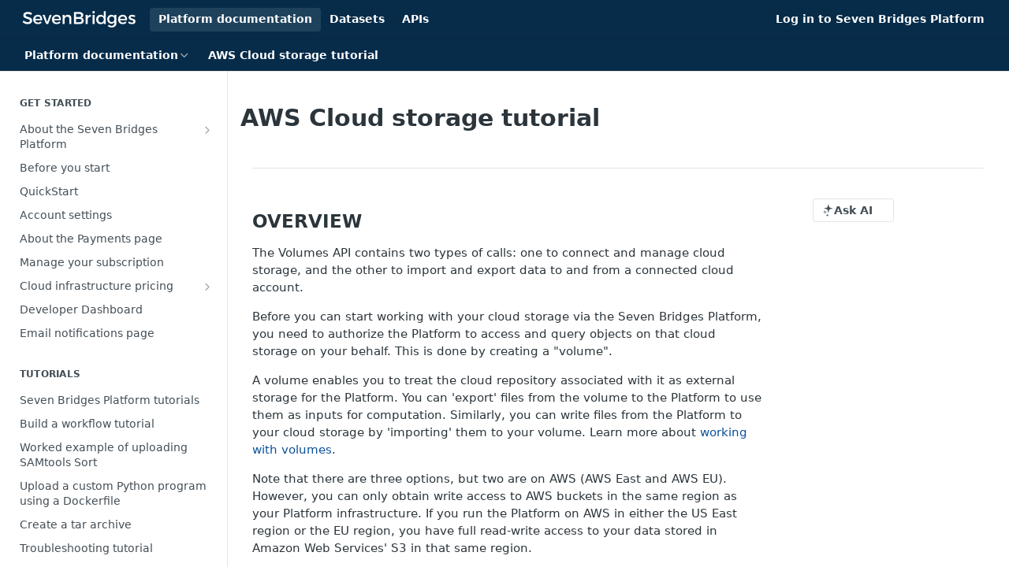

--- FILE ---
content_type: text/html; charset=utf-8
request_url: https://docs.sevenbridges.com/docs/aws-cloud-storage-tutorial
body_size: 56556
content:
<!DOCTYPE html><html lang="en" style="" data-color-mode="light" class=" useReactApp  "><head><meta charset="utf-8"><meta name="readme-deploy" content="5.581.3"><meta name="readme-subdomain" content="interim"><meta name="readme-repo" content="interim-ecca7cc3531f"><meta name="readme-version" content="1.0"><title>AWS Cloud storage tutorial</title><meta name="description" content="" data-rh="true"><meta property="og:title" content="AWS Cloud storage tutorial" data-rh="true"><meta property="og:description" content="" data-rh="true"><meta property="og:site_name" content="Seven Bridges"><meta name="twitter:title" content="AWS Cloud storage tutorial" data-rh="true"><meta name="twitter:description" content="" data-rh="true"><meta name="twitter:card" content="summary_large_image"><meta name="viewport" content="width=device-width, initial-scale=1.0"><meta property="og:image" content="https://cdn.readme.io/og-image/create?type=docs&amp;title=AWS%20Cloud%20storage%20tutorial&amp;projectTitle=Seven%20Bridges&amp;description=&amp;logoUrl=https%3A%2F%2Ffiles.readme.io%2FOkNt1ufQEGZeKyuxQ2Iw_SB_logo_white.png&amp;color=%23062c4a&amp;variant=light" data-rh="true"><meta name="twitter:image" content="https://cdn.readme.io/og-image/create?type=docs&amp;title=AWS%20Cloud%20storage%20tutorial&amp;projectTitle=Seven%20Bridges&amp;description=&amp;logoUrl=https%3A%2F%2Ffiles.readme.io%2FOkNt1ufQEGZeKyuxQ2Iw_SB_logo_white.png&amp;color=%23062c4a&amp;variant=light" data-rh="true"><meta property="og:image:width" content="1200"><meta property="og:image:height" content="630"><link id="favicon" rel="shortcut icon" href="https://files.readme.io/0zgs3SMjQpSgvMedVj21_sbg_favicon.png" type="image/png"><link rel="canonical" href="https://docs.sevenbridges.com/docs/aws-cloud-storage-tutorial"><script src="https://cdn.readme.io/public/js/unauthorized-redirect.js?1769182809923"></script><script src="https://cdn.readme.io/public/js/cash-dom.min.js?1769182809923"></script><link data-chunk="Footer" rel="preload" as="style" href="https://cdn.readme.io/public/hub/web/Footer.7ca87f1efe735da787ba.css">
<link data-chunk="RMDX" rel="preload" as="style" href="https://cdn.readme.io/public/hub/web/RMDX.9331f322bb5b573f9d25.css">
<link data-chunk="RMDX" rel="preload" as="style" href="https://cdn.readme.io/public/hub/web/8788.1397980a7fd76b5388fe.css">
<link data-chunk="Doc" rel="preload" as="style" href="https://cdn.readme.io/public/hub/web/Doc.87ba7d54299cd8c90ac1.css">
<link data-chunk="Doc" rel="preload" as="style" href="https://cdn.readme.io/public/hub/web/7852.75fa0f4f134dfeaf54ef.css">
<link data-chunk="SuperHubSearch" rel="preload" as="style" href="https://cdn.readme.io/public/hub/web/SuperHubSearch.0a07c236f7325e708425.css">
<link data-chunk="Header" rel="preload" as="style" href="https://cdn.readme.io/public/hub/web/Header.82413ef8974544a1864f.css">
<link data-chunk="Containers-EndUserContainer" rel="preload" as="style" href="https://cdn.readme.io/public/hub/web/Containers-EndUserContainer.c474218e3da23db49451.css">
<link data-chunk="main" rel="preload" as="style" href="https://cdn.readme.io/public/hub/web/main.73ee9ca53e6eaa83598c.css">
<link data-chunk="main" rel="preload" as="style" href="https://cdn.readme.io/public/hub/web/ui-styles.e5188c7f7f9c69667adf.css">
<link data-chunk="main" rel="preload" as="script" href="https://cdn.readme.io/public/hub/web/main.07547cfa8fdfd7a4c809.js">
<link data-chunk="routes-SuperHub" rel="preload" as="script" href="https://cdn.readme.io/public/hub/web/routes-SuperHub.129d5f78dbfede432b83.js">
<link data-chunk="Containers-EndUserContainer" rel="preload" as="script" href="https://cdn.readme.io/public/hub/web/Containers-EndUserContainer.bd8e87167ddad537bf76.js">
<link data-chunk="Header" rel="preload" as="script" href="https://cdn.readme.io/public/hub/web/Header.7a8fa95dde67fa315250.js">
<link data-chunk="SuperHubSearch" rel="preload" as="script" href="https://cdn.readme.io/public/hub/web/3766.649eaa2b700c2449e689.js">
<link data-chunk="SuperHubSearch" rel="preload" as="script" href="https://cdn.readme.io/public/hub/web/6123.a2ef3290db790599acca.js">
<link data-chunk="SuperHubSearch" rel="preload" as="script" href="https://cdn.readme.io/public/hub/web/6146.f99bcbc8d654cc36d7c8.js">
<link data-chunk="SuperHubSearch" rel="preload" as="script" href="https://cdn.readme.io/public/hub/web/8836.dbe2a8b6a6809625282d.js">
<link data-chunk="SuperHubSearch" rel="preload" as="script" href="https://cdn.readme.io/public/hub/web/SuperHubSearch.096cfc3639d6f9c74ec8.js">
<link data-chunk="Doc" rel="preload" as="script" href="https://cdn.readme.io/public/hub/web/3781.e78b96a01630dde138be.js">
<link data-chunk="Doc" rel="preload" as="script" href="https://cdn.readme.io/public/hub/web/6563.536d53a51a39205d3d9b.js">
<link data-chunk="Doc" rel="preload" as="script" href="https://cdn.readme.io/public/hub/web/6652.3900ee39f7cfe0a89511.js">
<link data-chunk="Doc" rel="preload" as="script" href="https://cdn.readme.io/public/hub/web/7355.2840d591ca8a6e187e18.js">
<link data-chunk="Doc" rel="preload" as="script" href="https://cdn.readme.io/public/hub/web/6349.44570076226a17ca868b.js">
<link data-chunk="Doc" rel="preload" as="script" href="https://cdn.readme.io/public/hub/web/8075.096554dabcf518cc0b30.js">
<link data-chunk="Doc" rel="preload" as="script" href="https://cdn.readme.io/public/hub/web/7852.41fff7af742825809f36.js">
<link data-chunk="Doc" rel="preload" as="script" href="https://cdn.readme.io/public/hub/web/9711.f939ebf4c2a2bed07a89.js">
<link data-chunk="Doc" rel="preload" as="script" href="https://cdn.readme.io/public/hub/web/9819.244523233bd16e9c40f7.js">
<link data-chunk="Doc" rel="preload" as="script" href="https://cdn.readme.io/public/hub/web/8706.d81a68563bdb5505022e.js">
<link data-chunk="Doc" rel="preload" as="script" href="https://cdn.readme.io/public/hub/web/Doc.1169259f9b7b127ceedd.js">
<link data-chunk="ConnectMetadata" rel="preload" as="script" href="https://cdn.readme.io/public/hub/web/ConnectMetadata.d3beced9628aca1e6cb7.js">
<link data-chunk="RMDX" rel="preload" as="script" href="https://cdn.readme.io/public/hub/web/8424.7ca51ba764db137ea058.js">
<link data-chunk="RMDX" rel="preload" as="script" href="https://cdn.readme.io/public/hub/web/9947.08b2610863d170f1b6c7.js">
<link data-chunk="RMDX" rel="preload" as="script" href="https://cdn.readme.io/public/hub/web/5496.17afb85a446e8476cbf9.js">
<link data-chunk="RMDX" rel="preload" as="script" href="https://cdn.readme.io/public/hub/web/8788.7d9cdb0b268fb7e3025a.js">
<link data-chunk="RMDX" rel="preload" as="script" href="https://cdn.readme.io/public/hub/web/1165.002e4541f2ba3ba0fbf2.js">
<link data-chunk="RMDX" rel="preload" as="script" href="https://cdn.readme.io/public/hub/web/RMDX.bfc34a9da549bd5e1236.js">
<link data-chunk="Footer" rel="preload" as="script" href="https://cdn.readme.io/public/hub/web/Footer.9f1a3307d1d61765d9bb.js">
<link data-chunk="main" rel="stylesheet" href="https://cdn.readme.io/public/hub/web/ui-styles.e5188c7f7f9c69667adf.css">
<link data-chunk="main" rel="stylesheet" href="https://cdn.readme.io/public/hub/web/main.73ee9ca53e6eaa83598c.css">
<link data-chunk="Containers-EndUserContainer" rel="stylesheet" href="https://cdn.readme.io/public/hub/web/Containers-EndUserContainer.c474218e3da23db49451.css">
<link data-chunk="Header" rel="stylesheet" href="https://cdn.readme.io/public/hub/web/Header.82413ef8974544a1864f.css">
<link data-chunk="SuperHubSearch" rel="stylesheet" href="https://cdn.readme.io/public/hub/web/SuperHubSearch.0a07c236f7325e708425.css">
<link data-chunk="Doc" rel="stylesheet" href="https://cdn.readme.io/public/hub/web/7852.75fa0f4f134dfeaf54ef.css">
<link data-chunk="Doc" rel="stylesheet" href="https://cdn.readme.io/public/hub/web/Doc.87ba7d54299cd8c90ac1.css">
<link data-chunk="RMDX" rel="stylesheet" href="https://cdn.readme.io/public/hub/web/8788.1397980a7fd76b5388fe.css">
<link data-chunk="RMDX" rel="stylesheet" href="https://cdn.readme.io/public/hub/web/RMDX.9331f322bb5b573f9d25.css">
<link data-chunk="Footer" rel="stylesheet" href="https://cdn.readme.io/public/hub/web/Footer.7ca87f1efe735da787ba.css"><!-- CUSTOM CSS--><style title="rm-custom-css">:root{--project-color-primary:#062c4a;--project-color-inverse:#fff;--recipe-button-color:#0c5099;--recipe-button-color-hover:#051f3a;--recipe-button-color-active:#01060b;--recipe-button-color-focus:rgba(12, 80, 153, 0.25);--recipe-button-color-disabled:#7cb6f5}[id=enterprise] .ReadMeUI[is=AlgoliaSearch]{--project-color-primary:#062c4a;--project-color-inverse:#fff}a{color:var(--color-link-primary,#0c5099)}a:hover{color:var(--color-link-primary-darken-5,#051f3a)}a.text-muted:hover{color:var(--color-link-primary,#0c5099)}.btn.btn-primary{background-color:#0c5099}.btn.btn-primary:hover{background-color:#051f3a}.theme-line #hub-landing-top h2{color:#0c5099}#hub-landing-top .btn:hover{color:#0c5099}.theme-line #hub-landing-top .btn:hover{color:#fff}.theme-solid header#hub-header #header-top{background-color:#062c4a}.theme-solid.header-gradient header#hub-header #header-top{background:linear-gradient(to bottom,#062c4a,#000203)}.theme-solid.header-custom header#hub-header #header-top{background-image:url(undefined)}.theme-line header#hub-header #header-top{border-bottom-color:#062c4a}.theme-line header#hub-header #header-top .btn{background-color:#062c4a}header#hub-header #header-top #header-logo{width:247px;height:40px;margin-top:0;background-image:url(https://files.readme.io/OkNt1ufQEGZeKyuxQ2Iw_SB_logo_white.png)}#hub-subheader-parent #hub-subheader .hub-subheader-breadcrumbs .dropdown-menu a:hover{background-color:#062c4a}#subheader-links a.active{color:#062c4a!important;box-shadow:inset 0 -2px 0 #062c4a}#subheader-links a:hover{color:#062c4a!important;box-shadow:inset 0 -2px 0 #062c4a;opacity:.7}.discussion .submit-vote.submit-vote-parent.voted a.submit-vote-button{background-color:#0c5099}section#hub-discuss .discussion a .discuss-body h4{color:#0c5099}section#hub-discuss .discussion a:hover .discuss-body h4{color:#051f3a}#hub-subheader-parent #hub-subheader.sticky-header.sticky{border-bottom-color:#0c5099}#hub-subheader-parent #hub-subheader.sticky-header.sticky .search-box{border-bottom-color:#0c5099}#hub-search-results h3 em{color:#0c5099}.main_background,.tag-item{background:#0c5099!important}.main_background:hover{background:#051f3a!important}.main_color{color:#062c4a!important}.border_bottom_main_color{border-bottom:2px solid #062c4a}.main_color_hover:hover{color:#062c4a!important}section#hub-discuss h1{color:#0c5099}#hub-reference .hub-api .api-definition .api-try-it-out.active{border-color:#0c5099;background-color:#0c5099}#hub-reference .hub-api .api-definition .api-try-it-out.active:hover{background-color:#051f3a;border-color:#051f3a}#hub-reference .hub-api .api-definition .api-try-it-out:hover{border-color:#0c5099;color:#0c5099}#hub-reference .hub-reference .logs .logs-empty .logs-login-button,#hub-reference .hub-reference .logs .logs-login .logs-login-button{background-color:var(--project-color-primary,#0c5099);border-color:var(--project-color-primary,#0c5099)}#hub-reference .hub-reference .logs .logs-empty .logs-login-button:hover,#hub-reference .hub-reference .logs .logs-login .logs-login-button:hover{background-color:#051f3a;border-color:#051f3a}#hub-reference .hub-reference .logs .logs-empty>svg>path,#hub-reference .hub-reference .logs .logs-login>svg>path{fill:#0c5099;fill:var(--project-color-primary,#0c5099)}#hub-reference .hub-reference .logs:last-child .logs-empty,#hub-reference .hub-reference .logs:last-child .logs-login{margin-bottom:35px}#hub-reference .hub-reference .hub-reference-section .hub-reference-left header .hub-reference-edit:hover{color:#0c5099}.main-color-accent{border-bottom:3px solid #062c4a;padding-bottom:8px}/*! BEGIN HUB_CUSTOM_STYLES */.theme-solid .sidebar-nav ul li a{padding-left:10px}.section-left .sidebar-nav h4:hover{cursor:pointer;color:#111}.theme-line .main-links .links a,.theme-solid .main-links .links a{color:#0e4b8f}.header h1.navbar-brand{width:171px}.header #jumbotron{margin:80px 70px}.header #jumbotron h2{font-size:48px;margin-bottom:40px}.theme-solid.lumosity-dark header a.btn{background-color:#71b389}.theme-solid.lumosity-dark header a.btn:hover{background-color:#71b389}.header #jumbotron .btn{margin-top:40px}.container-footer{display:none}.container-footer-custom{text-align:center;border-top:1px solid #ddd;margin-top:40px}.container-footer-custom h3{font-weight:700;margin-bottom:20px}.container-footer-custom footer{margin:0;background-color:#eceff1;padding:50px 0}.container-footer-custom ul{padding:20px 0 0}.container-footer-custom ul li{display:inline-block;padding:0 5px}.left{position:relative;left:10px;top:0;bottom:0}.apex{position:relative;left:200px;right:0;max-height:700px;padding-bottom:20px}.dropdown{position:relative;display:inline-block}.dropdown-content{display:none;position:absolute;background-color:#f9f9f9;min-width:300px;box-shadow:0 8px 16px 0 rgba(0,0,0,.2);padding:12px 16px;margin-left:20px;z-index:1}.dropdown:hover .dropdown-content{display:block}h2{font-size:20px;text-transform:uppercase}h3{font-size:18px;color:grey;font-style:italic}.pretty{width:25%;height:50%;float:left;margin-left:5px}.theme-solid .header .searchbox .typeahead{background:#fff!important;border:1px solid #fff!important;color:#666}.theme-solid .header .searchbox .fa-search{color:#062c4a}.header .searchbox{width:inherit}.header .searchbox .typeahead{width:250px}.theme-solid .header .searchbox .typeahead::-webkit-input-placeholder{color:#666}.theme-solid .header .searchbox .typeahead:-moz-placeholder{color:#666}.theme-solid .header .searchbox .typeahead::-moz-placeholder{color:#666}.theme-solid .header .searchbox .typeahead:-ms-input-placeholder{color:#666}.theme-line .sidebar-nav h4,.theme-solid .sidebar-nav h4{color:#444}.rm-Article a,.rm-Guides .markdown-body a{color:#0c5099;text-decoration:none}#content-head h1{padding-top:10px}.algolia-docsearch-suggestion{border-bottom-color:#3a3dd1}.algolia-docsearch-suggestion--category-header{background-color:#4b54de}.algolia-docsearch-suggestion--highlight{color:#3a33d1}.algolia-docsearch-suggestion--category-header .algolia-docsearch-suggestion--highlight{background-color:#4d47d5}.aa-cursor .algolia-docsearch-suggestion--content{color:#272296}.aa-cursor .algolia-docsearch-suggestion{background:#ebebfb}@media (min-width:768px){.algolia-docsearch-suggestion{border-bottom-color:#7671df}.algolia-docsearch-suggestion--subcategory-column{border-right-color:#7671df;background-color:#f2f2ff;color:#4e4726}}.accordion-toggle{display:block;background-color:#eee;color:#444;font-size:15px;text-decoration:none;cursor:pointer;padding:18px;width:100%;text-align:left;border:none;outline:0;transition:.4s}.accordion-toggle:after{content:'\25BC';color:#777;font-weight:700;float:right;margin-left:5px}.accordion-content{padding:10px 18px;background-color:#fff;display:none;overflow:hidden;border:1px solid #eee}.accordion-content.active{display:block}.left{position:relative;left:10px;top:0;bottom:0}.dropdown{position:relative;display:inline-block;max-width:260px}.dropdown-content{display:none;position:absolute;background-color:#f9f9f9;min-width:300px;box-shadow:0 8px 16px 0 rgba(0,0,0,.2);padding:12px 16px;margin-left:20px;z-index:1}.dropdown:hover .dropdown-content{display:block}.fancybox-image{background:#fff!important}.UpdatedAt{display:none!important}/*! END HUB_CUSTOM_STYLES */</style><meta name="google-site-verification" content="lc3uKHd5WCvFydvRegYuNNm0Jdeuccu0sL1HwMYGMog" />
<meta name="google-site-verification" content="pEVZpsULB6vBByRXJ8B9aLOBt1jWzJAxVuA62whUx-4" />
<meta name='zd-site-verification' content="sj9wlgl2ow8plbqlzn5mf" />

<!-- at the end of the HEAD -->
<link rel="stylesheet" href="https://stackpath.bootstrapcdn.com/bootstrap/4.1.3/css/bootstrap.min.css" integrity="sha384-MCw98/SFnGE8fJT3GXwEOngsV7Zt27NXFoaoApmYm81iuXoPkFOJwJ8ERdknLPMO" crossorigin="anonymous">
<link rel="stylesheet" href="https://maxcdn.bootstrapcdn.com/font-awesome/4.7.0/css/font-awesome.min.css">
<link rel="stylesheet" href="https://cdn.jsdelivr.net/docsearch.js/2/docsearch.min.css" />
<!-- at the end of the BODY -->

<script type="text/javascript" src="https://cdn.jsdelivr.net/docsearch.js/2/docsearch.min.js"></script>
<script type="text/javascript"> docsearch({
  apiKey: '1aa15189fb008e344e45e8ba3640daae',
  indexName: 'sevenbridges',
  inputSelector: '.header .searchbox .typeahead.tt-input',
  algoliaOptions: {
    hitsPerPage: 1
  },
  debug: false // Set debug to true if you want to inspect the dropdown
  autocompleteOptions: {
    // See https://github.com/algolia/autocomplete.js#options
    // For full list of options
  }
});
</script><meta name="google-site-verification" content="wrq7qO61bWr43eypCyGHxfhx6JnrdpyVPE7WzPfGBBw"><meta name="loadedProject" content="interim"><script>var storedColorMode = `light` === 'system' ? window.localStorage.getItem('color-scheme') : `light`
document.querySelector('[data-color-mode]').setAttribute('data-color-mode', storedColorMode)</script><script id="config" type="application/json" data-json="{&quot;algoliaIndex&quot;:&quot;readme_search_v2&quot;,&quot;amplitude&quot;:{&quot;apiKey&quot;:&quot;dc8065a65ef83d6ad23e37aaf014fc84&quot;,&quot;enabled&quot;:true},&quot;asset_url&quot;:&quot;https://cdn.readme.io&quot;,&quot;dashDomain&quot;:&quot;dash.readme.com&quot;,&quot;domain&quot;:&quot;readme.io&quot;,&quot;domainFull&quot;:&quot;https://dash.readme.com&quot;,&quot;encryptedLocalStorageKey&quot;:&quot;ekfls-2025-03-27&quot;,&quot;fullstory&quot;:{&quot;enabled&quot;:true,&quot;orgId&quot;:&quot;FSV9A&quot;},&quot;git&quot;:{&quot;sync&quot;:{&quot;bitbucket&quot;:{&quot;installationLink&quot;:&quot;https://developer.atlassian.com/console/install/310151e6-ca1a-4a44-9af6-1b523fea0561?signature=AYABeMn9vqFkrg%2F1DrJAQxSyVf4AAAADAAdhd3Mta21zAEthcm46YXdzOmttczp1cy13ZXN0LTI6NzA5NTg3ODM1MjQzOmtleS83MDVlZDY3MC1mNTdjLTQxYjUtOWY5Yi1lM2YyZGNjMTQ2ZTcAuAECAQB4IOp8r3eKNYw8z2v%2FEq3%2FfvrZguoGsXpNSaDveR%2FF%2Fo0BHUxIjSWx71zNK2RycuMYSgAAAH4wfAYJKoZIhvcNAQcGoG8wbQIBADBoBgkqhkiG9w0BBwEwHgYJYIZIAWUDBAEuMBEEDOJgARbqndU9YM%2FRdQIBEIA7unpCah%2BIu53NA72LkkCDhNHOv%2BgRD7agXAO3jXqw0%2FAcBOB0%2F5LmpzB5f6B1HpkmsAN2i2SbsFL30nkAB2F3cy1rbXMAS2Fybjphd3M6a21zOmV1LXdlc3QtMTo3MDk1ODc4MzUyNDM6a2V5LzQ2MzBjZTZiLTAwYzMtNGRlMi04NzdiLTYyN2UyMDYwZTVjYwC4AQICAHijmwVTMt6Oj3F%2B0%2B0cVrojrS8yZ9ktpdfDxqPMSIkvHAGT%[base64]%2BMHwGCSqGSIb3DQEHBqBvMG0CAQAwaAYJKoZIhvcNAQcBMB4GCWCGSAFlAwQBLjARBAzzWhThsIgJwrr%2FY2ECARCAOxoaW9pob21lweyAfrIm6Fw7gd8D%2B%2F8LHk4rl3jjULDM35%2FVPuqBrqKunYZSVCCGNGB3RqpQJr%2FasASiAgAAAAAMAAAQAAAAAAAAAAAAAAAAAEokowLKsF1tMABEq%2BKNyJP%2F%2F%2F%2F%2FAAAAAQAAAAAAAAAAAAAAAQAAADJLzRcp6MkqKR43PUjOiRxxbxXYhLc6vFXEutK3%2BQ71yuPq4dC8pAHruOVQpvVcUSe8dptV8c7wR8BTJjv%2F%2FNe8r0g%3D&amp;product=bitbucket&quot;}}},&quot;metrics&quot;:{&quot;billingCronEnabled&quot;:&quot;true&quot;,&quot;dashUrl&quot;:&quot;https://m.readme.io&quot;,&quot;defaultUrl&quot;:&quot;https://m.readme.io&quot;,&quot;exportMaxRetries&quot;:12,&quot;wsUrl&quot;:&quot;wss://m.readme.io&quot;},&quot;micro&quot;:{&quot;baseUrl&quot;:&quot;https://micro-beta.readme.com&quot;},&quot;proxyUrl&quot;:&quot;https://try.readme.io&quot;,&quot;readmeRecaptchaSiteKey&quot;:&quot;6LesVBYpAAAAAESOCHOyo2kF9SZXPVb54Nwf3i2x&quot;,&quot;releaseVersion&quot;:&quot;5.581.3&quot;,&quot;reservedWords&quot;:{&quot;tools&quot;:[&quot;execute-request&quot;,&quot;get-code-snippet&quot;,&quot;get-endpoint&quot;,&quot;get-request-body&quot;,&quot;get-response-schema&quot;,&quot;get-server-variables&quot;,&quot;list-endpoints&quot;,&quot;list-security-schemes&quot;,&quot;list-specs&quot;,&quot;search-specs&quot;,&quot;search&quot;,&quot;fetch&quot;]},&quot;sentry&quot;:{&quot;dsn&quot;:&quot;https://3bbe57a973254129bcb93e47dc0cc46f@o343074.ingest.sentry.io/2052166&quot;,&quot;enabled&quot;:true},&quot;shMigration&quot;:{&quot;promoVideo&quot;:&quot;&quot;,&quot;forceWaitlist&quot;:false,&quot;migrationPreview&quot;:false},&quot;sslBaseDomain&quot;:&quot;readmessl.com&quot;,&quot;sslGenerationService&quot;:&quot;ssl.readmessl.com&quot;,&quot;stripePk&quot;:&quot;pk_live_5103PML2qXbDukVh7GDAkQoR4NSuLqy8idd5xtdm9407XdPR6o3bo663C1ruEGhXJjpnb2YCpj8EU1UvQYanuCjtr00t1DRCf2a&quot;,&quot;superHub&quot;:{&quot;newProjectsEnabled&quot;:true},&quot;wootric&quot;:{&quot;accountToken&quot;:&quot;NPS-122b75a4&quot;,&quot;enabled&quot;:true}}"></script></head><body class="body-box theme-solid header-solid header-bg-size-auto header-bg-pos-tl header-overlay-triangles reference-layout-row lumosity-dark "><div id="ssr-top"></div><div id="ssr-main"><div class="App ThemeContext ThemeContext_dark ThemeContext_classic" style="--color-primary:#062c4a;--color-primary-inverse:#fff;--color-primary-alt:#000203;--color-primary-darken-10:#02101b;--color-primary-darken-20:#000000;--color-primary-alpha-25:rgba(6, 44, 74, 0.25);--color-link-primary:#0c5099;--color-link-primary-darken-5:#0a4481;--color-link-primary-darken-10:#08376a;--color-link-primary-darken-20:#051f3a;--color-link-primary-alpha-50:rgba(12, 80, 153, 0.5);--color-link-primary-alpha-25:rgba(12, 80, 153, 0.25);--color-link-background:rgba(12, 80, 153, 0.09);--color-link-text:#fff;--color-login-link:#018ef5;--color-login-link-text:#fff;--color-login-link-darken-10:#0171c2;--color-login-link-primary-alpha-50:rgba(1, 142, 245, 0.5)"><div class="SuperHub2RNxzk6HzHiJ"><div class="ContentWithOwlbotx4PaFDoA1KMz"><div class="ContentWithOwlbot-content2X1XexaN8Lf2"><header class="Header3zzata9F_ZPQ rm-Header_classic Header_collapsible3n0YXfOvb_Al rm-Header"><div class="rm-Header-top Header-topuTMpygDG4e1V Header-top_classic3g7Q6zoBy8zh"><div class="rm-Container rm-Container_flex"><div style="outline:none" tabindex="-1"><a href="#content" target="_self" class="Button Button_md rm-JumpTo Header-jumpTo3IWKQXmhSI5D Button_primary">Jump to Content</a></div><div class="rm-Header-left Header-leftADQdGVqx1wqU"><a class="rm-Logo Header-logo1Xy41PtkzbdG" href="/" target="_self"><img alt="Seven Bridges" class="rm-Logo-img Header-logo-img3YvV4lcGKkeb" src="https://files.readme.io/OkNt1ufQEGZeKyuxQ2Iw_SB_logo_white.png"/></a><a aria-current="page" class="Button Button_md rm-Header-link rm-Header-top-link Button_slate_text rm-Header-top-link_active Header-link2tXYTgXq85zW active" href="/docs" target="_self">Platform documentation</a><a class="Button Button_md rm-Header-link rm-Header-top-link Button_slate_text Header-link2tXYTgXq85zW" href="/page/datasets-hub" target="_self">Datasets</a><a class="Button Button_md rm-Header-link rm-Header-top-link Button_slate_text Header-link2tXYTgXq85zW" href="/page/api" target="_self">APIs</a></div><div class="rm-Header-left Header-leftADQdGVqx1wqU Header-left_mobile1RG-X93lx6PF"><div><button aria-label="Toggle navigation menu" class="icon-menu menu3d6DYNDa3tk5" type="button"></button><div class=""><div class="Flyout95xhYIIoTKtc undefined rm-Flyout" data-testid="flyout"><div class="MobileFlyout1hHJpUd-nYkd"><a class="rm-MobileFlyout-item NavItem-item1gDDTqaXGhm1 NavItem-item_mobile1qG3gd-Mkck- " href="/" target="_self"><i class="icon-landing-page-2 NavItem-badge1qOxpfTiALoz rm-Header-bottom-link-icon"></i><span class="NavItem-textSlZuuL489uiw">Home</span></a><a aria-current="page" class="rm-MobileFlyout-item NavItem-item1gDDTqaXGhm1 NavItem-item_mobile1qG3gd-Mkck-  active" href="/docs" target="_self"><i class="icon-guides NavItem-badge1qOxpfTiALoz rm-Header-bottom-link-icon"></i><span class="NavItem-textSlZuuL489uiw">Platform documentation</span></a><a class="rm-MobileFlyout-item NavItem-item1gDDTqaXGhm1 NavItem-item_mobile1qG3gd-Mkck- " href="/reference" target="_self"><i class="icon-references NavItem-badge1qOxpfTiALoz rm-Header-bottom-link-icon"></i><span class="NavItem-textSlZuuL489uiw">APIs</span></a><hr class="MobileFlyout-divider10xf7R2X1MeW"/><a aria-current="page" class="rm-MobileFlyout-item NavItem-item1gDDTqaXGhm1 NavItem-item_mobile1qG3gd-Mkck- NavItem_dropdown-muted1xJVuczwGc74 active" href="/docs" target="_self">Platform documentation</a><a class="rm-MobileFlyout-item NavItem-item1gDDTqaXGhm1 NavItem-item_mobile1qG3gd-Mkck- NavItem_dropdown-muted1xJVuczwGc74" href="/page/datasets-hub" target="_self">Datasets</a><a class="rm-MobileFlyout-item NavItem-item1gDDTqaXGhm1 NavItem-item_mobile1qG3gd-Mkck- NavItem_dropdown-muted1xJVuczwGc74" href="/page/api" target="_self">APIs</a><a class="rm-MobileFlyout-item NavItem-item1gDDTqaXGhm1 NavItem-item_mobile1qG3gd-Mkck- NavItem_dropdown-muted1xJVuczwGc74" href="https://igor.sbgenomics.com/" rel="noopener" target="_blank" to="https://igor.sbgenomics.com/">Log in to Seven Bridges Platform</a><a class="MobileFlyout-logo3Lq1eTlk1K76 Header-logo1Xy41PtkzbdG rm-Logo" href="/" target="_self"><img alt="Seven Bridges" class="Header-logo-img3YvV4lcGKkeb rm-Logo-img" src="https://files.readme.io/OkNt1ufQEGZeKyuxQ2Iw_SB_logo_white.png"/></a></div></div></div></div><div class="Header-left-nav2xWPWMNHOGf_"><i aria-hidden="true" class="icon-guides Header-left-nav-icon10glJKFwewOv"></i>Platform documentation</div></div><div class="rm-Header-right Header-right21PC2XTT6aMg"><span class="Header-right_desktop14ja01RUQ7HE"><a class="Button Button_md rm-Header-link rm-Header-top-link Button_slate_text Header-link2tXYTgXq85zW" href="https://igor.sbgenomics.com/" target="_self" to="https://igor.sbgenomics.com/">Log in to Seven Bridges Platform</a></span><div class="Header-searchtb6Foi0-D9Vx"><button aria-label="Search ⌘k" class="rm-SearchToggle" data-symbol="⌘"><div class="rm-SearchToggle-icon icon-search1"></div></button></div></div></div></div><div class="Header-bottom2eLKOFXMEmh5 Header-bottom_classic rm-Header-bottom"><div class="rm-Container rm-Container_flex"><nav aria-label="Primary navigation" class="Header-leftADQdGVqx1wqU Header-subnavnVH8URdkgvEl" role="navigation"><div class="rm-NavLinksDropdown Dropdown Dropdown_closed" data-testid="dropdown-container"><div class="Dropdown-toggle" aria-haspopup="dialog"><button class="rm-Header-link rm-Header-bottom-link NavItem2xSfFaVqfRjy Button Button_slate_text Button_md" type="button"><span>Platform documentation</span><i class="NavItem-chevron3ZtU4bd1q5sy icon-chevron-down"></i></button></div></div><span class="rm-Header-link rm-Header-bottom-link NavItem2xSfFaVqfRjy NavItem_inactive1YE6SGanIJp5">AWS Cloud storage tutorial</span></nav><button align="center" justify="between" style="--flex-gap:var(--xs)" class="Button Button_sm Flex Flex_row MobileSubnav1DsTfasXloM2 Button_contrast Button_contrast_outline" type="button"><span class="Button-label">AWS Cloud storage tutorial</span><span class="IconWrapper Icon-wrapper2z2wVIeGsiUy"><span class="Icon3_D2ysxFZ_ll Icon-empty6PuNZVw0joPv" style="--icon-color:inherit;--icon-size:inherit;--icon-stroke-width:2px"></span></span></button></div></div><div class="hub-search-results--reactApp " id="hub-search-results"><div class="hub-container"><div class="modal-backdrop rm-SearchModal" role="button" tabindex="0"><div aria-label="Search Dialog" class="SuperHubSearchI_obvfvvQi4g" id="AppSearch" role="tabpanel" tabindex="0"><div data-focus-guard="true" tabindex="-1" style="width:1px;height:0px;padding:0;overflow:hidden;position:fixed;top:1px;left:1px"></div><div data-focus-lock-disabled="disabled" class="SuperHubSearch-container2BhYey2XE-Ij"><div class="SuperHubSearch-col1km8vLFgOaYj"><div class="SearchBoxnZBxftziZGcz"><input aria-label="Search" autoCapitalize="off" autoComplete="off" autoCorrect="off" spellcheck="false" tabindex="0" aria-required="false" class="Input Input_md SearchBox-inputR4jffU8l10iF" type="search" value=""/></div><div class="SearchTabs3rNhUK3HjrRJ"><div class="Tabs Tabs-list" role="tablist"><div aria-label="All" aria-selected="true" class="SearchTabs-tab1TrpmhQv840T Tabs-listItem Tabs-listItem_active" role="tab" tabindex="1"><span class="SearchTabs-tab1TrpmhQv840T"><span class="IconWrapper Icon-wrapper2z2wVIeGsiUy"><span class="Icon3_D2ysxFZ_ll Icon-empty6PuNZVw0joPv icon" style="--icon-color:inherit;--icon-size:inherit;--icon-stroke-width:2px"></span></span>All</span></div><div aria-label="Pages" aria-selected="false" class="SearchTabs-tab1TrpmhQv840T Tabs-listItem" role="tab" tabindex="1"><span class="SearchTabs-tab1TrpmhQv840T"><span class="IconWrapper Icon-wrapper2z2wVIeGsiUy"><span class="Icon3_D2ysxFZ_ll Icon-empty6PuNZVw0joPv icon" style="--icon-color:inherit;--icon-size:inherit;--icon-stroke-width:2px"></span></span>Pages</span></div></div></div><div class="rm-SearchModal-empty SearchResults35_kFOb1zvxX SearchResults_emptyiWzyXErtNcQJ"><span class="IconWrapper Icon-wrapper2z2wVIeGsiUy"><span class="Icon3_D2ysxFZ_ll Icon-empty6PuNZVw0joPv rm-SearchModal-empty-icon icon icon-search" style="--icon-color:inherit;--icon-size:var(--icon-md);--icon-stroke-width:2px"></span></span><h6 class="Title Title6 rm-SearchModal-empty-text">Start typing to search…</h6></div></div></div><div data-focus-guard="true" tabindex="-1" style="width:1px;height:0px;padding:0;overflow:hidden;position:fixed;top:1px;left:1px"></div></div></div></div></div></header><main class="SuperHubDoc3Z-1XSVTg-Q1 rm-Guides" id="content"><div class="SuperHubDoc-container2RY1FPE4Ewze rm-Container rm-Container_flex"><nav aria-label="Secondary navigation" class="rm-Sidebar hub-sidebar reference-redesign Nav3C5f8FcjkaHj rm-Sidebar_guides" id="hub-sidebar" role="navigation"><div class="Sidebar1t2G1ZJq-vU1 rm-Sidebar hub-sidebar-content"><section class="Sidebar-listWrapper6Q9_yUrG906C rm-Sidebar-section"><h2 class="Sidebar-headingTRQyOa2pk0gh rm-Sidebar-heading">GET STARTED</h2><ul class="Sidebar-list_sidebarLayout3RaX72iQNOEI Sidebar-list3cZWQLaBf9k8 rm-Sidebar-list"><li class="Sidebar-item23D-2Kd61_k3"><a class="Sidebar-link2Dsha-r-GKh2 Sidebar-link_parent text-wrap rm-Sidebar-link" target="_self" href="/docs/about-the-seven-bridges-platform"><span class="Sidebar-link-textLuTE1ySm4Kqn"><span class="Sidebar-link-text_label1gCT_uPnx7Gu">About the Seven Bridges Platform</span></span><button aria-expanded="false" aria-label="Show subpages for About the Seven Bridges Platform" class="Sidebar-link-buttonWrapper3hnFHNku8_BJ" type="button"><i aria-hidden="true" class="Sidebar-link-iconnjiqEiZlPn0W Sidebar-link-expandIcon2yVH6SarI6NW icon-chevron-rightward"></i></button></a><ul class="subpages Sidebar-list3cZWQLaBf9k8 rm-Sidebar-list"><li class="Sidebar-item23D-2Kd61_k3"><a class="Sidebar-link2Dsha-r-GKh2 childless subpage text-wrap rm-Sidebar-link" target="_self" href="/docs/time-synhcronization"><span class="Sidebar-link-textLuTE1ySm4Kqn"><span class="Sidebar-link-text_label1gCT_uPnx7Gu">Time synchronization</span></span></a></li></ul></li><li class="Sidebar-item23D-2Kd61_k3"><a class="Sidebar-link2Dsha-r-GKh2 childless text-wrap rm-Sidebar-link" target="_self" href="/docs/before-you-start"><span class="Sidebar-link-textLuTE1ySm4Kqn"><span class="Sidebar-link-text_label1gCT_uPnx7Gu">Before you start</span></span></a></li><li class="Sidebar-item23D-2Kd61_k3"><a class="Sidebar-link2Dsha-r-GKh2 childless text-wrap rm-Sidebar-link" target="_self" href="/docs/quickstart"><span class="Sidebar-link-textLuTE1ySm4Kqn"><span class="Sidebar-link-text_label1gCT_uPnx7Gu">QuickStart</span></span></a></li><li class="Sidebar-item23D-2Kd61_k3"><a class="Sidebar-link2Dsha-r-GKh2 childless text-wrap rm-Sidebar-link" target="_self" href="/docs/account-settings"><span class="Sidebar-link-textLuTE1ySm4Kqn"><span class="Sidebar-link-text_label1gCT_uPnx7Gu">Account settings</span></span></a></li><li class="Sidebar-item23D-2Kd61_k3"><a class="Sidebar-link2Dsha-r-GKh2 childless text-wrap rm-Sidebar-link" target="_self" href="/docs/payments"><span class="Sidebar-link-textLuTE1ySm4Kqn"><span class="Sidebar-link-text_label1gCT_uPnx7Gu">About the Payments page</span></span></a></li><li class="Sidebar-item23D-2Kd61_k3"><a class="Sidebar-link2Dsha-r-GKh2 childless text-wrap rm-Sidebar-link" target="_self" href="/docs/manage-your-subscription"><span class="Sidebar-link-textLuTE1ySm4Kqn"><span class="Sidebar-link-text_label1gCT_uPnx7Gu">Manage your subscription</span></span></a></li><li class="Sidebar-item23D-2Kd61_k3"><a class="Sidebar-link2Dsha-r-GKh2 Sidebar-link_parent text-wrap rm-Sidebar-link" target="_self" href="/docs/about-pricing"><span class="Sidebar-link-textLuTE1ySm4Kqn"><span class="Sidebar-link-text_label1gCT_uPnx7Gu">Cloud infrastructure pricing</span></span><button aria-expanded="false" aria-label="Show subpages for Cloud infrastructure pricing" class="Sidebar-link-buttonWrapper3hnFHNku8_BJ" type="button"><i aria-hidden="true" class="Sidebar-link-iconnjiqEiZlPn0W Sidebar-link-expandIcon2yVH6SarI6NW icon-chevron-rightward"></i></button></a><ul class="subpages Sidebar-list3cZWQLaBf9k8 rm-Sidebar-list"><li class="Sidebar-item23D-2Kd61_k3"><a class="Sidebar-link2Dsha-r-GKh2 childless subpage text-wrap rm-Sidebar-link" target="_self" href="/docs/compute-costs"><span class="Sidebar-link-textLuTE1ySm4Kqn"><span class="Sidebar-link-text_label1gCT_uPnx7Gu">Compute costs</span></span></a></li><li class="Sidebar-item23D-2Kd61_k3"><a class="Sidebar-link2Dsha-r-GKh2 childless subpage text-wrap rm-Sidebar-link" target="_self" href="/docs/storage-costs"><span class="Sidebar-link-textLuTE1ySm4Kqn"><span class="Sidebar-link-text_label1gCT_uPnx7Gu">Storage costs</span></span></a></li><li class="Sidebar-item23D-2Kd61_k3"><a class="Sidebar-link2Dsha-r-GKh2 childless subpage text-wrap rm-Sidebar-link" target="_self" href="/docs/data-transfer-costs"><span class="Sidebar-link-textLuTE1ySm4Kqn"><span class="Sidebar-link-text_label1gCT_uPnx7Gu">Data transfer costs</span></span></a></li></ul></li><li class="Sidebar-item23D-2Kd61_k3"><a class="Sidebar-link2Dsha-r-GKh2 childless text-wrap rm-Sidebar-link" target="_self" href="/docs/developer-dashboard"><span class="Sidebar-link-textLuTE1ySm4Kqn"><span class="Sidebar-link-text_label1gCT_uPnx7Gu">Developer Dashboard</span></span></a></li><li class="Sidebar-item23D-2Kd61_k3"><a class="Sidebar-link2Dsha-r-GKh2 childless text-wrap rm-Sidebar-link" target="_self" href="/docs/manage-global-email-notifications"><span class="Sidebar-link-textLuTE1ySm4Kqn"><span class="Sidebar-link-text_label1gCT_uPnx7Gu">Email notifications page</span></span></a></li></ul></section><section class="Sidebar-listWrapper6Q9_yUrG906C rm-Sidebar-section"><h2 class="Sidebar-headingTRQyOa2pk0gh rm-Sidebar-heading">TUTORIALS</h2><ul class="Sidebar-list_sidebarLayout3RaX72iQNOEI Sidebar-list3cZWQLaBf9k8 rm-Sidebar-list"><li class="Sidebar-item23D-2Kd61_k3"><a class="Sidebar-link2Dsha-r-GKh2 childless text-wrap rm-Sidebar-link" target="_self" href="/docs/seven-bridges-platform-tutorials"><span class="Sidebar-link-textLuTE1ySm4Kqn"><span class="Sidebar-link-text_label1gCT_uPnx7Gu">Seven Bridges Platform tutorials</span></span></a></li><li class="Sidebar-item23D-2Kd61_k3"><a class="Sidebar-link2Dsha-r-GKh2 childless text-wrap rm-Sidebar-link" target="_self" href="/docs/build-a-workflow-tutorial"><span class="Sidebar-link-textLuTE1ySm4Kqn"><span class="Sidebar-link-text_label1gCT_uPnx7Gu">Build a workflow tutorial</span></span></a></li><li class="Sidebar-item23D-2Kd61_k3"><a class="Sidebar-link2Dsha-r-GKh2 childless text-wrap rm-Sidebar-link" target="_self" href="/docs/install-and-run-samtools-sort"><span class="Sidebar-link-textLuTE1ySm4Kqn"><span class="Sidebar-link-text_label1gCT_uPnx7Gu">Worked example of uploading SAMtools Sort</span></span></a></li><li class="Sidebar-item23D-2Kd61_k3"><a class="Sidebar-link2Dsha-r-GKh2 childless text-wrap rm-Sidebar-link" target="_self" href="/docs/worked-example-of-uploading-a-custom-python-program"><span class="Sidebar-link-textLuTE1ySm4Kqn"><span class="Sidebar-link-text_label1gCT_uPnx7Gu">Upload a custom Python program using a Dockerfile</span></span></a></li><li class="Sidebar-item23D-2Kd61_k3"><a class="Sidebar-link2Dsha-r-GKh2 childless text-wrap rm-Sidebar-link" target="_self" href="/docs/create-a-tar-archive"><span class="Sidebar-link-textLuTE1ySm4Kqn"><span class="Sidebar-link-text_label1gCT_uPnx7Gu">Create a tar archive</span></span></a></li><li class="Sidebar-item23D-2Kd61_k3"><a class="Sidebar-link2Dsha-r-GKh2 childless text-wrap rm-Sidebar-link" target="_self" href="/docs/troubleshooting-tutorial"><span class="Sidebar-link-textLuTE1ySm4Kqn"><span class="Sidebar-link-text_label1gCT_uPnx7Gu">Troubleshooting tutorial</span></span></a></li><li class="Sidebar-item23D-2Kd61_k3"><a class="Sidebar-link2Dsha-r-GKh2 childless text-wrap rm-Sidebar-link" target="_self" href="/docs/comprehensive-user-guide"><span class="Sidebar-link-textLuTE1ySm4Kqn"><span class="Sidebar-link-text_label1gCT_uPnx7Gu">Comprehensive tips for reliable and efficient analysis set-up</span></span></a></li></ul></section><section class="Sidebar-listWrapper6Q9_yUrG906C rm-Sidebar-section"><h2 class="Sidebar-headingTRQyOa2pk0gh rm-Sidebar-heading">ACCESS THE SEVEN BRIDGES PLATFORM</h2><ul class="Sidebar-list_sidebarLayout3RaX72iQNOEI Sidebar-list3cZWQLaBf9k8 rm-Sidebar-list"><li class="Sidebar-item23D-2Kd61_k3"><a class="Sidebar-link2Dsha-r-GKh2 childless text-wrap rm-Sidebar-link" target="_self" href="/docs/sign-up"><span class="Sidebar-link-textLuTE1ySm4Kqn"><span class="Sidebar-link-text_label1gCT_uPnx7Gu">Sign up for the Seven Bridges Platform</span></span></a></li><li class="Sidebar-item23D-2Kd61_k3"><a class="Sidebar-link2Dsha-r-GKh2 childless text-wrap rm-Sidebar-link" target="_self" href="/docs/access-via-the-visual-interface"><span class="Sidebar-link-textLuTE1ySm4Kqn"><span class="Sidebar-link-text_label1gCT_uPnx7Gu">Access via the visual interface</span></span></a></li><li class="Sidebar-item23D-2Kd61_k3"><a class="Sidebar-link2Dsha-r-GKh2 childless text-wrap rm-Sidebar-link" target="_self" href="/docs/accessing-via-the-api"><span class="Sidebar-link-textLuTE1ySm4Kqn"><span class="Sidebar-link-text_label1gCT_uPnx7Gu">Access via the API</span></span></a></li><li class="Sidebar-item23D-2Kd61_k3"><a class="Sidebar-link2Dsha-r-GKh2 childless text-wrap rm-Sidebar-link" target="_self" href="/docs/set-up-two-factor-authentication"><span class="Sidebar-link-textLuTE1ySm4Kqn"><span class="Sidebar-link-text_label1gCT_uPnx7Gu">Set up two-factor authentication</span></span></a></li></ul></section><section class="Sidebar-listWrapper6Q9_yUrG906C rm-Sidebar-section"><h2 class="Sidebar-headingTRQyOa2pk0gh rm-Sidebar-heading">MANAGE AN ANALYSIS ENVIRONMENT</h2><ul class="Sidebar-list_sidebarLayout3RaX72iQNOEI Sidebar-list3cZWQLaBf9k8 rm-Sidebar-list"><li class="Sidebar-item23D-2Kd61_k3"><a class="Sidebar-link2Dsha-r-GKh2 childless text-wrap rm-Sidebar-link" target="_self" href="/docs/projects-on-the-platform"><span class="Sidebar-link-textLuTE1ySm4Kqn"><span class="Sidebar-link-text_label1gCT_uPnx7Gu">Projects on the Seven Bridges Platform</span></span></a></li><li class="Sidebar-item23D-2Kd61_k3"><a class="Sidebar-link2Dsha-r-GKh2 childless text-wrap rm-Sidebar-link" target="_self" href="/docs/create-a-project"><span class="Sidebar-link-textLuTE1ySm4Kqn"><span class="Sidebar-link-text_label1gCT_uPnx7Gu">Create a project</span></span></a></li><li class="Sidebar-item23D-2Kd61_k3"><a class="Sidebar-link2Dsha-r-GKh2 childless text-wrap rm-Sidebar-link" target="_self" href="/docs/view-a-project"><span class="Sidebar-link-textLuTE1ySm4Kqn"><span class="Sidebar-link-text_label1gCT_uPnx7Gu">View a project</span></span></a></li><li class="Sidebar-item23D-2Kd61_k3"><a class="Sidebar-link2Dsha-r-GKh2 childless text-wrap rm-Sidebar-link" target="_self" href="/docs/project-dashboard"><span class="Sidebar-link-textLuTE1ySm4Kqn"><span class="Sidebar-link-text_label1gCT_uPnx7Gu">Manage the project dashboard</span></span></a></li><li class="Sidebar-item23D-2Kd61_k3"><a class="Sidebar-link2Dsha-r-GKh2 childless text-wrap rm-Sidebar-link" target="_self" href="/docs/project-settings"><span class="Sidebar-link-textLuTE1ySm4Kqn"><span class="Sidebar-link-text_label1gCT_uPnx7Gu">Modify project settings</span></span></a></li><li class="Sidebar-item23D-2Kd61_k3"><a class="Sidebar-link2Dsha-r-GKh2 childless text-wrap rm-Sidebar-link" target="_self" href="/docs/define-download-restriction"><span class="Sidebar-link-textLuTE1ySm4Kqn"><span class="Sidebar-link-text_label1gCT_uPnx7Gu">Set file download restriction</span></span></a></li><li class="Sidebar-item23D-2Kd61_k3"><a class="Sidebar-link2Dsha-r-GKh2 childless text-wrap rm-Sidebar-link" target="_self" href="/docs/manage-email-notifications"><span class="Sidebar-link-textLuTE1ySm4Kqn"><span class="Sidebar-link-text_label1gCT_uPnx7Gu">Manage email notifications</span></span></a></li><li class="Sidebar-item23D-2Kd61_k3"><a class="Sidebar-link2Dsha-r-GKh2 childless text-wrap rm-Sidebar-link" target="_self" href="/docs/add-notes-to-your-project"><span class="Sidebar-link-textLuTE1ySm4Kqn"><span class="Sidebar-link-text_label1gCT_uPnx7Gu">Add notes to your project</span></span></a></li><li class="Sidebar-item23D-2Kd61_k3"><a class="Sidebar-link2Dsha-r-GKh2 childless text-wrap rm-Sidebar-link" target="_self" href="/docs/leave-a-project"><span class="Sidebar-link-textLuTE1ySm4Kqn"><span class="Sidebar-link-text_label1gCT_uPnx7Gu">Leave a project</span></span></a></li><li class="Sidebar-item23D-2Kd61_k3"><a class="Sidebar-link2Dsha-r-GKh2 childless text-wrap rm-Sidebar-link" target="_self" href="/docs/delete-project"><span class="Sidebar-link-textLuTE1ySm4Kqn"><span class="Sidebar-link-text_label1gCT_uPnx7Gu">Delete a project</span></span></a></li><li class="Sidebar-item23D-2Kd61_k3"><a class="Sidebar-link2Dsha-r-GKh2 childless text-wrap rm-Sidebar-link" target="_self" href="/docs/tag-your-projects"><span class="Sidebar-link-textLuTE1ySm4Kqn"><span class="Sidebar-link-text_label1gCT_uPnx7Gu">Tag your projects</span></span></a></li></ul></section><section class="Sidebar-listWrapper6Q9_yUrG906C rm-Sidebar-section"><h2 class="Sidebar-headingTRQyOa2pk0gh rm-Sidebar-heading">COLLABORATE SECURELY</h2><ul class="Sidebar-list_sidebarLayout3RaX72iQNOEI Sidebar-list3cZWQLaBf9k8 rm-Sidebar-list"><li class="Sidebar-item23D-2Kd61_k3"><a class="Sidebar-link2Dsha-r-GKh2 childless text-wrap rm-Sidebar-link" target="_self" href="/docs/collaboration"><span class="Sidebar-link-textLuTE1ySm4Kqn"><span class="Sidebar-link-text_label1gCT_uPnx7Gu">Collaboration on the Seven Bridges Platform</span></span></a></li><li class="Sidebar-item23D-2Kd61_k3"><a class="Sidebar-link2Dsha-r-GKh2 childless text-wrap rm-Sidebar-link" target="_self" href="/docs/add-a-collaborator"><span class="Sidebar-link-textLuTE1ySm4Kqn"><span class="Sidebar-link-text_label1gCT_uPnx7Gu">Add a collaborator to a project</span></span></a></li><li class="Sidebar-item23D-2Kd61_k3"><a class="Sidebar-link2Dsha-r-GKh2 childless text-wrap rm-Sidebar-link" target="_self" href="/docs/set-permissions"><span class="Sidebar-link-textLuTE1ySm4Kqn"><span class="Sidebar-link-text_label1gCT_uPnx7Gu">Set permissions</span></span></a></li></ul></section><section class="Sidebar-listWrapper6Q9_yUrG906C rm-Sidebar-section"><h2 class="Sidebar-headingTRQyOa2pk0gh rm-Sidebar-heading">DATASETS HUB</h2><ul class="Sidebar-list_sidebarLayout3RaX72iQNOEI Sidebar-list3cZWQLaBf9k8 rm-Sidebar-list"><li class="Sidebar-item23D-2Kd61_k3"><a class="Sidebar-link2Dsha-r-GKh2 childless text-wrap rm-Sidebar-link" target="_self" href="/docs/about-datasets"><span class="Sidebar-link-textLuTE1ySm4Kqn"><span class="Sidebar-link-text_label1gCT_uPnx7Gu">About datasets</span></span></a></li></ul></section><section class="Sidebar-listWrapper6Q9_yUrG906C rm-Sidebar-section"><h2 class="Sidebar-headingTRQyOa2pk0gh rm-Sidebar-heading">BRING YOUR PRIVATE DATA</h2><ul class="Sidebar-list_sidebarLayout3RaX72iQNOEI Sidebar-list3cZWQLaBf9k8 rm-Sidebar-list"><li class="Sidebar-item23D-2Kd61_k3"><a class="Sidebar-link2Dsha-r-GKh2 childless text-wrap rm-Sidebar-link" target="_self" href="/docs/upload-to-the-seven-bridges-platform"><span class="Sidebar-link-textLuTE1ySm4Kqn"><span class="Sidebar-link-text_label1gCT_uPnx7Gu">Upload your data to the Seven Bridges Platform</span></span></a></li><li class="Sidebar-item23D-2Kd61_k3"><a class="Sidebar-link2Dsha-r-GKh2 childless text-wrap rm-Sidebar-link" target="_self" href="/docs/upload-from-your-computer"><span class="Sidebar-link-textLuTE1ySm4Kqn"><span class="Sidebar-link-text_label1gCT_uPnx7Gu">Upload from your computer</span></span></a></li><li class="Sidebar-item23D-2Kd61_k3"><a class="Sidebar-link2Dsha-r-GKh2 childless text-wrap rm-Sidebar-link" target="_self" href="/docs/upload-via-the-command-line"><span class="Sidebar-link-textLuTE1ySm4Kqn"><span class="Sidebar-link-text_label1gCT_uPnx7Gu">Upload via the command line</span></span></a></li><li class="Sidebar-item23D-2Kd61_k3"><a class="Sidebar-link2Dsha-r-GKh2 childless text-wrap rm-Sidebar-link" target="_self" href="/docs/upload-from-an-ftp-server"><span class="Sidebar-link-textLuTE1ySm4Kqn"><span class="Sidebar-link-text_label1gCT_uPnx7Gu">Import from an FTP/HTTP(S) server</span></span></a></li><li class="Sidebar-item23D-2Kd61_k3"><a class="Sidebar-link2Dsha-r-GKh2 childless text-wrap rm-Sidebar-link" target="_self" href="/docs/upload-via-the-api"><span class="Sidebar-link-textLuTE1ySm4Kqn"><span class="Sidebar-link-text_label1gCT_uPnx7Gu">Upload via the API</span></span></a></li><li class="Sidebar-item23D-2Kd61_k3"><a class="Sidebar-link2Dsha-r-GKh2 childless text-wrap rm-Sidebar-link" target="_self" href="/docs/upload-from-a-volume"><span class="Sidebar-link-textLuTE1ySm4Kqn"><span class="Sidebar-link-text_label1gCT_uPnx7Gu">Import from a Volume</span></span></a></li><li class="Sidebar-item23D-2Kd61_k3"><a class="Sidebar-link2Dsha-r-GKh2 childless text-wrap rm-Sidebar-link" target="_self" href="/docs/import-from-a-drs-server"><span class="Sidebar-link-textLuTE1ySm4Kqn"><span class="Sidebar-link-text_label1gCT_uPnx7Gu">Import from a DRS server</span></span></a></li></ul></section><section class="Sidebar-listWrapper6Q9_yUrG906C rm-Sidebar-section"><h2 class="Sidebar-headingTRQyOa2pk0gh rm-Sidebar-heading">SET METADATA ASSOCIATED WITH A FILE</h2><ul class="Sidebar-list_sidebarLayout3RaX72iQNOEI Sidebar-list3cZWQLaBf9k8 rm-Sidebar-list"><li class="Sidebar-item23D-2Kd61_k3"><a class="Sidebar-link2Dsha-r-GKh2 Sidebar-link_parent text-wrap rm-Sidebar-link" target="_self" href="/docs/metadata-on-the-seven-bridges-platform"><span class="Sidebar-link-textLuTE1ySm4Kqn"><span class="Sidebar-link-text_label1gCT_uPnx7Gu">Metadata on the Seven Bridges Platform</span></span><button aria-expanded="false" aria-label="Show subpages for Metadata on the Seven Bridges Platform" class="Sidebar-link-buttonWrapper3hnFHNku8_BJ" type="button"><i aria-hidden="true" class="Sidebar-link-iconnjiqEiZlPn0W Sidebar-link-expandIcon2yVH6SarI6NW icon-chevron-rightward"></i></button></a><ul class="subpages Sidebar-list3cZWQLaBf9k8 rm-Sidebar-list"><li class="Sidebar-item23D-2Kd61_k3"><a class="Sidebar-link2Dsha-r-GKh2 childless subpage text-wrap rm-Sidebar-link" target="_self" href="/docs/system-metadata"><span class="Sidebar-link-textLuTE1ySm4Kqn"><span class="Sidebar-link-text_label1gCT_uPnx7Gu">System metadata</span></span></a></li><li class="Sidebar-item23D-2Kd61_k3"><a class="Sidebar-link2Dsha-r-GKh2 childless subpage text-wrap rm-Sidebar-link" target="_self" href="/docs/metadata-schema"><span class="Sidebar-link-textLuTE1ySm4Kqn"><span class="Sidebar-link-text_label1gCT_uPnx7Gu">Metadata schema</span></span></a></li></ul></li><li class="Sidebar-item23D-2Kd61_k3"><a class="Sidebar-link2Dsha-r-GKh2 Sidebar-link_parent text-wrap rm-Sidebar-link" target="_self" href="/docs/edit-metadata-using-the-visual-interface"><span class="Sidebar-link-textLuTE1ySm4Kqn"><span class="Sidebar-link-text_label1gCT_uPnx7Gu">Edit metadata using the visual interface</span></span><button aria-expanded="false" aria-label="Show subpages for Edit metadata using the visual interface" class="Sidebar-link-buttonWrapper3hnFHNku8_BJ" type="button"><i aria-hidden="true" class="Sidebar-link-iconnjiqEiZlPn0W Sidebar-link-expandIcon2yVH6SarI6NW icon-chevron-rightward"></i></button></a><ul class="subpages Sidebar-list3cZWQLaBf9k8 rm-Sidebar-list"><li class="Sidebar-item23D-2Kd61_k3"><a class="Sidebar-link2Dsha-r-GKh2 childless subpage text-wrap rm-Sidebar-link" target="_self" href="/docs/edit-metadata-with-a-manifest"><span class="Sidebar-link-textLuTE1ySm4Kqn"><span class="Sidebar-link-text_label1gCT_uPnx7Gu">Edit metadata with a manifest</span></span></a></li><li class="Sidebar-item23D-2Kd61_k3"><a class="Sidebar-link2Dsha-r-GKh2 childless subpage text-wrap rm-Sidebar-link" target="_self" href="/docs/export-metadata-to-a-manifest"><span class="Sidebar-link-textLuTE1ySm4Kqn"><span class="Sidebar-link-text_label1gCT_uPnx7Gu">Export metadata to a manifest</span></span></a></li></ul></li><li class="Sidebar-item23D-2Kd61_k3"><a class="Sidebar-link2Dsha-r-GKh2 childless text-wrap rm-Sidebar-link" target="_self" href="/docs/set-metadata-using-the-command-line-uploader"><span class="Sidebar-link-textLuTE1ySm4Kqn"><span class="Sidebar-link-text_label1gCT_uPnx7Gu">Edit metadata using the command line uploader</span></span></a></li><li class="Sidebar-item23D-2Kd61_k3"><a class="Sidebar-link2Dsha-r-GKh2 childless text-wrap rm-Sidebar-link" target="_self" href="/docs/set-metadata-using-the-api"><span class="Sidebar-link-textLuTE1ySm4Kqn"><span class="Sidebar-link-text_label1gCT_uPnx7Gu">Edit metadata using the API</span></span></a></li><li class="Sidebar-item23D-2Kd61_k3"><a class="Sidebar-link2Dsha-r-GKh2 childless text-wrap rm-Sidebar-link" target="_self" href="/docs/format-of-a-manifest-file"><span class="Sidebar-link-textLuTE1ySm4Kqn"><span class="Sidebar-link-text_label1gCT_uPnx7Gu">Metadata manifest file format</span></span></a></li></ul></section><section class="Sidebar-listWrapper6Q9_yUrG906C rm-Sidebar-section"><h2 class="Sidebar-headingTRQyOa2pk0gh rm-Sidebar-heading">SEARCH FILES</h2><ul class="Sidebar-list_sidebarLayout3RaX72iQNOEI Sidebar-list3cZWQLaBf9k8 rm-Sidebar-list"><li class="Sidebar-item23D-2Kd61_k3"><a class="Sidebar-link2Dsha-r-GKh2 childless text-wrap rm-Sidebar-link" target="_self" href="/docs/file-repositories"><span class="Sidebar-link-textLuTE1ySm4Kqn"><span class="Sidebar-link-text_label1gCT_uPnx7Gu">File repositories on the Seven Bridges Platform</span></span></a></li><li class="Sidebar-item23D-2Kd61_k3"><a class="Sidebar-link2Dsha-r-GKh2 childless text-wrap rm-Sidebar-link" target="_self" href="/docs/search-files-on-the-platform"><span class="Sidebar-link-textLuTE1ySm4Kqn"><span class="Sidebar-link-text_label1gCT_uPnx7Gu">Search files on the Platform</span></span></a></li></ul></section><section class="Sidebar-listWrapper6Q9_yUrG906C rm-Sidebar-section"><h2 class="Sidebar-headingTRQyOa2pk0gh rm-Sidebar-heading">ADD FILES TO A PROJECT</h2><ul class="Sidebar-list_sidebarLayout3RaX72iQNOEI Sidebar-list3cZWQLaBf9k8 rm-Sidebar-list"><li class="Sidebar-item23D-2Kd61_k3"><a class="Sidebar-link2Dsha-r-GKh2 childless text-wrap rm-Sidebar-link" target="_self" href="/docs/copy-files-using-the-visual-interface"><span class="Sidebar-link-textLuTE1ySm4Kqn"><span class="Sidebar-link-text_label1gCT_uPnx7Gu">Add files using the visual interface</span></span></a></li><li class="Sidebar-item23D-2Kd61_k3"><a class="Sidebar-link2Dsha-r-GKh2 childless text-wrap rm-Sidebar-link" target="_self" href="/docs/copy-files-using-the-api"><span class="Sidebar-link-textLuTE1ySm4Kqn"><span class="Sidebar-link-text_label1gCT_uPnx7Gu">Copy files using the API</span></span></a></li><li class="Sidebar-item23D-2Kd61_k3"><a class="Sidebar-link2Dsha-r-GKh2 childless text-wrap rm-Sidebar-link" target="_self" href="/docs/tag-your-files"><span class="Sidebar-link-textLuTE1ySm4Kqn"><span class="Sidebar-link-text_label1gCT_uPnx7Gu">Tag your files</span></span></a></li></ul></section><section class="Sidebar-listWrapper6Q9_yUrG906C rm-Sidebar-section"><h2 class="Sidebar-headingTRQyOa2pk0gh rm-Sidebar-heading">ORGANIZE FILES</h2><ul class="Sidebar-list_sidebarLayout3RaX72iQNOEI Sidebar-list3cZWQLaBf9k8 rm-Sidebar-list"><li class="Sidebar-item23D-2Kd61_k3"><a class="Sidebar-link2Dsha-r-GKh2 childless text-wrap rm-Sidebar-link" target="_self" href="/docs/organize-files"><span class="Sidebar-link-textLuTE1ySm4Kqn"><span class="Sidebar-link-text_label1gCT_uPnx7Gu">Available actions</span></span></a></li><li class="Sidebar-item23D-2Kd61_k3"><a class="Sidebar-link2Dsha-r-GKh2 childless text-wrap rm-Sidebar-link" target="_self" href="/docs/activity-center"><span class="Sidebar-link-textLuTE1ySm4Kqn"><span class="Sidebar-link-text_label1gCT_uPnx7Gu">Activity center</span></span></a></li></ul></section><section class="Sidebar-listWrapper6Q9_yUrG906C rm-Sidebar-section"><h2 class="Sidebar-headingTRQyOa2pk0gh rm-Sidebar-heading">ARCHIVE FILES (on AWS)</h2><ul class="Sidebar-list_sidebarLayout3RaX72iQNOEI Sidebar-list3cZWQLaBf9k8 rm-Sidebar-list"><li class="Sidebar-item23D-2Kd61_k3"><a class="Sidebar-link2Dsha-r-GKh2 childless text-wrap rm-Sidebar-link" target="_self" href="/docs/file-archiving-overview"><span class="Sidebar-link-textLuTE1ySm4Kqn"><span class="Sidebar-link-text_label1gCT_uPnx7Gu">File archiving overview</span></span></a></li><li class="Sidebar-item23D-2Kd61_k3"><a class="Sidebar-link2Dsha-r-GKh2 childless text-wrap rm-Sidebar-link" target="_self" href="/docs/archive-a-file"><span class="Sidebar-link-textLuTE1ySm4Kqn"><span class="Sidebar-link-text_label1gCT_uPnx7Gu">Archive a file</span></span></a></li><li class="Sidebar-item23D-2Kd61_k3"><a class="Sidebar-link2Dsha-r-GKh2 childless text-wrap rm-Sidebar-link" target="_self" href="/docs/restore-a-file"><span class="Sidebar-link-textLuTE1ySm4Kqn"><span class="Sidebar-link-text_label1gCT_uPnx7Gu">Restore a file</span></span></a></li><li class="Sidebar-item23D-2Kd61_k3"><a class="Sidebar-link2Dsha-r-GKh2 childless text-wrap rm-Sidebar-link" target="_self" href="/docs/delete-an-archived-file"><span class="Sidebar-link-textLuTE1ySm4Kqn"><span class="Sidebar-link-text_label1gCT_uPnx7Gu">Delete an archived file</span></span></a></li></ul></section><section class="Sidebar-listWrapper6Q9_yUrG906C rm-Sidebar-section"><h2 class="Sidebar-headingTRQyOa2pk0gh rm-Sidebar-heading">ARCHIVE APPS</h2><ul class="Sidebar-list_sidebarLayout3RaX72iQNOEI Sidebar-list3cZWQLaBf9k8 rm-Sidebar-list"><li class="Sidebar-item23D-2Kd61_k3"><a class="Sidebar-link2Dsha-r-GKh2 childless text-wrap rm-Sidebar-link" target="_self" href="/docs/app-archiving-overview"><span class="Sidebar-link-textLuTE1ySm4Kqn"><span class="Sidebar-link-text_label1gCT_uPnx7Gu">App archiving overview</span></span></a></li><li class="Sidebar-item23D-2Kd61_k3"><a class="Sidebar-link2Dsha-r-GKh2 childless text-wrap rm-Sidebar-link" target="_self" href="/docs/archive-an-app"><span class="Sidebar-link-textLuTE1ySm4Kqn"><span class="Sidebar-link-text_label1gCT_uPnx7Gu">Archive an app</span></span></a></li><li class="Sidebar-item23D-2Kd61_k3"><a class="Sidebar-link2Dsha-r-GKh2 childless text-wrap rm-Sidebar-link" target="_self" href="/docs/restore-an-app"><span class="Sidebar-link-textLuTE1ySm4Kqn"><span class="Sidebar-link-text_label1gCT_uPnx7Gu">Restore an app</span></span></a></li></ul></section><section class="Sidebar-listWrapper6Q9_yUrG906C rm-Sidebar-section"><h2 class="Sidebar-headingTRQyOa2pk0gh rm-Sidebar-heading">SBFS (Beta)</h2><ul class="Sidebar-list_sidebarLayout3RaX72iQNOEI Sidebar-list3cZWQLaBf9k8 rm-Sidebar-list"><li class="Sidebar-item23D-2Kd61_k3"><a class="Sidebar-link2Dsha-r-GKh2 childless text-wrap rm-Sidebar-link" target="_self" href="/docs/about-sbfs"><span class="Sidebar-link-textLuTE1ySm4Kqn"><span class="Sidebar-link-text_label1gCT_uPnx7Gu">About SBFS</span></span></a></li><li class="Sidebar-item23D-2Kd61_k3"><a class="Sidebar-link2Dsha-r-GKh2 childless text-wrap rm-Sidebar-link" target="_self" href="/docs/install-sbfs-automatically"><span class="Sidebar-link-textLuTE1ySm4Kqn"><span class="Sidebar-link-text_label1gCT_uPnx7Gu">Install SBFS automatically</span></span></a></li><li class="Sidebar-item23D-2Kd61_k3"><a class="Sidebar-link2Dsha-r-GKh2 childless text-wrap rm-Sidebar-link" target="_self" href="/docs/install-sbfs-manually"><span class="Sidebar-link-textLuTE1ySm4Kqn"><span class="Sidebar-link-text_label1gCT_uPnx7Gu">Install SBFS manually</span></span></a></li><li class="Sidebar-item23D-2Kd61_k3"><a class="Sidebar-link2Dsha-r-GKh2 childless text-wrap rm-Sidebar-link" target="_self" href="/docs/configure-sbfs-credentials"><span class="Sidebar-link-textLuTE1ySm4Kqn"><span class="Sidebar-link-text_label1gCT_uPnx7Gu">Configure SBFS credentials</span></span></a></li><li class="Sidebar-item23D-2Kd61_k3"><a class="Sidebar-link2Dsha-r-GKh2 childless text-wrap rm-Sidebar-link" target="_self" href="/docs/list-available-projects-for-sbfs"><span class="Sidebar-link-textLuTE1ySm4Kqn"><span class="Sidebar-link-text_label1gCT_uPnx7Gu">List available projects for SBFS</span></span></a></li><li class="Sidebar-item23D-2Kd61_k3"><a class="Sidebar-link2Dsha-r-GKh2 childless text-wrap rm-Sidebar-link" target="_self" href="/docs/mount-a-project"><span class="Sidebar-link-textLuTE1ySm4Kqn"><span class="Sidebar-link-text_label1gCT_uPnx7Gu">Mount a project</span></span></a></li><li class="Sidebar-item23D-2Kd61_k3"><a class="Sidebar-link2Dsha-r-GKh2 childless text-wrap rm-Sidebar-link" target="_self" href="/docs/unmount-a-project"><span class="Sidebar-link-textLuTE1ySm4Kqn"><span class="Sidebar-link-text_label1gCT_uPnx7Gu">Unmount a project</span></span></a></li><li class="Sidebar-item23D-2Kd61_k3"><a class="Sidebar-link2Dsha-r-GKh2 Sidebar-link_parent text-wrap rm-Sidebar-link" target="_self" href="/docs/command-reference"><span class="Sidebar-link-textLuTE1ySm4Kqn"><span class="Sidebar-link-text_label1gCT_uPnx7Gu">Command reference</span></span><button aria-expanded="false" aria-label="Show subpages for Command reference" class="Sidebar-link-buttonWrapper3hnFHNku8_BJ" type="button"><i aria-hidden="true" class="Sidebar-link-iconnjiqEiZlPn0W Sidebar-link-expandIcon2yVH6SarI6NW icon-chevron-rightward"></i></button></a><ul class="subpages Sidebar-list3cZWQLaBf9k8 rm-Sidebar-list"><li class="Sidebar-item23D-2Kd61_k3"><a class="Sidebar-link2Dsha-r-GKh2 childless subpage text-wrap rm-Sidebar-link" target="_self" href="/docs/configure"><span class="Sidebar-link-textLuTE1ySm4Kqn"><span class="Sidebar-link-text_label1gCT_uPnx7Gu">Configure</span></span></a></li><li class="Sidebar-item23D-2Kd61_k3"><a class="Sidebar-link2Dsha-r-GKh2 childless subpage text-wrap rm-Sidebar-link" target="_self" href="/docs/list"><span class="Sidebar-link-textLuTE1ySm4Kqn"><span class="Sidebar-link-text_label1gCT_uPnx7Gu">List</span></span></a></li><li class="Sidebar-item23D-2Kd61_k3"><a class="Sidebar-link2Dsha-r-GKh2 childless subpage text-wrap rm-Sidebar-link" target="_self" href="/docs/mount"><span class="Sidebar-link-textLuTE1ySm4Kqn"><span class="Sidebar-link-text_label1gCT_uPnx7Gu">Mount</span></span></a></li><li class="Sidebar-item23D-2Kd61_k3"><a class="Sidebar-link2Dsha-r-GKh2 childless subpage text-wrap rm-Sidebar-link" target="_self" href="/docs/actions-after-mounting"><span class="Sidebar-link-textLuTE1ySm4Kqn"><span class="Sidebar-link-text_label1gCT_uPnx7Gu">Actions after mounting</span></span></a></li><li class="Sidebar-item23D-2Kd61_k3"><a class="Sidebar-link2Dsha-r-GKh2 childless subpage text-wrap rm-Sidebar-link" target="_self" href="/docs/unmount"><span class="Sidebar-link-textLuTE1ySm4Kqn"><span class="Sidebar-link-text_label1gCT_uPnx7Gu">Unmount</span></span></a></li><li class="Sidebar-item23D-2Kd61_k3"><a class="Sidebar-link2Dsha-r-GKh2 childless subpage text-wrap rm-Sidebar-link" target="_self" href="/docs/general-commands-1"><span class="Sidebar-link-textLuTE1ySm4Kqn"><span class="Sidebar-link-text_label1gCT_uPnx7Gu">General commands</span></span></a></li></ul></li><li class="Sidebar-item23D-2Kd61_k3"><a class="Sidebar-link2Dsha-r-GKh2 childless text-wrap rm-Sidebar-link" target="_self" href="/docs/sbfs-log"><span class="Sidebar-link-textLuTE1ySm4Kqn"><span class="Sidebar-link-text_label1gCT_uPnx7Gu">SBFS Log</span></span></a></li><li class="Sidebar-item23D-2Kd61_k3"><a class="Sidebar-link2Dsha-r-GKh2 childless text-wrap rm-Sidebar-link" target="_self" href="/docs/upgrade-sbfs"><span class="Sidebar-link-textLuTE1ySm4Kqn"><span class="Sidebar-link-text_label1gCT_uPnx7Gu">Upgrade SBFS</span></span></a></li><li class="Sidebar-item23D-2Kd61_k3"><a class="Sidebar-link2Dsha-r-GKh2 childless text-wrap rm-Sidebar-link" target="_self" href="/docs/uninstall-sbfs"><span class="Sidebar-link-textLuTE1ySm4Kqn"><span class="Sidebar-link-text_label1gCT_uPnx7Gu">Uninstall SBFS</span></span></a></li></ul></section><section class="Sidebar-listWrapper6Q9_yUrG906C rm-Sidebar-section"><h2 class="Sidebar-headingTRQyOa2pk0gh rm-Sidebar-heading">FIND APPS</h2><ul class="Sidebar-list_sidebarLayout3RaX72iQNOEI Sidebar-list3cZWQLaBf9k8 rm-Sidebar-list"><li class="Sidebar-item23D-2Kd61_k3"><a class="Sidebar-link2Dsha-r-GKh2 Sidebar-link_parent text-wrap rm-Sidebar-link" target="_self" href="/docs/public-apps"><span class="Sidebar-link-textLuTE1ySm4Kqn"><span class="Sidebar-link-text_label1gCT_uPnx7Gu">Apps on the Seven Bridges Platform</span></span><button aria-expanded="false" aria-label="Show subpages for Apps on the Seven Bridges Platform" class="Sidebar-link-buttonWrapper3hnFHNku8_BJ" type="button"><i aria-hidden="true" class="Sidebar-link-iconnjiqEiZlPn0W Sidebar-link-expandIcon2yVH6SarI6NW icon-chevron-rightward"></i></button></a><ul class="subpages Sidebar-list3cZWQLaBf9k8 rm-Sidebar-list"><li class="Sidebar-item23D-2Kd61_k3"><a class="Sidebar-link2Dsha-r-GKh2 childless subpage text-wrap rm-Sidebar-link" target="_self" href="/docs/publish-a-third-party-app-or-workflow"><span class="Sidebar-link-textLuTE1ySm4Kqn"><span class="Sidebar-link-text_label1gCT_uPnx7Gu">Publish a third-party app or workflow</span></span></a></li></ul></li><li class="Sidebar-item23D-2Kd61_k3"><a class="Sidebar-link2Dsha-r-GKh2 childless text-wrap rm-Sidebar-link" target="_self" href="/docs/search-for-an-app"><span class="Sidebar-link-textLuTE1ySm4Kqn"><span class="Sidebar-link-text_label1gCT_uPnx7Gu">Search for an app</span></span></a></li><li class="Sidebar-item23D-2Kd61_k3"><a class="Sidebar-link2Dsha-r-GKh2 childless text-wrap rm-Sidebar-link" target="_self" href="/docs/explore-app-details"><span class="Sidebar-link-textLuTE1ySm4Kqn"><span class="Sidebar-link-text_label1gCT_uPnx7Gu">Explore app details</span></span></a></li><li class="Sidebar-item23D-2Kd61_k3"><a class="Sidebar-link2Dsha-r-GKh2 childless text-wrap rm-Sidebar-link" target="_self" href="/docs/app-versions"><span class="Sidebar-link-textLuTE1ySm4Kqn"><span class="Sidebar-link-text_label1gCT_uPnx7Gu">App versions</span></span></a></li><li class="Sidebar-item23D-2Kd61_k3"><a class="Sidebar-link2Dsha-r-GKh2 childless text-wrap rm-Sidebar-link" target="_self" href="/docs/interactive-web-apps"><span class="Sidebar-link-textLuTE1ySm4Kqn"><span class="Sidebar-link-text_label1gCT_uPnx7Gu">Interactive Web Apps</span></span></a></li></ul></section><section class="Sidebar-listWrapper6Q9_yUrG906C rm-Sidebar-section"><h2 class="Sidebar-headingTRQyOa2pk0gh rm-Sidebar-heading">BRING YOUR TOOLS</h2><ul class="Sidebar-list_sidebarLayout3RaX72iQNOEI Sidebar-list3cZWQLaBf9k8 rm-Sidebar-list"><li class="Sidebar-item23D-2Kd61_k3"><a class="Sidebar-link2Dsha-r-GKh2 childless text-wrap rm-Sidebar-link" target="_self" href="/docs/sdk-overview"><span class="Sidebar-link-textLuTE1ySm4Kqn"><span class="Sidebar-link-text_label1gCT_uPnx7Gu">About the SDK</span></span></a></li><li class="Sidebar-item23D-2Kd61_k3"><a class="Sidebar-link2Dsha-r-GKh2 childless text-wrap rm-Sidebar-link" target="_self" href="/docs/about-the-common-workflow-language"><span class="Sidebar-link-textLuTE1ySm4Kqn"><span class="Sidebar-link-text_label1gCT_uPnx7Gu">About the Common Workflow Language</span></span></a></li><li class="Sidebar-item23D-2Kd61_k3"><a class="Sidebar-link2Dsha-r-GKh2 childless text-wrap rm-Sidebar-link" target="_self" href="/docs/cwl-v10-improvements-over-sbgdraft-2"><span class="Sidebar-link-textLuTE1ySm4Kqn"><span class="Sidebar-link-text_label1gCT_uPnx7Gu">CWL v.1.0 improvements over sbg:draft-2</span></span></a></li><li class="Sidebar-item23D-2Kd61_k3"><a class="Sidebar-link2Dsha-r-GKh2 childless text-wrap rm-Sidebar-link" target="_self" href="/docs/cwl-v12-conditional-execution"><span class="Sidebar-link-textLuTE1ySm4Kqn"><span class="Sidebar-link-text_label1gCT_uPnx7Gu">CWL v1.2 conditional execution</span></span></a></li><li class="Sidebar-item23D-2Kd61_k3"><a class="Sidebar-link2Dsha-r-GKh2 Sidebar-link_parent text-wrap rm-Sidebar-link" target="_self" href="/docs/bring-nextflow-apps-to-the-platform"><span class="Sidebar-link-textLuTE1ySm4Kqn"><span class="Sidebar-link-text_label1gCT_uPnx7Gu">Bring Nextflow apps to the Platform</span></span><button aria-expanded="false" aria-label="Show subpages for Bring Nextflow apps to the Platform" class="Sidebar-link-buttonWrapper3hnFHNku8_BJ" type="button"><i aria-hidden="true" class="Sidebar-link-iconnjiqEiZlPn0W Sidebar-link-expandIcon2yVH6SarI6NW icon-chevron-rightward"></i></button></a><ul class="subpages Sidebar-list3cZWQLaBf9k8 rm-Sidebar-list"><li class="Sidebar-item23D-2Kd61_k3"><a class="Sidebar-link2Dsha-r-GKh2 childless subpage text-wrap rm-Sidebar-link" target="_self" href="/docs/add-nextflow-apps-through-the-command-line-interface-cli"><span class="Sidebar-link-textLuTE1ySm4Kqn"><span class="Sidebar-link-text_label1gCT_uPnx7Gu">Add Nextflow apps through the command line interface (CLI)</span></span></a></li><li class="Sidebar-item23D-2Kd61_k3"><a class="Sidebar-link2Dsha-r-GKh2 childless subpage text-wrap rm-Sidebar-link" target="_self" href="/docs/add-nextflow-apps-through-the-visual-interface"><span class="Sidebar-link-textLuTE1ySm4Kqn"><span class="Sidebar-link-text_label1gCT_uPnx7Gu">Add Nextflow apps through the visual interface</span></span></a></li><li class="Sidebar-item23D-2Kd61_k3"><a class="Sidebar-link2Dsha-r-GKh2 childless subpage text-wrap rm-Sidebar-link" target="_self" href="/docs/manage-nextflow-apps-on-the-platform"><span class="Sidebar-link-textLuTE1ySm4Kqn"><span class="Sidebar-link-text_label1gCT_uPnx7Gu">Manage Nextflow apps on the Platform</span></span></a></li><li class="Sidebar-item23D-2Kd61_k3"><a class="Sidebar-link2Dsha-r-GKh2 childless subpage text-wrap rm-Sidebar-link" target="_self" href="/docs/set-execution-mode-for-nextflow-apps"><span class="Sidebar-link-textLuTE1ySm4Kqn"><span class="Sidebar-link-text_label1gCT_uPnx7Gu">Set execution mode for Nextflow apps</span></span></a></li><li class="Sidebar-item23D-2Kd61_k3"><a class="Sidebar-link2Dsha-r-GKh2 childless subpage text-wrap rm-Sidebar-link" target="_self" href="/docs/sbpack_nf-command-reference"><span class="Sidebar-link-textLuTE1ySm4Kqn"><span class="Sidebar-link-text_label1gCT_uPnx7Gu">sbpack_nf command reference</span></span></a></li><li class="Sidebar-item23D-2Kd61_k3"><a class="Sidebar-link2Dsha-r-GKh2 childless subpage text-wrap rm-Sidebar-link" target="_self" href="/docs/nextflow-quickstart-tutorial"><span class="Sidebar-link-textLuTE1ySm4Kqn"><span class="Sidebar-link-text_label1gCT_uPnx7Gu">Nextflow Quickstart Tutorial</span></span></a></li><li class="Sidebar-item23D-2Kd61_k3"><a class="Sidebar-link2Dsha-r-GKh2 childless subpage text-wrap rm-Sidebar-link" target="_self" href="/docs/nexttflow-cli-app-upload-tutorial"><span class="Sidebar-link-textLuTE1ySm4Kqn"><span class="Sidebar-link-text_label1gCT_uPnx7Gu">Nexttflow CLI app upload tutorial</span></span></a></li><li class="Sidebar-item23D-2Kd61_k3"><a class="Sidebar-link2Dsha-r-GKh2 childless subpage text-wrap rm-Sidebar-link" target="_self" href="/docs/using-sample-sheets-with-nextflow-apps"><span class="Sidebar-link-textLuTE1ySm4Kqn"><span class="Sidebar-link-text_label1gCT_uPnx7Gu">Using Sample Sheets with Nextflow Apps on the SevenBridges Platform</span></span></a></li></ul></li><li class="Sidebar-item23D-2Kd61_k3"><a class="Sidebar-link2Dsha-r-GKh2 childless text-wrap rm-Sidebar-link" target="_self" href="/docs/bring-wdl-apps-to-the-platform"><span class="Sidebar-link-textLuTE1ySm4Kqn"><span class="Sidebar-link-text_label1gCT_uPnx7Gu">Bring WDL apps to the Platform</span></span></a></li></ul></section><section class="Sidebar-listWrapper6Q9_yUrG906C rm-Sidebar-section"><h2 class="Sidebar-headingTRQyOa2pk0gh rm-Sidebar-heading">DOCKER</h2><ul class="Sidebar-list_sidebarLayout3RaX72iQNOEI Sidebar-list3cZWQLaBf9k8 rm-Sidebar-list"><li class="Sidebar-item23D-2Kd61_k3"><a class="Sidebar-link2Dsha-r-GKh2 childless text-wrap rm-Sidebar-link" target="_self" href="/docs/docker-basics"><span class="Sidebar-link-textLuTE1ySm4Kqn"><span class="Sidebar-link-text_label1gCT_uPnx7Gu">About Docker</span></span></a></li><li class="Sidebar-item23D-2Kd61_k3"><a class="Sidebar-link2Dsha-r-GKh2 Sidebar-link_parent text-wrap rm-Sidebar-link" target="_self" href="/docs/install-docker"><span class="Sidebar-link-textLuTE1ySm4Kqn"><span class="Sidebar-link-text_label1gCT_uPnx7Gu">Install Docker</span></span><button aria-expanded="false" aria-label="Show subpages for Install Docker" class="Sidebar-link-buttonWrapper3hnFHNku8_BJ" type="button"><i aria-hidden="true" class="Sidebar-link-iconnjiqEiZlPn0W Sidebar-link-expandIcon2yVH6SarI6NW icon-chevron-rightward"></i></button></a><ul class="subpages Sidebar-list3cZWQLaBf9k8 rm-Sidebar-list"><li class="Sidebar-item23D-2Kd61_k3"><a class="Sidebar-link2Dsha-r-GKh2 childless subpage text-wrap rm-Sidebar-link" target="_self" href="/docs/install-docker-on-linux"><span class="Sidebar-link-textLuTE1ySm4Kqn"><span class="Sidebar-link-text_label1gCT_uPnx7Gu">Install Docker on Linux</span></span></a></li><li class="Sidebar-item23D-2Kd61_k3"><a class="Sidebar-link2Dsha-r-GKh2 childless subpage text-wrap rm-Sidebar-link" target="_self" href="/docs/install-docker-on-mac-os"><span class="Sidebar-link-textLuTE1ySm4Kqn"><span class="Sidebar-link-text_label1gCT_uPnx7Gu">Install Docker on macOS</span></span></a></li><li class="Sidebar-item23D-2Kd61_k3"><a class="Sidebar-link2Dsha-r-GKh2 childless subpage text-wrap rm-Sidebar-link" target="_self" href="/docs/install-docker-on-windows"><span class="Sidebar-link-textLuTE1ySm4Kqn"><span class="Sidebar-link-text_label1gCT_uPnx7Gu">Install Docker on Windows</span></span></a></li></ul></li><li class="Sidebar-item23D-2Kd61_k3"><a class="Sidebar-link2Dsha-r-GKh2 Sidebar-link_parent text-wrap rm-Sidebar-link" target="_self" href="/docs/image-registries"><span class="Sidebar-link-textLuTE1ySm4Kqn"><span class="Sidebar-link-text_label1gCT_uPnx7Gu">Image registries</span></span><button aria-expanded="false" aria-label="Show subpages for Image registries" class="Sidebar-link-buttonWrapper3hnFHNku8_BJ" type="button"><i aria-hidden="true" class="Sidebar-link-iconnjiqEiZlPn0W Sidebar-link-expandIcon2yVH6SarI6NW icon-chevron-rightward"></i></button></a><ul class="subpages Sidebar-list3cZWQLaBf9k8 rm-Sidebar-list"><li class="Sidebar-item23D-2Kd61_k3"><a class="Sidebar-link2Dsha-r-GKh2 childless subpage text-wrap rm-Sidebar-link" target="_self" href="/docs/the-image-registry"><span class="Sidebar-link-textLuTE1ySm4Kqn"><span class="Sidebar-link-text_label1gCT_uPnx7Gu">About the Seven Bridges Image Registry</span></span></a></li><li class="Sidebar-item23D-2Kd61_k3"><a class="Sidebar-link2Dsha-r-GKh2 childless subpage text-wrap rm-Sidebar-link" target="_self" href="/docs/about-docker-hub"><span class="Sidebar-link-textLuTE1ySm4Kqn"><span class="Sidebar-link-text_label1gCT_uPnx7Gu">About Docker Hub</span></span></a></li></ul></li><li class="Sidebar-item23D-2Kd61_k3"><a class="Sidebar-link2Dsha-r-GKh2 childless text-wrap rm-Sidebar-link" target="_self" href="/docs/upload-your-docker-image-1"><span class="Sidebar-link-textLuTE1ySm4Kqn"><span class="Sidebar-link-text_label1gCT_uPnx7Gu">Create and upload a Docker image</span></span></a></li><li class="Sidebar-item23D-2Kd61_k3"><a class="Sidebar-link2Dsha-r-GKh2 childless text-wrap rm-Sidebar-link" target="_self" href="/docs/upload-your-docker-image-with-a-dockerfile"><span class="Sidebar-link-textLuTE1ySm4Kqn"><span class="Sidebar-link-text_label1gCT_uPnx7Gu">Create and upload a Docker image with a Dockerfile</span></span></a></li><li class="Sidebar-item23D-2Kd61_k3"><a class="Sidebar-link2Dsha-r-GKh2 childless text-wrap rm-Sidebar-link" target="_self" href="/docs/manage-docker-repositories-advance-access"><span class="Sidebar-link-textLuTE1ySm4Kqn"><span class="Sidebar-link-text_label1gCT_uPnx7Gu">Manage Docker repositories</span></span></a></li><li class="Sidebar-item23D-2Kd61_k3"><a class="Sidebar-link2Dsha-r-GKh2 childless text-wrap rm-Sidebar-link" target="_self" href="/docs/core-docker-commands"><span class="Sidebar-link-textLuTE1ySm4Kqn"><span class="Sidebar-link-text_label1gCT_uPnx7Gu">Core Docker commands</span></span></a></li><li class="Sidebar-item23D-2Kd61_k3"><a class="Sidebar-link2Dsha-r-GKh2 childless text-wrap rm-Sidebar-link" target="_self" href="/docs/docker-for-enterprise"><span class="Sidebar-link-textLuTE1ySm4Kqn"><span class="Sidebar-link-text_label1gCT_uPnx7Gu">Docker for Enterprise</span></span></a></li><li class="Sidebar-item23D-2Kd61_k3"><a class="Sidebar-link2Dsha-r-GKh2 childless text-wrap rm-Sidebar-link" target="_self" href="/docs/mount-a-usb-drive-in-a-docker-container"><span class="Sidebar-link-textLuTE1ySm4Kqn"><span class="Sidebar-link-text_label1gCT_uPnx7Gu">Mount a USB drive in a Docker container</span></span></a></li><li class="Sidebar-item23D-2Kd61_k3"><a class="Sidebar-link2Dsha-r-GKh2 childless text-wrap rm-Sidebar-link" target="_self" href="/docs/docker-best-practice-recommendations"><span class="Sidebar-link-textLuTE1ySm4Kqn"><span class="Sidebar-link-text_label1gCT_uPnx7Gu">Docker best practice recommendations</span></span></a></li></ul></section><section class="Sidebar-listWrapper6Q9_yUrG906C rm-Sidebar-section"><h2 class="Sidebar-headingTRQyOa2pk0gh rm-Sidebar-heading">DESCRIBE YOUR TOOL (LEGACY)</h2><ul class="Sidebar-list_sidebarLayout3RaX72iQNOEI Sidebar-list3cZWQLaBf9k8 rm-Sidebar-list"><li class="Sidebar-item23D-2Kd61_k3"><a class="Sidebar-link2Dsha-r-GKh2 childless text-wrap rm-Sidebar-link" target="_self" href="/docs/the-tool-editor"><span class="Sidebar-link-textLuTE1ySm4Kqn"><span class="Sidebar-link-text_label1gCT_uPnx7Gu">The Tool Editor</span></span></a></li><li class="Sidebar-item23D-2Kd61_k3"><a class="Sidebar-link2Dsha-r-GKh2 childless text-wrap rm-Sidebar-link" target="_self" href="/docs/general-tool-information"><span class="Sidebar-link-textLuTE1ySm4Kqn"><span class="Sidebar-link-text_label1gCT_uPnx7Gu">General tool information</span></span></a></li><li class="Sidebar-item23D-2Kd61_k3"><a class="Sidebar-link2Dsha-r-GKh2 childless text-wrap rm-Sidebar-link" target="_self" href="/docs/tool-input-ports"><span class="Sidebar-link-textLuTE1ySm4Kqn"><span class="Sidebar-link-text_label1gCT_uPnx7Gu">Tool input ports</span></span></a></li><li class="Sidebar-item23D-2Kd61_k3"><a class="Sidebar-link2Dsha-r-GKh2 childless text-wrap rm-Sidebar-link" target="_self" href="/docs/tool-output-ports"><span class="Sidebar-link-textLuTE1ySm4Kqn"><span class="Sidebar-link-text_label1gCT_uPnx7Gu">Tool output ports</span></span></a></li><li class="Sidebar-item23D-2Kd61_k3"><a class="Sidebar-link2Dsha-r-GKh2 childless text-wrap rm-Sidebar-link" target="_self" href="/docs/additional-tool-information"><span class="Sidebar-link-textLuTE1ySm4Kqn"><span class="Sidebar-link-text_label1gCT_uPnx7Gu">Additional tool information</span></span></a></li><li class="Sidebar-item23D-2Kd61_k3"><a class="Sidebar-link2Dsha-r-GKh2 childless text-wrap rm-Sidebar-link" target="_self" href="/docs/test-the-tool-description"><span class="Sidebar-link-textLuTE1ySm4Kqn"><span class="Sidebar-link-text_label1gCT_uPnx7Gu">Test the tool description</span></span></a></li><li class="Sidebar-item23D-2Kd61_k3"><a class="Sidebar-link2Dsha-r-GKh2 childless text-wrap rm-Sidebar-link" target="_self" href="/docs/dynamic-expressions-in-tool-descriptions"><span class="Sidebar-link-textLuTE1ySm4Kqn"><span class="Sidebar-link-text_label1gCT_uPnx7Gu">Dynamic Expressions in Tool Descriptions</span></span></a></li><li class="Sidebar-item23D-2Kd61_k3"><a class="Sidebar-link2Dsha-r-GKh2 childless text-wrap rm-Sidebar-link" target="_self" href="/docs/advanced-features-of-the-tool-editor"><span class="Sidebar-link-textLuTE1ySm4Kqn"><span class="Sidebar-link-text_label1gCT_uPnx7Gu">Advanced features of the tool editor</span></span></a></li><li class="Sidebar-item23D-2Kd61_k3"><a class="Sidebar-link2Dsha-r-GKh2 childless text-wrap rm-Sidebar-link" target="_self" href="/docs/forking-tools"><span class="Sidebar-link-textLuTE1ySm4Kqn"><span class="Sidebar-link-text_label1gCT_uPnx7Gu">Forking tools</span></span></a></li></ul></section><section class="Sidebar-listWrapper6Q9_yUrG906C rm-Sidebar-section"><h2 class="Sidebar-headingTRQyOa2pk0gh rm-Sidebar-heading">TOOL WRAPPING TIPS AND TRICKS</h2><ul class="Sidebar-list_sidebarLayout3RaX72iQNOEI Sidebar-list3cZWQLaBf9k8 rm-Sidebar-list"><li class="Sidebar-item23D-2Kd61_k3"><a class="Sidebar-link2Dsha-r-GKh2 Sidebar-link_parent text-wrap rm-Sidebar-link" target="_self" href="/docs/tips-and-tricks"><span class="Sidebar-link-textLuTE1ySm4Kqn"><span class="Sidebar-link-text_label1gCT_uPnx7Gu">Tips and tricks</span></span><button aria-expanded="false" aria-label="Show subpages for Tips and tricks" class="Sidebar-link-buttonWrapper3hnFHNku8_BJ" type="button"><i aria-hidden="true" class="Sidebar-link-iconnjiqEiZlPn0W Sidebar-link-expandIcon2yVH6SarI6NW icon-chevron-rightward"></i></button></a><ul class="subpages Sidebar-list3cZWQLaBf9k8 rm-Sidebar-list"><li class="Sidebar-item23D-2Kd61_k3"><a class="Sidebar-link2Dsha-r-GKh2 childless subpage text-wrap rm-Sidebar-link" target="_self" href="/docs/make-files-available-in-your-tools-working-directory"><span class="Sidebar-link-textLuTE1ySm4Kqn"><span class="Sidebar-link-text_label1gCT_uPnx7Gu">Make files available in your tool&#x27;s working directory</span></span></a></li><li class="Sidebar-item23D-2Kd61_k3"><a class="Sidebar-link2Dsha-r-GKh2 childless subpage text-wrap rm-Sidebar-link" target="_self" href="/docs/set-the-default-value-for-an-input-port"><span class="Sidebar-link-textLuTE1ySm4Kqn"><span class="Sidebar-link-text_label1gCT_uPnx7Gu">Set the default value for an input port</span></span></a></li><li class="Sidebar-item23D-2Kd61_k3"><a class="Sidebar-link2Dsha-r-GKh2 childless subpage text-wrap rm-Sidebar-link" target="_self" href="/docs/javascript-cookbook"><span class="Sidebar-link-textLuTE1ySm4Kqn"><span class="Sidebar-link-text_label1gCT_uPnx7Gu">JavaScript Cookbook</span></span></a></li><li class="Sidebar-item23D-2Kd61_k3"><a class="Sidebar-link2Dsha-r-GKh2 childless subpage text-wrap rm-Sidebar-link" target="_self" href="/docs/set-suggested-input-values-for-cwl-v1-x-apps"><span class="Sidebar-link-textLuTE1ySm4Kqn"><span class="Sidebar-link-text_label1gCT_uPnx7Gu">Set suggested input values for CWL v1.x apps</span></span></a></li></ul></li></ul></section><section class="Sidebar-listWrapper6Q9_yUrG906C rm-Sidebar-section"><h2 class="Sidebar-headingTRQyOa2pk0gh rm-Sidebar-heading">COPY AN APP</h2><ul class="Sidebar-list_sidebarLayout3RaX72iQNOEI Sidebar-list3cZWQLaBf9k8 rm-Sidebar-list"><li class="Sidebar-item23D-2Kd61_k3"><a class="Sidebar-link2Dsha-r-GKh2 childless text-wrap rm-Sidebar-link" target="_self" href="/docs/copy-public-apps-to-a-project"><span class="Sidebar-link-textLuTE1ySm4Kqn"><span class="Sidebar-link-text_label1gCT_uPnx7Gu">Copy public apps to a project</span></span></a></li><li class="Sidebar-item23D-2Kd61_k3"><a class="Sidebar-link2Dsha-r-GKh2 childless text-wrap rm-Sidebar-link" target="_self" href="/docs/copy-an-app-from-a-project"><span class="Sidebar-link-textLuTE1ySm4Kqn"><span class="Sidebar-link-text_label1gCT_uPnx7Gu">Copy an app from a project</span></span></a></li></ul></section><section class="Sidebar-listWrapper6Q9_yUrG906C rm-Sidebar-section"><h2 class="Sidebar-headingTRQyOa2pk0gh rm-Sidebar-heading">EDIT AN APP (LEGACY)</h2><ul class="Sidebar-list_sidebarLayout3RaX72iQNOEI Sidebar-list3cZWQLaBf9k8 rm-Sidebar-list"><li class="Sidebar-item23D-2Kd61_k3"><a class="Sidebar-link2Dsha-r-GKh2 childless text-wrap rm-Sidebar-link" target="_self" href="/docs/edit-a-tool"><span class="Sidebar-link-textLuTE1ySm4Kqn"><span class="Sidebar-link-text_label1gCT_uPnx7Gu">Edit a tool</span></span></a></li><li class="Sidebar-item23D-2Kd61_k3"><a class="Sidebar-link2Dsha-r-GKh2 childless text-wrap rm-Sidebar-link" target="_self" href="/docs/create-a-workflow"><span class="Sidebar-link-textLuTE1ySm4Kqn"><span class="Sidebar-link-text_label1gCT_uPnx7Gu">Create a workflow</span></span></a></li><li class="Sidebar-item23D-2Kd61_k3"><a class="Sidebar-link2Dsha-r-GKh2 childless text-wrap rm-Sidebar-link" target="_self" href="/docs/the-workflow-editor"><span class="Sidebar-link-textLuTE1ySm4Kqn"><span class="Sidebar-link-text_label1gCT_uPnx7Gu">Edit a workflow</span></span></a></li><li class="Sidebar-item23D-2Kd61_k3"><a class="Sidebar-link2Dsha-r-GKh2 childless text-wrap rm-Sidebar-link" target="_self" href="/docs/revision-notes"><span class="Sidebar-link-textLuTE1ySm4Kqn"><span class="Sidebar-link-text_label1gCT_uPnx7Gu">Add revision notes</span></span></a></li></ul></section><section class="Sidebar-listWrapper6Q9_yUrG906C rm-Sidebar-section"><h2 class="Sidebar-headingTRQyOa2pk0gh rm-Sidebar-heading">Edit an app</h2><ul class="Sidebar-list_sidebarLayout3RaX72iQNOEI Sidebar-list3cZWQLaBf9k8 rm-Sidebar-list"><li class="Sidebar-item23D-2Kd61_k3"><a class="Sidebar-link2Dsha-r-GKh2 childless text-wrap rm-Sidebar-link" target="_self" href="/docs/about-the-editor"><span class="Sidebar-link-textLuTE1ySm4Kqn"><span class="Sidebar-link-text_label1gCT_uPnx7Gu">About the editor</span></span></a></li><li class="Sidebar-item23D-2Kd61_k3"><a class="Sidebar-link2Dsha-r-GKh2 Sidebar-link_parent text-wrap rm-Sidebar-link" target="_self" href="/docs/the-tool-editor-1"><span class="Sidebar-link-textLuTE1ySm4Kqn"><span class="Sidebar-link-text_label1gCT_uPnx7Gu">The tool editor</span></span><button aria-expanded="false" aria-label="Show subpages for The tool editor" class="Sidebar-link-buttonWrapper3hnFHNku8_BJ" type="button"><i aria-hidden="true" class="Sidebar-link-iconnjiqEiZlPn0W Sidebar-link-expandIcon2yVH6SarI6NW icon-chevron-rightward"></i></button></a><ul class="subpages Sidebar-list3cZWQLaBf9k8 rm-Sidebar-list"><li class="Sidebar-item23D-2Kd61_k3"><a class="Sidebar-link2Dsha-r-GKh2 childless subpage text-wrap rm-Sidebar-link" target="_self" href="/docs/about-the-tool-editor"><span class="Sidebar-link-textLuTE1ySm4Kqn"><span class="Sidebar-link-text_label1gCT_uPnx7Gu">About the tool editor</span></span></a></li><li class="Sidebar-item23D-2Kd61_k3"><a class="Sidebar-link2Dsha-r-GKh2 childless subpage text-wrap rm-Sidebar-link" target="_self" href="/docs/introduction-to-tool-wrapping"><span class="Sidebar-link-textLuTE1ySm4Kqn"><span class="Sidebar-link-text_label1gCT_uPnx7Gu">Introduction to tool wrapping</span></span></a></li><li class="Sidebar-item23D-2Kd61_k3"><a class="Sidebar-link2Dsha-r-GKh2 childless subpage text-wrap rm-Sidebar-link" target="_self" href="/docs/create-a-tool"><span class="Sidebar-link-textLuTE1ySm4Kqn"><span class="Sidebar-link-text_label1gCT_uPnx7Gu">Create a tool</span></span></a></li><li class="Sidebar-item23D-2Kd61_k3"><a class="Sidebar-link2Dsha-r-GKh2 childless subpage text-wrap rm-Sidebar-link" target="_self" href="/docs/tool-editor-tutorial"><span class="Sidebar-link-textLuTE1ySm4Kqn"><span class="Sidebar-link-text_label1gCT_uPnx7Gu">Tool editor tutorial</span></span></a></li><li class="Sidebar-item23D-2Kd61_k3"><a class="Sidebar-link2Dsha-r-GKh2 childless subpage text-wrap rm-Sidebar-link" target="_self" href="/docs/input-file-options"><span class="Sidebar-link-textLuTE1ySm4Kqn"><span class="Sidebar-link-text_label1gCT_uPnx7Gu">Input file options</span></span></a></li><li class="Sidebar-item23D-2Kd61_k3"><a class="Sidebar-link2Dsha-r-GKh2 childless subpage text-wrap rm-Sidebar-link" target="_self" href="/docs/advanced-practices"><span class="Sidebar-link-textLuTE1ySm4Kqn"><span class="Sidebar-link-text_label1gCT_uPnx7Gu">Advanced practices</span></span></a></li><li class="Sidebar-item23D-2Kd61_k3"><a class="Sidebar-link2Dsha-r-GKh2 childless subpage text-wrap rm-Sidebar-link" target="_self" href="/docs/dynamic-expressions-in-tool-descriptions-1"><span class="Sidebar-link-textLuTE1ySm4Kqn"><span class="Sidebar-link-text_label1gCT_uPnx7Gu">Dynamic expressions in tool descriptions</span></span></a></li><li class="Sidebar-item23D-2Kd61_k3"><a class="Sidebar-link2Dsha-r-GKh2 childless subpage text-wrap rm-Sidebar-link" target="_self" href="/docs/javascript-cookbook-1"><span class="Sidebar-link-textLuTE1ySm4Kqn"><span class="Sidebar-link-text_label1gCT_uPnx7Gu">Javascript Cookbook</span></span></a></li></ul></li><li class="Sidebar-item23D-2Kd61_k3"><a class="Sidebar-link2Dsha-r-GKh2 Sidebar-link_parent text-wrap rm-Sidebar-link" target="_self" href="/docs/the-workflow-editor-1"><span class="Sidebar-link-textLuTE1ySm4Kqn"><span class="Sidebar-link-text_label1gCT_uPnx7Gu">The workflow editor</span></span><button aria-expanded="false" aria-label="Show subpages for The workflow editor" class="Sidebar-link-buttonWrapper3hnFHNku8_BJ" type="button"><i aria-hidden="true" class="Sidebar-link-iconnjiqEiZlPn0W Sidebar-link-expandIcon2yVH6SarI6NW icon-chevron-rightward"></i></button></a><ul class="subpages Sidebar-list3cZWQLaBf9k8 rm-Sidebar-list"><li class="Sidebar-item23D-2Kd61_k3"><a class="Sidebar-link2Dsha-r-GKh2 childless subpage text-wrap rm-Sidebar-link" target="_self" href="/docs/about-the-workflow-editor"><span class="Sidebar-link-textLuTE1ySm4Kqn"><span class="Sidebar-link-text_label1gCT_uPnx7Gu">About the workflow editor</span></span></a></li><li class="Sidebar-item23D-2Kd61_k3"><a class="Sidebar-link2Dsha-r-GKh2 childless subpage text-wrap rm-Sidebar-link" target="_self" href="/docs/create-a-workflow-1"><span class="Sidebar-link-textLuTE1ySm4Kqn"><span class="Sidebar-link-text_label1gCT_uPnx7Gu">Create a workflow</span></span></a></li><li class="Sidebar-item23D-2Kd61_k3"><a class="Sidebar-link2Dsha-r-GKh2 childless subpage text-wrap rm-Sidebar-link" target="_self" href="/docs/workflow-editor-tutorial"><span class="Sidebar-link-textLuTE1ySm4Kqn"><span class="Sidebar-link-text_label1gCT_uPnx7Gu">Workflow editor tutorial</span></span></a></li></ul></li></ul></section><section class="Sidebar-listWrapper6Q9_yUrG906C rm-Sidebar-section"><h2 class="Sidebar-headingTRQyOa2pk0gh rm-Sidebar-heading">RUN AN ANALYSIS</h2><ul class="Sidebar-list_sidebarLayout3RaX72iQNOEI Sidebar-list3cZWQLaBf9k8 rm-Sidebar-list"><li class="Sidebar-item23D-2Kd61_k3"><a class="Sidebar-link2Dsha-r-GKh2 childless text-wrap rm-Sidebar-link" target="_self" href="/docs/about-analyses"><span class="Sidebar-link-textLuTE1ySm4Kqn"><span class="Sidebar-link-text_label1gCT_uPnx7Gu">About analyses</span></span></a></li><li class="Sidebar-item23D-2Kd61_k3"><a class="Sidebar-link2Dsha-r-GKh2 childless text-wrap rm-Sidebar-link" target="_self" href="/docs/about-batch-analyses"><span class="Sidebar-link-textLuTE1ySm4Kqn"><span class="Sidebar-link-text_label1gCT_uPnx7Gu">About batch analyses</span></span></a></li><li class="Sidebar-item23D-2Kd61_k3"><a class="Sidebar-link2Dsha-r-GKh2 childless text-wrap rm-Sidebar-link" target="_self" href="/docs/run-a-task"><span class="Sidebar-link-textLuTE1ySm4Kqn"><span class="Sidebar-link-text_label1gCT_uPnx7Gu">Run a task</span></span></a></li><li class="Sidebar-item23D-2Kd61_k3"><a class="Sidebar-link2Dsha-r-GKh2 childless text-wrap rm-Sidebar-link" target="_self" href="/docs/define-app-settings"><span class="Sidebar-link-textLuTE1ySm4Kqn"><span class="Sidebar-link-text_label1gCT_uPnx7Gu">Define app settings</span></span></a></li><li class="Sidebar-item23D-2Kd61_k3"><a class="Sidebar-link2Dsha-r-GKh2 childless text-wrap rm-Sidebar-link" target="_self" href="/docs/set-computation-instances"><span class="Sidebar-link-textLuTE1ySm4Kqn"><span class="Sidebar-link-text_label1gCT_uPnx7Gu">Set computation instances</span></span></a></li><li class="Sidebar-item23D-2Kd61_k3"><a class="Sidebar-link2Dsha-r-GKh2 childless text-wrap rm-Sidebar-link" target="_self" href="/docs/about-secondary-index-files"><span class="Sidebar-link-textLuTE1ySm4Kqn"><span class="Sidebar-link-text_label1gCT_uPnx7Gu">About secondary (index) files</span></span></a></li></ul></section><section class="Sidebar-listWrapper6Q9_yUrG906C rm-Sidebar-section"><h2 class="Sidebar-headingTRQyOa2pk0gh rm-Sidebar-heading">TASK EXECUTION</h2><ul class="Sidebar-list_sidebarLayout3RaX72iQNOEI Sidebar-list3cZWQLaBf9k8 rm-Sidebar-list"><li class="Sidebar-item23D-2Kd61_k3"><a class="Sidebar-link2Dsha-r-GKh2 childless text-wrap rm-Sidebar-link" target="_self" href="/docs/about-task-execution"><span class="Sidebar-link-textLuTE1ySm4Kqn"><span class="Sidebar-link-text_label1gCT_uPnx7Gu">About task execution</span></span></a></li><li class="Sidebar-item23D-2Kd61_k3"><a class="Sidebar-link2Dsha-r-GKh2 childless text-wrap rm-Sidebar-link" target="_self" href="/docs/about-controlling-task-execution"><span class="Sidebar-link-textLuTE1ySm4Kqn"><span class="Sidebar-link-text_label1gCT_uPnx7Gu">About controlling task execution</span></span></a></li><li class="Sidebar-item23D-2Kd61_k3"><a class="Sidebar-link2Dsha-r-GKh2 childless text-wrap rm-Sidebar-link" target="_self" href="/docs/about-parallelizing-tool-executions"><span class="Sidebar-link-textLuTE1ySm4Kqn"><span class="Sidebar-link-text_label1gCT_uPnx7Gu">About parallelizing tool executions (Scatter)</span></span></a></li><li class="Sidebar-item23D-2Kd61_k3"><a class="Sidebar-link2Dsha-r-GKh2 childless text-wrap rm-Sidebar-link" target="_self" href="/docs/about-tool-resource-requirements"><span class="Sidebar-link-textLuTE1ySm4Kqn"><span class="Sidebar-link-text_label1gCT_uPnx7Gu">About tool resource requirements</span></span></a></li><li class="Sidebar-item23D-2Kd61_k3"><a class="Sidebar-link2Dsha-r-GKh2 childless text-wrap rm-Sidebar-link" target="_self" href="/docs/about-memoization"><span class="Sidebar-link-textLuTE1ySm4Kqn"><span class="Sidebar-link-text_label1gCT_uPnx7Gu">About Memoization (Reuse)</span></span></a></li><li class="Sidebar-item23D-2Kd61_k3"><a class="Sidebar-link2Dsha-r-GKh2 childless text-wrap rm-Sidebar-link" target="_self" href="/docs/project-and-file-locations"><span class="Sidebar-link-textLuTE1ySm4Kqn"><span class="Sidebar-link-text_label1gCT_uPnx7Gu">Project and file locations (Multi-cloud)</span></span></a></li><li class="Sidebar-item23D-2Kd61_k3"><a class="Sidebar-link2Dsha-r-GKh2 childless text-wrap rm-Sidebar-link" target="_self" href="/docs/set-execution-hints-at-workflow-level"><span class="Sidebar-link-textLuTE1ySm4Kqn"><span class="Sidebar-link-text_label1gCT_uPnx7Gu">Set execution hints at workflow level</span></span></a></li><li class="Sidebar-item23D-2Kd61_k3"><a class="Sidebar-link2Dsha-r-GKh2 childless text-wrap rm-Sidebar-link" target="_self" href="/docs/set-execution-hints-at-node-level"><span class="Sidebar-link-textLuTE1ySm4Kqn"><span class="Sidebar-link-text_label1gCT_uPnx7Gu">Set execution hints at node level</span></span></a></li><li class="Sidebar-item23D-2Kd61_k3"><a class="Sidebar-link2Dsha-r-GKh2 childless text-wrap rm-Sidebar-link" target="_self" href="/docs/set-execution-hints-at-tool-level"><span class="Sidebar-link-textLuTE1ySm4Kqn"><span class="Sidebar-link-text_label1gCT_uPnx7Gu">Set execution hints at tool level</span></span></a></li><li class="Sidebar-item23D-2Kd61_k3"><a class="Sidebar-link2Dsha-r-GKh2 childless text-wrap rm-Sidebar-link" target="_self" href="/docs/set-execution-hints-at-task-level"><span class="Sidebar-link-textLuTE1ySm4Kqn"><span class="Sidebar-link-text_label1gCT_uPnx7Gu">Set execution hints at task level</span></span></a></li><li class="Sidebar-item23D-2Kd61_k3"><a class="Sidebar-link2Dsha-r-GKh2 childless text-wrap rm-Sidebar-link" target="_self" href="/docs/about-spot-instances"><span class="Sidebar-link-textLuTE1ySm4Kqn"><span class="Sidebar-link-text_label1gCT_uPnx7Gu">About Spot Instances</span></span></a></li><li class="Sidebar-item23D-2Kd61_k3"><a class="Sidebar-link2Dsha-r-GKh2 childless text-wrap rm-Sidebar-link" target="_self" href="/docs/use-spot-instances"><span class="Sidebar-link-textLuTE1ySm4Kqn"><span class="Sidebar-link-text_label1gCT_uPnx7Gu">Use Spot Instances</span></span></a></li><li class="Sidebar-item23D-2Kd61_k3"><a class="Sidebar-link2Dsha-r-GKh2 childless text-wrap rm-Sidebar-link" target="_self" href="/docs/list-of-execution-hints"><span class="Sidebar-link-textLuTE1ySm4Kqn"><span class="Sidebar-link-text_label1gCT_uPnx7Gu">List of execution hints</span></span></a></li><li class="Sidebar-item23D-2Kd61_k3"><a class="Sidebar-link2Dsha-r-GKh2 childless text-wrap rm-Sidebar-link" target="_self" href="/docs/list-of-task-statuses"><span class="Sidebar-link-textLuTE1ySm4Kqn"><span class="Sidebar-link-text_label1gCT_uPnx7Gu">List of task statuses</span></span></a></li><li class="Sidebar-item23D-2Kd61_k3"><a class="Sidebar-link2Dsha-r-GKh2 childless text-wrap rm-Sidebar-link" target="_self" href="/docs/list-of-available-amazon-web-services-instances"><span class="Sidebar-link-textLuTE1ySm4Kqn"><span class="Sidebar-link-text_label1gCT_uPnx7Gu">List of available Amazon Web Services US instances</span></span></a></li><li class="Sidebar-item23D-2Kd61_k3"><a class="Sidebar-link2Dsha-r-GKh2 childless text-wrap rm-Sidebar-link" target="_self" href="/docs/list-of-available-amazon-web-services-eu-instances"><span class="Sidebar-link-textLuTE1ySm4Kqn"><span class="Sidebar-link-text_label1gCT_uPnx7Gu">List of available Amazon Web Services EU instances</span></span></a></li></ul></section><section class="Sidebar-listWrapper6Q9_yUrG906C rm-Sidebar-section"><h2 class="Sidebar-headingTRQyOa2pk0gh rm-Sidebar-heading">REVIEW A TASK</h2><ul class="Sidebar-list_sidebarLayout3RaX72iQNOEI Sidebar-list3cZWQLaBf9k8 rm-Sidebar-list"><li class="Sidebar-item23D-2Kd61_k3"><a class="Sidebar-link2Dsha-r-GKh2 childless text-wrap rm-Sidebar-link" target="_self" href="/docs/review-task-page"><span class="Sidebar-link-textLuTE1ySm4Kqn"><span class="Sidebar-link-text_label1gCT_uPnx7Gu">Review the task page</span></span></a></li><li class="Sidebar-item23D-2Kd61_k3"><a class="Sidebar-link2Dsha-r-GKh2 childless text-wrap rm-Sidebar-link" target="_self" href="/docs/view-task-stats"><span class="Sidebar-link-textLuTE1ySm4Kqn"><span class="Sidebar-link-text_label1gCT_uPnx7Gu">View task stats</span></span></a></li><li class="Sidebar-item23D-2Kd61_k3"><a class="Sidebar-link2Dsha-r-GKh2 childless text-wrap rm-Sidebar-link" target="_self" href="/docs/view-task-logs"><span class="Sidebar-link-textLuTE1ySm4Kqn"><span class="Sidebar-link-text_label1gCT_uPnx7Gu">View task logs</span></span></a></li><li class="Sidebar-item23D-2Kd61_k3"><a class="Sidebar-link2Dsha-r-GKh2 childless text-wrap rm-Sidebar-link" target="_self" href="/docs/job-retry"><span class="Sidebar-link-textLuTE1ySm4Kqn"><span class="Sidebar-link-text_label1gCT_uPnx7Gu">Job retry</span></span></a></li><li class="Sidebar-item23D-2Kd61_k3"><a class="Sidebar-link2Dsha-r-GKh2 childless text-wrap rm-Sidebar-link" target="_self" href="/docs/view-instance-metrics"><span class="Sidebar-link-textLuTE1ySm4Kqn"><span class="Sidebar-link-text_label1gCT_uPnx7Gu">View instance metrics</span></span></a></li><li class="Sidebar-item23D-2Kd61_k3"><a class="Sidebar-link2Dsha-r-GKh2 childless text-wrap rm-Sidebar-link" target="_self" href="/docs/real-time-job-monitoring"><span class="Sidebar-link-textLuTE1ySm4Kqn"><span class="Sidebar-link-text_label1gCT_uPnx7Gu">Real-time job monitoring</span></span></a></li><li class="Sidebar-item23D-2Kd61_k3"><a class="Sidebar-link2Dsha-r-GKh2 childless text-wrap rm-Sidebar-link" target="_self" href="/docs/troubleshoot-a-failed-task"><span class="Sidebar-link-textLuTE1ySm4Kqn"><span class="Sidebar-link-text_label1gCT_uPnx7Gu">Troubleshoot a failed task</span></span></a></li></ul></section><section class="Sidebar-listWrapper6Q9_yUrG906C rm-Sidebar-section"><h2 class="Sidebar-headingTRQyOa2pk0gh rm-Sidebar-heading">VIEW ANALYSIS RESULTS</h2><ul class="Sidebar-list_sidebarLayout3RaX72iQNOEI Sidebar-list3cZWQLaBf9k8 rm-Sidebar-list"><li class="Sidebar-item23D-2Kd61_k3"><a class="Sidebar-link2Dsha-r-GKh2 childless text-wrap rm-Sidebar-link" target="_self" href="/docs/view-the-output-files"><span class="Sidebar-link-textLuTE1ySm4Kqn"><span class="Sidebar-link-text_label1gCT_uPnx7Gu">View output files</span></span></a></li></ul></section><section class="Sidebar-listWrapper6Q9_yUrG906C rm-Sidebar-section"><h2 class="Sidebar-headingTRQyOa2pk0gh rm-Sidebar-heading">INTERACTIVE ANALYSIS</h2><ul class="Sidebar-list_sidebarLayout3RaX72iQNOEI Sidebar-list3cZWQLaBf9k8 rm-Sidebar-list"><li class="Sidebar-item23D-2Kd61_k3"><a class="Sidebar-link2Dsha-r-GKh2 childless text-wrap rm-Sidebar-link" target="_self" href="/docs/interactive-analysis-on-the-platform"><span class="Sidebar-link-textLuTE1ySm4Kqn"><span class="Sidebar-link-text_label1gCT_uPnx7Gu">Interactive analysis on the Platform</span></span></a></li><li class="Sidebar-item23D-2Kd61_k3"><a class="Sidebar-link2Dsha-r-GKh2 childless text-wrap rm-Sidebar-link" target="_self" href="/docs/seven-bridges-genome-browser"><span class="Sidebar-link-textLuTE1ySm4Kqn"><span class="Sidebar-link-text_label1gCT_uPnx7Gu">Seven Bridges Genome Browser</span></span></a></li><li class="Sidebar-item23D-2Kd61_k3"><a class="Sidebar-link2Dsha-r-GKh2 childless text-wrap rm-Sidebar-link" target="_self" href="/docs/variant-browser"><span class="Sidebar-link-textLuTE1ySm4Kqn"><span class="Sidebar-link-text_label1gCT_uPnx7Gu">Variant Browser</span></span></a></li><li class="Sidebar-item23D-2Kd61_k3"><a class="Sidebar-link2Dsha-r-GKh2 childless text-wrap rm-Sidebar-link" target="_self" href="/docs/vcf-benchmarking-app"><span class="Sidebar-link-textLuTE1ySm4Kqn"><span class="Sidebar-link-text_label1gCT_uPnx7Gu">VCF Benchmarking app</span></span></a></li><li class="Sidebar-item23D-2Kd61_k3"><a class="Sidebar-link2Dsha-r-GKh2 childless text-wrap rm-Sidebar-link" target="_self" href="/docs/cummerbundqc"><span class="Sidebar-link-textLuTE1ySm4Kqn"><span class="Sidebar-link-text_label1gCT_uPnx7Gu">CummeRbundQC RNA-Seq Visualization</span></span></a></li><li class="Sidebar-item23D-2Kd61_k3"><a class="Sidebar-link2Dsha-r-GKh2 childless text-wrap rm-Sidebar-link" target="_self" href="/docs/fastqc"><span class="Sidebar-link-textLuTE1ySm4Kqn"><span class="Sidebar-link-text_label1gCT_uPnx7Gu">FastQC</span></span></a></li><li class="Sidebar-item23D-2Kd61_k3"><a class="Sidebar-link2Dsha-r-GKh2 childless text-wrap rm-Sidebar-link" target="_self" href="/docs/alignment-summary-metrics"><span class="Sidebar-link-textLuTE1ySm4Kqn"><span class="Sidebar-link-text_label1gCT_uPnx7Gu">Picard Collect Alignment Summary Metrics</span></span></a></li><li class="Sidebar-item23D-2Kd61_k3"><a class="Sidebar-link2Dsha-r-GKh2 childless text-wrap rm-Sidebar-link" target="_self" href="/docs/the-seven-bridges-coverage-app"><span class="Sidebar-link-textLuTE1ySm4Kqn"><span class="Sidebar-link-text_label1gCT_uPnx7Gu">The Seven Bridges Coverage app</span></span></a></li></ul></section><section class="Sidebar-listWrapper6Q9_yUrG906C rm-Sidebar-section"><h2 class="Sidebar-headingTRQyOa2pk0gh rm-Sidebar-heading">RHEO</h2><ul class="Sidebar-list_sidebarLayout3RaX72iQNOEI Sidebar-list3cZWQLaBf9k8 rm-Sidebar-list"><li class="Sidebar-item23D-2Kd61_k3"><a class="Sidebar-link2Dsha-r-GKh2 childless text-wrap rm-Sidebar-link" target="_self" href="/docs/rheo-overview"><span class="Sidebar-link-textLuTE1ySm4Kqn"><span class="Sidebar-link-text_label1gCT_uPnx7Gu">Overview</span></span></a></li><li class="Sidebar-item23D-2Kd61_k3"><a class="Sidebar-link2Dsha-r-GKh2 childless text-wrap rm-Sidebar-link" target="_self" href="/docs/manage-automations-via-cli"><span class="Sidebar-link-textLuTE1ySm4Kqn"><span class="Sidebar-link-text_label1gCT_uPnx7Gu">Manage via CLI</span></span></a></li><li class="Sidebar-item23D-2Kd61_k3"><a class="Sidebar-link2Dsha-r-GKh2 childless text-wrap rm-Sidebar-link" target="_self" href="/docs/manage-automations-via-api"><span class="Sidebar-link-textLuTE1ySm4Kqn"><span class="Sidebar-link-text_label1gCT_uPnx7Gu">Manage via API</span></span></a></li><li class="Sidebar-item23D-2Kd61_k3"><a class="Sidebar-link2Dsha-r-GKh2 childless text-wrap rm-Sidebar-link" target="_self" href="/docs/manage-via-the-visual-interface"><span class="Sidebar-link-textLuTE1ySm4Kqn"><span class="Sidebar-link-text_label1gCT_uPnx7Gu">Manage via RHEO visual interface (GUI)</span></span></a></li><li class="Sidebar-item23D-2Kd61_k3"><a class="Sidebar-link2Dsha-r-GKh2 childless text-wrap rm-Sidebar-link" target="_self" href="/docs/automation-glossary"><span class="Sidebar-link-textLuTE1ySm4Kqn"><span class="Sidebar-link-text_label1gCT_uPnx7Gu">RHEO glossary</span></span></a></li></ul></section><section class="Sidebar-listWrapper6Q9_yUrG906C rm-Sidebar-section"><h2 class="Sidebar-headingTRQyOa2pk0gh rm-Sidebar-heading">RHEO FOR DEVELOPERS</h2><ul class="Sidebar-list_sidebarLayout3RaX72iQNOEI Sidebar-list3cZWQLaBf9k8 rm-Sidebar-list"><li class="Sidebar-item23D-2Kd61_k3"><a class="Sidebar-link2Dsha-r-GKh2 childless text-wrap rm-Sidebar-link" target="_self" href="/docs/rheo-for-developers-overview"><span class="Sidebar-link-textLuTE1ySm4Kqn"><span class="Sidebar-link-text_label1gCT_uPnx7Gu">Overview</span></span></a></li><li class="Sidebar-item23D-2Kd61_k3"><a class="Sidebar-link2Dsha-r-GKh2 Sidebar-link_parent text-wrap rm-Sidebar-link" target="_self" href="/docs/automation-tutorial"><span class="Sidebar-link-textLuTE1ySm4Kqn"><span class="Sidebar-link-text_label1gCT_uPnx7Gu">RHEO Developer tutorial</span></span><button aria-expanded="false" aria-label="Show subpages for RHEO Developer tutorial" class="Sidebar-link-buttonWrapper3hnFHNku8_BJ" type="button"><i aria-hidden="true" class="Sidebar-link-iconnjiqEiZlPn0W Sidebar-link-expandIcon2yVH6SarI6NW icon-chevron-rightward"></i></button></a><ul class="subpages Sidebar-list3cZWQLaBf9k8 rm-Sidebar-list"><li class="Sidebar-item23D-2Kd61_k3"><a class="Sidebar-link2Dsha-r-GKh2 childless subpage text-wrap rm-Sidebar-link" target="_self" href="/docs/automation-installation-and-configuration"><span class="Sidebar-link-textLuTE1ySm4Kqn"><span class="Sidebar-link-text_label1gCT_uPnx7Gu">Installation and configuration</span></span></a></li><li class="Sidebar-item23D-2Kd61_k3"><a class="Sidebar-link2Dsha-r-GKh2 childless subpage text-wrap rm-Sidebar-link" target="_self" href="/docs/automation-hello-world"><span class="Sidebar-link-textLuTE1ySm4Kqn"><span class="Sidebar-link-text_label1gCT_uPnx7Gu">Hello world!</span></span></a></li><li class="Sidebar-item23D-2Kd61_k3"><a class="Sidebar-link2Dsha-r-GKh2 childless subpage text-wrap rm-Sidebar-link" target="_self" href="/docs/automation-step-inputs"><span class="Sidebar-link-textLuTE1ySm4Kqn"><span class="Sidebar-link-text_label1gCT_uPnx7Gu">Step inputs</span></span></a></li><li class="Sidebar-item23D-2Kd61_k3"><a class="Sidebar-link2Dsha-r-GKh2 childless subpage text-wrap rm-Sidebar-link" target="_self" href="/docs/automation-step-nesting-promises-and-dependencies"><span class="Sidebar-link-textLuTE1ySm4Kqn"><span class="Sidebar-link-text_label1gCT_uPnx7Gu">Step nesting, promises, and dependencies</span></span></a></li><li class="Sidebar-item23D-2Kd61_k3"><a class="Sidebar-link2Dsha-r-GKh2 childless subpage text-wrap rm-Sidebar-link" target="_self" href="/docs/automation-parallelization-and-promises"><span class="Sidebar-link-textLuTE1ySm4Kqn"><span class="Sidebar-link-text_label1gCT_uPnx7Gu">Parallelization and promises</span></span></a></li><li class="Sidebar-item23D-2Kd61_k3"><a class="Sidebar-link2Dsha-r-GKh2 childless subpage text-wrap rm-Sidebar-link" target="_self" href="/docs/automation-loops-and-result-gathering"><span class="Sidebar-link-textLuTE1ySm4Kqn"><span class="Sidebar-link-text_label1gCT_uPnx7Gu">Loops and result gathering</span></span></a></li><li class="Sidebar-item23D-2Kd61_k3"><a class="Sidebar-link2Dsha-r-GKh2 childless subpage text-wrap rm-Sidebar-link" target="_self" href="/docs/automation-conditionals"><span class="Sidebar-link-textLuTE1ySm4Kqn"><span class="Sidebar-link-text_label1gCT_uPnx7Gu">Conditionals</span></span></a></li><li class="Sidebar-item23D-2Kd61_k3"><a class="Sidebar-link2Dsha-r-GKh2 childless subpage text-wrap rm-Sidebar-link" target="_self" href="/docs/automating-the-seven-bridges-platform"><span class="Sidebar-link-textLuTE1ySm4Kqn"><span class="Sidebar-link-text_label1gCT_uPnx7Gu">Automating the Seven Bridges Platform</span></span></a></li><li class="Sidebar-item23D-2Kd61_k3"><a class="Sidebar-link2Dsha-r-GKh2 childless subpage text-wrap rm-Sidebar-link" target="_self" href="/docs/automation-config-files-and-automation-settings"><span class="Sidebar-link-textLuTE1ySm4Kqn"><span class="Sidebar-link-text_label1gCT_uPnx7Gu">Config files and automation settings</span></span></a></li><li class="Sidebar-item23D-2Kd61_k3"><a class="Sidebar-link2Dsha-r-GKh2 childless subpage text-wrap rm-Sidebar-link" target="_self" href="/docs/automation-app-executing-steps"><span class="Sidebar-link-textLuTE1ySm4Kqn"><span class="Sidebar-link-text_label1gCT_uPnx7Gu">App-executing steps</span></span></a></li><li class="Sidebar-item23D-2Kd61_k3"><a class="Sidebar-link2Dsha-r-GKh2 childless subpage text-wrap rm-Sidebar-link" target="_self" href="/docs/automation-singletons-and-contexts"><span class="Sidebar-link-textLuTE1ySm4Kqn"><span class="Sidebar-link-text_label1gCT_uPnx7Gu">Singletons and contexts</span></span></a></li><li class="Sidebar-item23D-2Kd61_k3"><a class="Sidebar-link2Dsha-r-GKh2 childless subpage text-wrap rm-Sidebar-link" target="_self" href="/docs/automation-type-checking"><span class="Sidebar-link-textLuTE1ySm4Kqn"><span class="Sidebar-link-text_label1gCT_uPnx7Gu">Type checking</span></span></a></li><li class="Sidebar-item23D-2Kd61_k3"><a class="Sidebar-link2Dsha-r-GKh2 childless subpage text-wrap rm-Sidebar-link" target="_self" href="/docs/deploy-and-run-automations-on-the-seven-bridges-platform"><span class="Sidebar-link-textLuTE1ySm4Kqn"><span class="Sidebar-link-text_label1gCT_uPnx7Gu">Deploy and run automations on the Seven Bridges Platform</span></span></a></li><li class="Sidebar-item23D-2Kd61_k3"><a class="Sidebar-link2Dsha-r-GKh2 childless subpage text-wrap rm-Sidebar-link" target="_self" href="/docs/deploy-automation-for-the-visual-interface"><span class="Sidebar-link-textLuTE1ySm4Kqn"><span class="Sidebar-link-text_label1gCT_uPnx7Gu">Using the RHEO visual interface (GUI)</span></span></a></li><li class="Sidebar-item23D-2Kd61_k3"><a class="Sidebar-link2Dsha-r-GKh2 childless subpage text-wrap rm-Sidebar-link" target="_self" href="/docs/automation-repository-structure"><span class="Sidebar-link-textLuTE1ySm4Kqn"><span class="Sidebar-link-text_label1gCT_uPnx7Gu">Repository structure</span></span></a></li></ul></li><li class="Sidebar-item23D-2Kd61_k3"><a class="Sidebar-link2Dsha-r-GKh2 Sidebar-link_parent text-wrap rm-Sidebar-link" target="_self" href="/docs/create-automations-for-the-visual-interface"><span class="Sidebar-link-textLuTE1ySm4Kqn"><span class="Sidebar-link-text_label1gCT_uPnx7Gu">Create automations for the RHEO visual interface (GUI)</span></span><button aria-expanded="false" aria-label="Show subpages for Create automations for the RHEO visual interface (GUI)" class="Sidebar-link-buttonWrapper3hnFHNku8_BJ" type="button"><i aria-hidden="true" class="Sidebar-link-iconnjiqEiZlPn0W Sidebar-link-expandIcon2yVH6SarI6NW icon-chevron-rightward"></i></button></a><ul class="subpages Sidebar-list3cZWQLaBf9k8 rm-Sidebar-list"><li class="Sidebar-item23D-2Kd61_k3"><a class="Sidebar-link2Dsha-r-GKh2 childless subpage text-wrap rm-Sidebar-link" target="_self" href="/docs/automation-inputs"><span class="Sidebar-link-textLuTE1ySm4Kqn"><span class="Sidebar-link-text_label1gCT_uPnx7Gu">Automation inputs</span></span></a></li><li class="Sidebar-item23D-2Kd61_k3"><a class="Sidebar-link2Dsha-r-GKh2 childless subpage text-wrap rm-Sidebar-link" target="_self" href="/docs/automation-outputs"><span class="Sidebar-link-textLuTE1ySm4Kqn"><span class="Sidebar-link-text_label1gCT_uPnx7Gu">Automation outputs</span></span></a></li></ul></li></ul></section><section class="Sidebar-listWrapper6Q9_yUrG906C rm-Sidebar-section"><h2 class="Sidebar-headingTRQyOa2pk0gh rm-Sidebar-heading">GRAPH GENOME APPS</h2><ul class="Sidebar-list_sidebarLayout3RaX72iQNOEI Sidebar-list3cZWQLaBf9k8 rm-Sidebar-list"><li class="Sidebar-item23D-2Kd61_k3"><a class="Sidebar-link2Dsha-r-GKh2 childless text-wrap rm-Sidebar-link" target="_self" href="/docs/about-graph-genome-apps"><span class="Sidebar-link-textLuTE1ySm4Kqn"><span class="Sidebar-link-text_label1gCT_uPnx7Gu">About Graph Genome apps</span></span></a></li><li class="Sidebar-item23D-2Kd61_k3"><a class="Sidebar-link2Dsha-r-GKh2 Sidebar-link_parent text-wrap rm-Sidebar-link" target="_self" href="/docs/graph-wgs"><span class="Sidebar-link-textLuTE1ySm4Kqn"><span class="Sidebar-link-text_label1gCT_uPnx7Gu">Graph WGS</span></span><button aria-expanded="false" aria-label="Show subpages for Graph WGS" class="Sidebar-link-buttonWrapper3hnFHNku8_BJ" type="button"><i aria-hidden="true" class="Sidebar-link-iconnjiqEiZlPn0W Sidebar-link-expandIcon2yVH6SarI6NW icon-chevron-rightward"></i></button></a><ul class="subpages Sidebar-list3cZWQLaBf9k8 rm-Sidebar-list"><li class="Sidebar-item23D-2Kd61_k3"><a class="Sidebar-link2Dsha-r-GKh2 childless subpage text-wrap rm-Sidebar-link" target="_self" href="/docs/about-graph-wgs"><span class="Sidebar-link-textLuTE1ySm4Kqn"><span class="Sidebar-link-text_label1gCT_uPnx7Gu">About Graph WGS</span></span></a></li><li class="Sidebar-item23D-2Kd61_k3"><a class="Sidebar-link2Dsha-r-GKh2 childless subpage text-wrap rm-Sidebar-link" target="_self" href="/docs/graph-germline-variant-detection-workflow-tutorial"><span class="Sidebar-link-textLuTE1ySm4Kqn"><span class="Sidebar-link-text_label1gCT_uPnx7Gu">Graph Germline Variant Detection Workflow tutorial</span></span></a></li></ul></li></ul></section><section class="Sidebar-listWrapper6Q9_yUrG906C rm-Sidebar-section"><h2 class="Sidebar-headingTRQyOa2pk0gh rm-Sidebar-heading">DATA STUDIO</h2><ul class="Sidebar-list_sidebarLayout3RaX72iQNOEI Sidebar-list3cZWQLaBf9k8 rm-Sidebar-list"><li class="Sidebar-item23D-2Kd61_k3"><a class="Sidebar-link2Dsha-r-GKh2 childless text-wrap rm-Sidebar-link" target="_self" href="/docs/about-data-cruncher"><span class="Sidebar-link-textLuTE1ySm4Kqn"><span class="Sidebar-link-text_label1gCT_uPnx7Gu">About Data Studio</span></span></a></li><li class="Sidebar-item23D-2Kd61_k3"><a class="Sidebar-link2Dsha-r-GKh2 childless text-wrap rm-Sidebar-link" target="_self" href="/docs/editor-quick-reference"><span class="Sidebar-link-textLuTE1ySm4Kqn"><span class="Sidebar-link-text_label1gCT_uPnx7Gu">JupyterLab quick reference</span></span></a></li><li class="Sidebar-item23D-2Kd61_k3"><a class="Sidebar-link2Dsha-r-GKh2 childless text-wrap rm-Sidebar-link" target="_self" href="/docs/rstudio-quick-reference"><span class="Sidebar-link-textLuTE1ySm4Kqn"><span class="Sidebar-link-text_label1gCT_uPnx7Gu">RStudio quick reference</span></span></a></li><li class="Sidebar-item23D-2Kd61_k3"><a class="Sidebar-link2Dsha-r-GKh2 childless text-wrap rm-Sidebar-link" target="_self" href="/docs/run-an-analysis-using-data-cruncher"><span class="Sidebar-link-textLuTE1ySm4Kqn"><span class="Sidebar-link-text_label1gCT_uPnx7Gu">Run a Data Studio analysis</span></span></a></li><li class="Sidebar-item23D-2Kd61_k3"><a class="Sidebar-link2Dsha-r-GKh2 childless text-wrap rm-Sidebar-link" target="_self" href="/docs/view-and-edit-data-cruncher-analysis-details"><span class="Sidebar-link-textLuTE1ySm4Kqn"><span class="Sidebar-link-text_label1gCT_uPnx7Gu">Data Studio analysis details</span></span></a></li><li class="Sidebar-item23D-2Kd61_k3"><a class="Sidebar-link2Dsha-r-GKh2 childless text-wrap rm-Sidebar-link" target="_self" href="/docs/copy-a-data-cruncher-analysis"><span class="Sidebar-link-textLuTE1ySm4Kqn"><span class="Sidebar-link-text_label1gCT_uPnx7Gu">Copy a Data Studio analysis</span></span></a></li><li class="Sidebar-item23D-2Kd61_k3"><a class="Sidebar-link2Dsha-r-GKh2 childless text-wrap rm-Sidebar-link" target="_self" href="/docs/data-cruncher-analysis-charging"><span class="Sidebar-link-textLuTE1ySm4Kqn"><span class="Sidebar-link-text_label1gCT_uPnx7Gu">Data Studio analysis charging</span></span></a></li><li class="Sidebar-item23D-2Kd61_k3"><a class="Sidebar-link2Dsha-r-GKh2 childless text-wrap rm-Sidebar-link" target="_self" href="/docs/about-files-in-a-data-cruncher-analysis"><span class="Sidebar-link-textLuTE1ySm4Kqn"><span class="Sidebar-link-text_label1gCT_uPnx7Gu">Data Studio analysis editor</span></span></a></li><li class="Sidebar-item23D-2Kd61_k3"><a class="Sidebar-link2Dsha-r-GKh2 childless text-wrap rm-Sidebar-link" target="_self" href="/docs/about-libraries-in-a-data-cruncher-analysis"><span class="Sidebar-link-textLuTE1ySm4Kqn"><span class="Sidebar-link-text_label1gCT_uPnx7Gu">Data Studio environments and libraries</span></span></a></li></ul></section><section class="Sidebar-listWrapper6Q9_yUrG906C rm-Sidebar-section"><h2 class="Sidebar-headingTRQyOa2pk0gh rm-Sidebar-heading">DOWNLOAD RESULTS</h2><ul class="Sidebar-list_sidebarLayout3RaX72iQNOEI Sidebar-list3cZWQLaBf9k8 rm-Sidebar-list"><li class="Sidebar-item23D-2Kd61_k3"><a class="Sidebar-link2Dsha-r-GKh2 childless text-wrap rm-Sidebar-link" target="_self" href="/docs/download-results"><span class="Sidebar-link-textLuTE1ySm4Kqn"><span class="Sidebar-link-text_label1gCT_uPnx7Gu">Download results</span></span></a></li></ul></section><section class="Sidebar-listWrapper6Q9_yUrG906C rm-Sidebar-section"><h2 class="Sidebar-headingTRQyOa2pk0gh rm-Sidebar-heading">DEVELOPER TOOLS</h2><ul class="Sidebar-list_sidebarLayout3RaX72iQNOEI Sidebar-list3cZWQLaBf9k8 rm-Sidebar-list"><li class="Sidebar-item23D-2Kd61_k3"><a class="Sidebar-link2Dsha-r-GKh2 childless text-wrap rm-Sidebar-link" target="_self" href="/docs/developer-hub-overview"><span class="Sidebar-link-textLuTE1ySm4Kqn"><span class="Sidebar-link-text_label1gCT_uPnx7Gu">Developer Hub</span></span></a></li><li class="Sidebar-item23D-2Kd61_k3"><a class="Sidebar-link2Dsha-r-GKh2 childless text-wrap rm-Sidebar-link" target="_self" href="/docs/get-your-authentication-token"><span class="Sidebar-link-textLuTE1ySm4Kqn"><span class="Sidebar-link-text_label1gCT_uPnx7Gu">Get your authentication token</span></span></a></li><li class="Sidebar-item23D-2Kd61_k3"><a class="Sidebar-link2Dsha-r-GKh2 childless text-wrap rm-Sidebar-link" target="_self" href="/docs/publish-your-app"><span class="Sidebar-link-textLuTE1ySm4Kqn"><span class="Sidebar-link-text_label1gCT_uPnx7Gu">Publish your app in the Public Apps gallery</span></span></a></li><li class="Sidebar-item23D-2Kd61_k3"><a class="Sidebar-link2Dsha-r-GKh2 childless text-wrap rm-Sidebar-link" target="_self" href="/docs/integrate-your-web-application"><span class="Sidebar-link-textLuTE1ySm4Kqn"><span class="Sidebar-link-text_label1gCT_uPnx7Gu">Integrate your web application</span></span></a></li></ul></section><section class="Sidebar-listWrapper6Q9_yUrG906C rm-Sidebar-section"><h2 class="Sidebar-headingTRQyOa2pk0gh rm-Sidebar-heading">PUBLIC PROJECTS</h2><ul class="Sidebar-list_sidebarLayout3RaX72iQNOEI Sidebar-list3cZWQLaBf9k8 rm-Sidebar-list"><li class="Sidebar-item23D-2Kd61_k3"><a class="Sidebar-link2Dsha-r-GKh2 childless text-wrap rm-Sidebar-link" target="_self" href="/docs/public-projects"><span class="Sidebar-link-textLuTE1ySm4Kqn"><span class="Sidebar-link-text_label1gCT_uPnx7Gu">Public projects overview</span></span></a></li><li class="Sidebar-item23D-2Kd61_k3"><a class="Sidebar-link2Dsha-r-GKh2 childless text-wrap rm-Sidebar-link" target="_self" href="/docs/smart-variant-filtering"><span class="Sidebar-link-textLuTE1ySm4Kqn"><span class="Sidebar-link-text_label1gCT_uPnx7Gu">Smart Variant Filtering</span></span></a></li><li class="Sidebar-item23D-2Kd61_k3"><a class="Sidebar-link2Dsha-r-GKh2 childless text-wrap rm-Sidebar-link" target="_self" href="/docs/data-cruncher-interactive-analyses"><span class="Sidebar-link-textLuTE1ySm4Kqn"><span class="Sidebar-link-text_label1gCT_uPnx7Gu">Data Studio Interactive Analyses</span></span></a></li><li class="Sidebar-item23D-2Kd61_k3"><a class="Sidebar-link2Dsha-r-GKh2 childless text-wrap rm-Sidebar-link" target="_self" href="/docs/vcf-benchmarking"><span class="Sidebar-link-textLuTE1ySm4Kqn"><span class="Sidebar-link-text_label1gCT_uPnx7Gu">VCF Benchmarking</span></span></a></li><li class="Sidebar-item23D-2Kd61_k3"><a class="Sidebar-link2Dsha-r-GKh2 childless text-wrap rm-Sidebar-link" target="_self" href="/docs/ccle"><span class="Sidebar-link-textLuTE1ySm4Kqn"><span class="Sidebar-link-text_label1gCT_uPnx7Gu">Cancer Cell Line Encyclopedia (CCLE)</span></span></a></li><li class="Sidebar-item23D-2Kd61_k3"><a class="Sidebar-link2Dsha-r-GKh2 childless text-wrap rm-Sidebar-link" target="_self" href="/docs/simons-genome-diversity-project-sgdp-dataset"><span class="Sidebar-link-textLuTE1ySm4Kqn"><span class="Sidebar-link-text_label1gCT_uPnx7Gu">Simons Genome Diversity Project (SGDP) dataset</span></span></a></li><li class="Sidebar-item23D-2Kd61_k3"><a class="Sidebar-link2Dsha-r-GKh2 childless text-wrap rm-Sidebar-link" target="_self" href="/docs/human-cell-atlas-preview-datasets"><span class="Sidebar-link-textLuTE1ySm4Kqn"><span class="Sidebar-link-text_label1gCT_uPnx7Gu">Human Cell Atlas Preview Datasets</span></span></a></li></ul></section><section class="Sidebar-listWrapper6Q9_yUrG906C rm-Sidebar-section"><h2 class="Sidebar-headingTRQyOa2pk0gh rm-Sidebar-heading">ENTERPRISE FEATURES</h2><ul class="Sidebar-list_sidebarLayout3RaX72iQNOEI Sidebar-list3cZWQLaBf9k8 rm-Sidebar-list"><li class="Sidebar-item23D-2Kd61_k3"><a class="Sidebar-link2Dsha-r-GKh2 childless text-wrap rm-Sidebar-link" target="_self" href="/docs/about-the-enterprise-feature"><span class="Sidebar-link-textLuTE1ySm4Kqn"><span class="Sidebar-link-text_label1gCT_uPnx7Gu">About the Enterprise feature</span></span></a></li><li class="Sidebar-item23D-2Kd61_k3"><a class="Sidebar-link2Dsha-r-GKh2 childless text-wrap rm-Sidebar-link" target="_self" href="/docs/collaboration-within-an-enterprise"><span class="Sidebar-link-textLuTE1ySm4Kqn"><span class="Sidebar-link-text_label1gCT_uPnx7Gu">Collaboration within an Enterprise</span></span></a></li><li class="Sidebar-item23D-2Kd61_k3"><a class="Sidebar-link2Dsha-r-GKh2 Sidebar-link_parent text-wrap rm-Sidebar-link" target="_self" href="/docs/manage-an-enterprise"><span class="Sidebar-link-textLuTE1ySm4Kqn"><span class="Sidebar-link-text_label1gCT_uPnx7Gu">Manage an Enterprise</span></span><button aria-expanded="false" aria-label="Show subpages for Manage an Enterprise" class="Sidebar-link-buttonWrapper3hnFHNku8_BJ" type="button"><i aria-hidden="true" class="Sidebar-link-iconnjiqEiZlPn0W Sidebar-link-expandIcon2yVH6SarI6NW icon-chevron-rightward"></i></button></a><ul class="subpages Sidebar-list3cZWQLaBf9k8 rm-Sidebar-list"><li class="Sidebar-item23D-2Kd61_k3"><a class="Sidebar-link2Dsha-r-GKh2 childless subpage text-wrap rm-Sidebar-link" target="_self" href="/docs/create-a-division"><span class="Sidebar-link-textLuTE1ySm4Kqn"><span class="Sidebar-link-text_label1gCT_uPnx7Gu">Create a Division</span></span></a></li><li class="Sidebar-item23D-2Kd61_k3"><a class="Sidebar-link2Dsha-r-GKh2 childless subpage text-wrap rm-Sidebar-link" target="_self" href="/docs/manage-division-administrators"><span class="Sidebar-link-textLuTE1ySm4Kqn"><span class="Sidebar-link-text_label1gCT_uPnx7Gu">Manage Division administrators</span></span></a></li><li class="Sidebar-item23D-2Kd61_k3"><a class="Sidebar-link2Dsha-r-GKh2 childless subpage text-wrap rm-Sidebar-link" target="_self" href="/docs/review-billing-information-for-all-divisions"><span class="Sidebar-link-textLuTE1ySm4Kqn"><span class="Sidebar-link-text_label1gCT_uPnx7Gu">Review billing information for all Divisions</span></span></a></li><li class="Sidebar-item23D-2Kd61_k3"><a class="Sidebar-link2Dsha-r-GKh2 childless subpage text-wrap rm-Sidebar-link" target="_self" href="/docs/review-enterprise-data-throughput"><span class="Sidebar-link-textLuTE1ySm4Kqn"><span class="Sidebar-link-text_label1gCT_uPnx7Gu">Review Enterprise data throughput</span></span></a></li></ul></li><li class="Sidebar-item23D-2Kd61_k3"><a class="Sidebar-link2Dsha-r-GKh2 Sidebar-link_parent text-wrap rm-Sidebar-link" target="_self" href="/docs/manage-a-division"><span class="Sidebar-link-textLuTE1ySm4Kqn"><span class="Sidebar-link-text_label1gCT_uPnx7Gu">Manage a Division</span></span><button aria-expanded="false" aria-label="Show subpages for Manage a Division" class="Sidebar-link-buttonWrapper3hnFHNku8_BJ" type="button"><i aria-hidden="true" class="Sidebar-link-iconnjiqEiZlPn0W Sidebar-link-expandIcon2yVH6SarI6NW icon-chevron-rightward"></i></button></a><ul class="subpages Sidebar-list3cZWQLaBf9k8 rm-Sidebar-list"><li class="Sidebar-item23D-2Kd61_k3"><a class="Sidebar-link2Dsha-r-GKh2 childless subpage text-wrap rm-Sidebar-link" target="_self" href="/docs/manage-division-members"><span class="Sidebar-link-textLuTE1ySm4Kqn"><span class="Sidebar-link-text_label1gCT_uPnx7Gu">Manage Division members</span></span></a></li><li class="Sidebar-item23D-2Kd61_k3"><a class="Sidebar-link2Dsha-r-GKh2 childless subpage text-wrap rm-Sidebar-link" target="_self" href="/docs/manage-teams"><span class="Sidebar-link-textLuTE1ySm4Kqn"><span class="Sidebar-link-text_label1gCT_uPnx7Gu">Manage teams</span></span></a></li><li class="Sidebar-item23D-2Kd61_k3"><a class="Sidebar-link2Dsha-r-GKh2 childless subpage text-wrap rm-Sidebar-link" target="_self" href="/docs/review-billing-information-for-your-division"><span class="Sidebar-link-textLuTE1ySm4Kqn"><span class="Sidebar-link-text_label1gCT_uPnx7Gu">Review billing information for your Division</span></span></a></li><li class="Sidebar-item23D-2Kd61_k3"><a class="Sidebar-link2Dsha-r-GKh2 childless subpage text-wrap rm-Sidebar-link" target="_self" href="/docs/set-credit-card-as-payment-method"><span class="Sidebar-link-textLuTE1ySm4Kqn"><span class="Sidebar-link-text_label1gCT_uPnx7Gu">Set credit card as payment method</span></span></a></li><li class="Sidebar-item23D-2Kd61_k3"><a class="Sidebar-link2Dsha-r-GKh2 childless subpage text-wrap rm-Sidebar-link" target="_self" href="/docs/manage-division-notifications"><span class="Sidebar-link-textLuTE1ySm4Kqn"><span class="Sidebar-link-text_label1gCT_uPnx7Gu">Manage Division notifications</span></span></a></li></ul></li><li class="Sidebar-item23D-2Kd61_k3"><a class="Sidebar-link2Dsha-r-GKh2 childless text-wrap rm-Sidebar-link" target="_self" href="/docs/adding-a-collaborator-to-an-enterprise-project"><span class="Sidebar-link-textLuTE1ySm4Kqn"><span class="Sidebar-link-text_label1gCT_uPnx7Gu">Add a collaborator to an Enterprise project</span></span></a></li><li class="Sidebar-item23D-2Kd61_k3"><a class="Sidebar-link2Dsha-r-GKh2 childless text-wrap rm-Sidebar-link" target="_self" href="/docs/switching-between-divisions"><span class="Sidebar-link-textLuTE1ySm4Kqn"><span class="Sidebar-link-text_label1gCT_uPnx7Gu">Switch between Divisions</span></span></a></li><li class="Sidebar-item23D-2Kd61_k3"><a class="Sidebar-link2Dsha-r-GKh2 childless text-wrap rm-Sidebar-link" target="_self" href="/docs/manage-two-factor-authentication"><span class="Sidebar-link-textLuTE1ySm4Kqn"><span class="Sidebar-link-text_label1gCT_uPnx7Gu">Manage two-factor authentication</span></span></a></li><li class="Sidebar-item23D-2Kd61_k3"><a class="Sidebar-link2Dsha-r-GKh2 childless text-wrap rm-Sidebar-link" target="_self" href="/docs/manage-docker-repositories-1"><span class="Sidebar-link-textLuTE1ySm4Kqn"><span class="Sidebar-link-text_label1gCT_uPnx7Gu">Manage Docker repositories</span></span></a></li><li class="Sidebar-item23D-2Kd61_k3"><a class="Sidebar-link2Dsha-r-GKh2 childless text-wrap rm-Sidebar-link" target="_self" href="/docs/single-sign-on-sso-setup"><span class="Sidebar-link-textLuTE1ySm4Kqn"><span class="Sidebar-link-text_label1gCT_uPnx7Gu">Single sign-on (SSO) setup</span></span></a></li></ul></section><section class="Sidebar-listWrapper6Q9_yUrG906C rm-Sidebar-section"><h2 class="Sidebar-headingTRQyOa2pk0gh rm-Sidebar-heading">API Hub</h2><ul class="Sidebar-list_sidebarLayout3RaX72iQNOEI Sidebar-list3cZWQLaBf9k8 rm-Sidebar-list"><li class="Sidebar-item23D-2Kd61_k3"><a class="Sidebar-link2Dsha-r-GKh2 childless text-wrap rm-Sidebar-link" target="_self" href="/docs/the-api"><span class="Sidebar-link-textLuTE1ySm4Kqn"><span class="Sidebar-link-text_label1gCT_uPnx7Gu">API Overview</span></span></a></li><li class="Sidebar-item23D-2Kd61_k3"><a class="Sidebar-link2Dsha-r-GKh2 Sidebar-link_parent text-wrap rm-Sidebar-link" target="_self" href="/docs/introduction-to-the-api-tutorial"><span class="Sidebar-link-textLuTE1ySm4Kqn"><span class="Sidebar-link-text_label1gCT_uPnx7Gu">API tutorials</span></span><button aria-expanded="false" aria-label="Show subpages for API tutorials" class="Sidebar-link-buttonWrapper3hnFHNku8_BJ" type="button"><i aria-hidden="true" class="Sidebar-link-iconnjiqEiZlPn0W Sidebar-link-expandIcon2yVH6SarI6NW icon-chevron-rightward"></i></button></a><ul class="subpages Sidebar-list3cZWQLaBf9k8 rm-Sidebar-list"><li class="Sidebar-item23D-2Kd61_k3"><a class="Sidebar-link2Dsha-r-GKh2 childless subpage text-wrap rm-Sidebar-link" target="_self" href="/docs/introduction-to-the-api-tutorial"><span class="Sidebar-link-textLuTE1ySm4Kqn"><span class="Sidebar-link-text_label1gCT_uPnx7Gu">Introduction to the API tutorial</span></span></a></li><li class="Sidebar-item23D-2Kd61_k3"><a class="Sidebar-link2Dsha-r-GKh2 childless subpage text-wrap rm-Sidebar-link" target="_self" href="/docs/api-quickstart"><span class="Sidebar-link-textLuTE1ySm4Kqn"><span class="Sidebar-link-text_label1gCT_uPnx7Gu">API Quickstart</span></span></a></li><li class="Sidebar-item23D-2Kd61_k3"><a class="Sidebar-link2Dsha-r-GKh2 childless subpage text-wrap rm-Sidebar-link" target="_self" href="/docs/api-batch-tutorial"><span class="Sidebar-link-textLuTE1ySm4Kqn"><span class="Sidebar-link-text_label1gCT_uPnx7Gu">API Batch tutorial</span></span></a></li></ul></li><li class="Sidebar-item23D-2Kd61_k3"><a class="Sidebar-link2Dsha-r-GKh2 Sidebar-link_parent text-wrap rm-Sidebar-link" target="_self" href="/docs/api-rate-limit"><span class="Sidebar-link-textLuTE1ySm4Kqn"><span class="Sidebar-link-text_label1gCT_uPnx7Gu">API rate limit</span></span><button aria-expanded="false" aria-label="Show subpages for API rate limit" class="Sidebar-link-buttonWrapper3hnFHNku8_BJ" type="button"><i aria-hidden="true" class="Sidebar-link-iconnjiqEiZlPn0W Sidebar-link-expandIcon2yVH6SarI6NW icon-chevron-rightward"></i></button></a><ul class="subpages Sidebar-list3cZWQLaBf9k8 rm-Sidebar-list"><li class="Sidebar-item23D-2Kd61_k3"><a class="Sidebar-link2Dsha-r-GKh2 childless subpage text-wrap rm-Sidebar-link" target="_self" href="/docs/submitting-tasks-for-execution"><span class="Sidebar-link-textLuTE1ySm4Kqn"><span class="Sidebar-link-text_label1gCT_uPnx7Gu">Submitting tasks for execution</span></span></a></li><li class="Sidebar-item23D-2Kd61_k3"><a class="Sidebar-link2Dsha-r-GKh2 childless subpage text-wrap rm-Sidebar-link" target="_self" href="/docs/copying-files-between-projects"><span class="Sidebar-link-textLuTE1ySm4Kqn"><span class="Sidebar-link-text_label1gCT_uPnx7Gu">Copying files between projects</span></span></a></li><li class="Sidebar-item23D-2Kd61_k3"><a class="Sidebar-link2Dsha-r-GKh2 childless subpage text-wrap rm-Sidebar-link" target="_self" href="/docs/importing-files-from-a-volume"><span class="Sidebar-link-textLuTE1ySm4Kqn"><span class="Sidebar-link-text_label1gCT_uPnx7Gu">Importing files from a volume</span></span></a></li><li class="Sidebar-item23D-2Kd61_k3"><a class="Sidebar-link2Dsha-r-GKh2 childless subpage text-wrap rm-Sidebar-link" target="_self" href="/docs/updating-file-metadata"><span class="Sidebar-link-textLuTE1ySm4Kqn"><span class="Sidebar-link-text_label1gCT_uPnx7Gu">Updating file metadata</span></span></a></li><li class="Sidebar-item23D-2Kd61_k3"><a class="Sidebar-link2Dsha-r-GKh2 childless subpage text-wrap rm-Sidebar-link" target="_self" href="/docs/deleting-multiple-files"><span class="Sidebar-link-textLuTE1ySm4Kqn"><span class="Sidebar-link-text_label1gCT_uPnx7Gu">Deleting multiple files</span></span></a></li><li class="Sidebar-item23D-2Kd61_k3"><a class="Sidebar-link2Dsha-r-GKh2 childless subpage text-wrap rm-Sidebar-link" target="_self" href="/docs/exporting-files-to-a-volume"><span class="Sidebar-link-textLuTE1ySm4Kqn"><span class="Sidebar-link-text_label1gCT_uPnx7Gu">Exporting files to a volume</span></span></a></li><li class="Sidebar-item23D-2Kd61_k3"><a class="Sidebar-link2Dsha-r-GKh2 childless subpage text-wrap rm-Sidebar-link" target="_self" href="/docs/setting-maximum-pagination-limit-in-queries"><span class="Sidebar-link-textLuTE1ySm4Kqn"><span class="Sidebar-link-text_label1gCT_uPnx7Gu">Setting maximum pagination limit in queries</span></span></a></li><li class="Sidebar-item23D-2Kd61_k3"><a class="Sidebar-link2Dsha-r-GKh2 childless subpage text-wrap rm-Sidebar-link" target="_self" href="/docs/finding-project-by-name"><span class="Sidebar-link-textLuTE1ySm4Kqn"><span class="Sidebar-link-text_label1gCT_uPnx7Gu">Finding project by name</span></span></a></li></ul></li><li class="Sidebar-item23D-2Kd61_k3"><a class="Sidebar-link2Dsha-r-GKh2 childless text-wrap rm-Sidebar-link" target="_self" href="/docs/using-volumes-via-the-api"><span class="Sidebar-link-textLuTE1ySm4Kqn"><span class="Sidebar-link-text_label1gCT_uPnx7Gu">Using volumes via the API</span></span></a></li></ul></section><section class="Sidebar-listWrapper6Q9_yUrG906C rm-Sidebar-section"><h2 class="Sidebar-headingTRQyOa2pk0gh rm-Sidebar-heading">API CLIENTS</h2><ul class="Sidebar-list_sidebarLayout3RaX72iQNOEI Sidebar-list3cZWQLaBf9k8 rm-Sidebar-list"><li class="Sidebar-item23D-2Kd61_k3"><a class="Sidebar-link2Dsha-r-GKh2 childless text-wrap rm-Sidebar-link" target="_self" href="/docs/api-language-bindings"><span class="Sidebar-link-textLuTE1ySm4Kqn"><span class="Sidebar-link-text_label1gCT_uPnx7Gu">API Clients</span></span></a></li><li class="Sidebar-item23D-2Kd61_k3"><a class="Sidebar-link2Dsha-r-GKh2 childless text-wrap rm-Sidebar-link" target="_self" href="/docs/store-credentials-to-access-seven-bridges-client-applications-and-libraries"><span class="Sidebar-link-textLuTE1ySm4Kqn"><span class="Sidebar-link-text_label1gCT_uPnx7Gu">Store credentials to access Seven Bridges client applications and libraries</span></span></a></li><li class="Sidebar-item23D-2Kd61_k3"><a class="Sidebar-link2Dsha-r-GKh2 childless text-wrap rm-Sidebar-link" target="_self" href="/docs/api-r-library"><span class="Sidebar-link-textLuTE1ySm4Kqn"><span class="Sidebar-link-text_label1gCT_uPnx7Gu">R library</span></span></a></li><li class="Sidebar-item23D-2Kd61_k3"><a class="Sidebar-link2Dsha-r-GKh2 childless text-wrap rm-Sidebar-link" target="_self" href="/docs/recipes"><span class="Sidebar-link-textLuTE1ySm4Kqn"><span class="Sidebar-link-text_label1gCT_uPnx7Gu">Python library recipes</span></span></a></li><li class="Sidebar-item23D-2Kd61_k3"><a class="Sidebar-link2Dsha-r-GKh2 childless text-wrap rm-Sidebar-link" target="_self" href="/docs/api-python-library"><span class="Sidebar-link-textLuTE1ySm4Kqn"><span class="Sidebar-link-text_label1gCT_uPnx7Gu">Python library</span></span></a></li><li class="Sidebar-item23D-2Kd61_k3"><a class="Sidebar-link2Dsha-r-GKh2 childless text-wrap rm-Sidebar-link" target="_self" href="/docs/api-java-library"><span class="Sidebar-link-textLuTE1ySm4Kqn"><span class="Sidebar-link-text_label1gCT_uPnx7Gu">Java library</span></span></a></li><li class="Sidebar-item23D-2Kd61_k3"><a class="Sidebar-link2Dsha-r-GKh2 childless text-wrap rm-Sidebar-link" target="_self" href="/docs/java-library-quickstart"><span class="Sidebar-link-textLuTE1ySm4Kqn"><span class="Sidebar-link-text_label1gCT_uPnx7Gu">Java library Quickstart</span></span></a></li><li class="Sidebar-item23D-2Kd61_k3"><a class="Sidebar-link2Dsha-r-GKh2 childless text-wrap rm-Sidebar-link" target="_self" href="/docs/command-line-interface"><span class="Sidebar-link-textLuTE1ySm4Kqn"><span class="Sidebar-link-text_label1gCT_uPnx7Gu">Seven Bridges Command Line Interface</span></span></a></li><li class="Sidebar-item23D-2Kd61_k3"><a class="Sidebar-link2Dsha-r-GKh2 Sidebar-link_parent text-wrap rm-Sidebar-link" target="_self" href="/docs/seven-bridges-command-line-interface-reference"><span class="Sidebar-link-textLuTE1ySm4Kqn"><span class="Sidebar-link-text_label1gCT_uPnx7Gu">Seven Bridges Command Line Interface Reference</span></span><button aria-expanded="false" aria-label="Show subpages for Seven Bridges Command Line Interface Reference" class="Sidebar-link-buttonWrapper3hnFHNku8_BJ" type="button"><i aria-hidden="true" class="Sidebar-link-iconnjiqEiZlPn0W Sidebar-link-expandIcon2yVH6SarI6NW icon-chevron-rightward"></i></button></a><ul class="subpages Sidebar-list3cZWQLaBf9k8 rm-Sidebar-list"><li class="Sidebar-item23D-2Kd61_k3"><a class="Sidebar-link2Dsha-r-GKh2 childless subpage text-wrap rm-Sidebar-link" target="_self" href="/docs/general-commands"><span class="Sidebar-link-textLuTE1ySm4Kqn"><span class="Sidebar-link-text_label1gCT_uPnx7Gu">General commands</span></span></a></li><li class="Sidebar-item23D-2Kd61_k3"><a class="Sidebar-link2Dsha-r-GKh2 childless subpage text-wrap rm-Sidebar-link" target="_self" href="/docs/billing-1"><span class="Sidebar-link-textLuTE1ySm4Kqn"><span class="Sidebar-link-text_label1gCT_uPnx7Gu">Billing</span></span></a></li><li class="Sidebar-item23D-2Kd61_k3"><a class="Sidebar-link2Dsha-r-GKh2 childless subpage text-wrap rm-Sidebar-link" target="_self" href="/docs/projects-and-members"><span class="Sidebar-link-textLuTE1ySm4Kqn"><span class="Sidebar-link-text_label1gCT_uPnx7Gu">Projects and members</span></span></a></li><li class="Sidebar-item23D-2Kd61_k3"><a class="Sidebar-link2Dsha-r-GKh2 childless subpage text-wrap rm-Sidebar-link" target="_self" href="/docs/files-and-metadata"><span class="Sidebar-link-textLuTE1ySm4Kqn"><span class="Sidebar-link-text_label1gCT_uPnx7Gu">Files and metadata</span></span></a></li><li class="Sidebar-item23D-2Kd61_k3"><a class="Sidebar-link2Dsha-r-GKh2 childless subpage text-wrap rm-Sidebar-link" target="_self" href="/docs/upload-and-download-files"><span class="Sidebar-link-textLuTE1ySm4Kqn"><span class="Sidebar-link-text_label1gCT_uPnx7Gu">Upload and download files</span></span></a></li><li class="Sidebar-item23D-2Kd61_k3"><a class="Sidebar-link2Dsha-r-GKh2 childless subpage text-wrap rm-Sidebar-link" target="_self" href="/docs/apps-1"><span class="Sidebar-link-textLuTE1ySm4Kqn"><span class="Sidebar-link-text_label1gCT_uPnx7Gu">Apps</span></span></a></li><li class="Sidebar-item23D-2Kd61_k3"><a class="Sidebar-link2Dsha-r-GKh2 childless subpage text-wrap rm-Sidebar-link" target="_self" href="/docs/tasks-1"><span class="Sidebar-link-textLuTE1ySm4Kqn"><span class="Sidebar-link-text_label1gCT_uPnx7Gu">Tasks</span></span></a></li><li class="Sidebar-item23D-2Kd61_k3"><a class="Sidebar-link2Dsha-r-GKh2 childless subpage text-wrap rm-Sidebar-link" target="_self" href="/docs/volumes-1"><span class="Sidebar-link-textLuTE1ySm4Kqn"><span class="Sidebar-link-text_label1gCT_uPnx7Gu">Volumes</span></span></a></li></ul></li></ul></section><section class="Sidebar-listWrapper6Q9_yUrG906C rm-Sidebar-section"><h2 class="Sidebar-headingTRQyOa2pk0gh rm-Sidebar-heading">Connect cloud storage</h2><ul class="Sidebar-list_sidebarLayout3RaX72iQNOEI Sidebar-list3cZWQLaBf9k8 rm-Sidebar-list"><li class="Sidebar-item23D-2Kd61_k3"><a class="Sidebar-link2Dsha-r-GKh2 childless text-wrap rm-Sidebar-link" target="_self" href="/docs/connecting-cloud-storage-overview"><span class="Sidebar-link-textLuTE1ySm4Kqn"><span class="Sidebar-link-text_label1gCT_uPnx7Gu">Connect cloud storage overview</span></span></a></li><li class="Sidebar-item23D-2Kd61_k3"><a class="Sidebar-link2Dsha-r-GKh2 childless text-wrap rm-Sidebar-link" target="_self" href="/docs/volumes"><span class="Sidebar-link-textLuTE1ySm4Kqn"><span class="Sidebar-link-text_label1gCT_uPnx7Gu">Volumes</span></span></a></li><li class="Sidebar-item23D-2Kd61_k3"><a class="Sidebar-link2Dsha-r-GKh2 childless text-wrap rm-Sidebar-link" target="_self" href="/docs/aliases"><span class="Sidebar-link-textLuTE1ySm4Kqn"><span class="Sidebar-link-text_label1gCT_uPnx7Gu">Aliases</span></span></a></li><li class="Sidebar-item23D-2Kd61_k3"><a class="Sidebar-link2Dsha-r-GKh2 childless text-wrap rm-Sidebar-link" target="_self" href="/docs/supported-cloud-storage-providers"><span class="Sidebar-link-textLuTE1ySm4Kqn"><span class="Sidebar-link-text_label1gCT_uPnx7Gu">Supported cloud storage providers</span></span></a></li><li class="Sidebar-item23D-2Kd61_k3"><a class="Sidebar-link2Dsha-r-GKh2 childless text-wrap rm-Sidebar-link" target="_self" href="/docs/amazon-web-services-simple-storage-service-aws-s3-volumes"><span class="Sidebar-link-textLuTE1ySm4Kqn"><span class="Sidebar-link-text_label1gCT_uPnx7Gu">Amazon Web Services Simple Storage Service (AWS S3) Volumes</span></span></a></li><li class="Sidebar-item23D-2Kd61_k3"><a class="Sidebar-link2Dsha-r-GKh2 childless text-wrap rm-Sidebar-link" target="_self" href="/docs/google-cloud-storage-gcs-volumes"><span class="Sidebar-link-textLuTE1ySm4Kqn"><span class="Sidebar-link-text_label1gCT_uPnx7Gu">Google Cloud Storage (GCS) Volumes</span></span></a></li><li class="Sidebar-item23D-2Kd61_k3"><a class="Sidebar-link2Dsha-r-GKh2 childless text-wrap rm-Sidebar-link" target="_self" href="/docs/security-concerns-when-working-with-volumes"><span class="Sidebar-link-textLuTE1ySm4Kqn"><span class="Sidebar-link-text_label1gCT_uPnx7Gu">Security concerns when working with volumes</span></span></a></li><li class="Sidebar-item23D-2Kd61_k3"><a class="Sidebar-link2Dsha-r-GKh2 childless text-wrap rm-Sidebar-link" target="_self" href="/docs/enabling-cross-origin-resource-sharing-cors"><span class="Sidebar-link-textLuTE1ySm4Kqn"><span class="Sidebar-link-text_label1gCT_uPnx7Gu">Enabling cross-origin resource sharing (CORS)</span></span></a></li><li class="Sidebar-item23D-2Kd61_k3"><a class="Sidebar-link2Dsha-r-GKh2 Sidebar-link_parent text-wrap rm-Sidebar-link" target="_self" href="/docs/operations-on-volumes"><span class="Sidebar-link-textLuTE1ySm4Kqn"><span class="Sidebar-link-text_label1gCT_uPnx7Gu">Operations on volumes</span></span><button aria-expanded="false" aria-label="Show subpages for Operations on volumes" class="Sidebar-link-buttonWrapper3hnFHNku8_BJ" type="button"><i aria-hidden="true" class="Sidebar-link-iconnjiqEiZlPn0W Sidebar-link-expandIcon2yVH6SarI6NW icon-chevron-rightward"></i></button></a><ul class="subpages Sidebar-list3cZWQLaBf9k8 rm-Sidebar-list"><li class="Sidebar-item23D-2Kd61_k3"><a class="Sidebar-link2Dsha-r-GKh2 childless subpage text-wrap rm-Sidebar-link" target="_self" href="/docs/about-volumes-on-the-visual-interface"><span class="Sidebar-link-textLuTE1ySm4Kqn"><span class="Sidebar-link-text_label1gCT_uPnx7Gu">About volumes on the visual interface</span></span></a></li><li class="Sidebar-item23D-2Kd61_k3"><a class="Sidebar-link2Dsha-r-GKh2 childless subpage text-wrap rm-Sidebar-link" target="_self" href="/docs/attach-an-amazon-web-services-aws-volume"><span class="Sidebar-link-textLuTE1ySm4Kqn"><span class="Sidebar-link-text_label1gCT_uPnx7Gu">Attach an Amazon Web Services (AWS) volume</span></span></a></li><li class="Sidebar-item23D-2Kd61_k3"><a class="Sidebar-link2Dsha-r-GKh2 childless subpage text-wrap rm-Sidebar-link" target="_self" href="/docs/attach-a-google-cloud-storage-volume"><span class="Sidebar-link-textLuTE1ySm4Kqn"><span class="Sidebar-link-text_label1gCT_uPnx7Gu">Attach a Google Cloud Storage volume</span></span></a></li><li class="Sidebar-item23D-2Kd61_k3"><a class="Sidebar-link2Dsha-r-GKh2 childless subpage text-wrap rm-Sidebar-link" target="_self" href="/docs/manage-members-for-a-volume"><span class="Sidebar-link-textLuTE1ySm4Kqn"><span class="Sidebar-link-text_label1gCT_uPnx7Gu">Manage members for a volume</span></span></a></li><li class="Sidebar-item23D-2Kd61_k3"><a class="Sidebar-link2Dsha-r-GKh2 childless subpage text-wrap rm-Sidebar-link" target="_self" href="/docs/browse-and-add-files-to-a-project-from-a-volume"><span class="Sidebar-link-textLuTE1ySm4Kqn"><span class="Sidebar-link-text_label1gCT_uPnx7Gu">Browse and add files to a project from a volume</span></span></a></li><li class="Sidebar-item23D-2Kd61_k3"><a class="Sidebar-link2Dsha-r-GKh2 childless subpage text-wrap rm-Sidebar-link" target="_self" href="/docs/deactivate-a-volume"><span class="Sidebar-link-textLuTE1ySm4Kqn"><span class="Sidebar-link-text_label1gCT_uPnx7Gu">Deactivate a volume</span></span></a></li></ul></li><li class="Sidebar-item23D-2Kd61_k3"><a class="Sidebar-link2Dsha-r-GKh2 Sidebar-link_parent text-wrap rm-Sidebar-link" target="_self" href="/docs/cloud-storage-tutorials"><span class="Sidebar-link-textLuTE1ySm4Kqn"><span class="Sidebar-link-text_label1gCT_uPnx7Gu">API Cloud storage tutorials</span></span><button aria-expanded="false" aria-label="Show subpages for API Cloud storage tutorials" class="Sidebar-link-buttonWrapper3hnFHNku8_BJ" type="button"><i aria-hidden="true" class="Sidebar-link-iconnjiqEiZlPn0W Sidebar-link-expandIcon2yVH6SarI6NW icon-chevron-rightward"></i></button></a><ul class="subpages Sidebar-list3cZWQLaBf9k8 rm-Sidebar-list"><li class="Sidebar-item23D-2Kd61_k3"><a aria-current="page" class="Sidebar-link2Dsha-r-GKh2 childless subpage text-wrap rm-Sidebar-link active" target="_self" href="/docs/aws-cloud-storage-tutorial"><span class="Sidebar-link-textLuTE1ySm4Kqn"><span class="Sidebar-link-text_label1gCT_uPnx7Gu">AWS Cloud storage tutorial</span></span></a></li><li class="Sidebar-item23D-2Kd61_k3"><a class="Sidebar-link2Dsha-r-GKh2 childless subpage text-wrap rm-Sidebar-link" target="_self" href="/docs/google-cloud-storage-tutorial"><span class="Sidebar-link-textLuTE1ySm4Kqn"><span class="Sidebar-link-text_label1gCT_uPnx7Gu">Google Cloud Storage tutorial</span></span></a></li></ul></li></ul></section><section class="Sidebar-listWrapper6Q9_yUrG906C rm-Sidebar-section"><h2 class="Sidebar-headingTRQyOa2pk0gh rm-Sidebar-heading">GLOSSARY</h2><ul class="Sidebar-list_sidebarLayout3RaX72iQNOEI Sidebar-list3cZWQLaBf9k8 rm-Sidebar-list"><li class="Sidebar-item23D-2Kd61_k3"><a class="Sidebar-link2Dsha-r-GKh2 childless text-wrap rm-Sidebar-link" target="_self" href="/docs/glossary"><span class="Sidebar-link-textLuTE1ySm4Kqn"><span class="Sidebar-link-text_label1gCT_uPnx7Gu">Glossary</span></span></a></li></ul></section></div><button aria-label="Hide sidebar navigation" class="Nav-toggle-collapse39KxgTH727KL" type="button"></button></nav><article class="SuperHubDoc-article3ArTrEavUTKg rm-Article rm-Guides-SuperHub"><header id="content-head"><div class="row clearfix"><div class="col-xs-9"><h1>AWS Cloud storage tutorial</h1><div class="excerpt"><div class="rm-Markdown markdown-body" data-testid="RDMD"><p><a target="_self" href="" name="user-content-top"></a></p></div></div></div></div></header><div class="grid-container-fluid" id="content-container"><section class="content-body grid-75 "><div class="rm-Markdown markdown-body rm-Markdown markdown-body ng-non-bindable"><style>/*! tailwindcss v4.1.17 | MIT License | https://tailwindcss.com */
@layer theme, base, components, utilities;
@layer utilities;
</style><a name="overview"></a>
<h2 class="heading heading-2 header-scroll"><div class="heading-anchor anchor waypoint" id="overview"></div><div class="heading-text">Overview</div><a aria-label="Skip link to Overview" class="heading-anchor-icon fa fa-regular fa-anchor" href="#overview"></a></h2>
<p>The Volumes API contains two types of calls: one to connect and manage cloud storage, and the other to import and export data to and from a connected cloud account.</p>
<p>Before you can start working with your cloud storage via the Seven Bridges Platform, you need to authorize the Platform to access and query objects on that cloud storage on your behalf. This is done by creating a &quot;volume&quot;.</p>
<p>A volume enables you to treat the cloud repository associated with it as external storage for the Platform. You can &#x27;export&#x27; files from the volume to the Platform to use them as inputs for computation. Similarly, you can write files from the Platform to your cloud storage by &#x27;importing&#x27; them to your volume. Learn more about <a href="volumes">working with volumes</a>.</p>
<p>Note that there are three options, but two are on AWS (AWS East and AWS EU). However, you can only obtain write access to AWS buckets in the same region as your Platform infrastructure. If you run the Platform on AWS in either the US East region or the EU region, you have full read-write access to your data stored in Amazon Web Services&#x27; S3 in that same region.</p>
<p>You have read-only access to data stored in any other AWS region and to data stored in Google Cloud Storage. Conversely, if you run the Platform on Google Cloud Platform, you have read-write access to data stored in Google Cloud Storage, and read-only access to data stored in Amazon Web Services S3 in any region.</p>
<p>Recall if you chose a cloud infrastructure provider when you signed up for the Platform. If you didn&#x27;t choose a cloud provider at sign-up, you are running the Platform on AWS US East. If you signed up for the Platform after early 2016, you had the option to select between AWS US East and GCP.</p>
<p>If you signed up from early 2017, you will have had the additional option to select AWS EU as your cloud provider.</p>
<a name="procedure"></a>
<h2 class="heading heading-2 header-scroll"><div class="heading-anchor anchor waypoint" id="procedure"></div><div class="heading-text">Procedure</div><a aria-label="Skip link to Procedure" class="heading-anchor-icon fa fa-regular fa-anchor" href="#procedure"></a></h2>
<p>This short tutorial will guide you through setting up a volume. You&#x27;ll register your Amazon S3 bucket as a volume, make an object from the bucket available on the Platform, then move a file from the Platform to the bucket.</p>
<p>Once a volume is created, you can issue import and export operations to make data appear on the Platform or to move your Platform files to the underlying cloud storage provider.</p>
<blockquote class="callout callout_info" theme="📘"><span class="callout-icon">📘</span><h3 class="heading heading-3 header-scroll"><div class="heading-anchor anchor waypoint" id="[base64]"></div><div class="heading-text">In this tutorial we assume you want to connect to an Amazon S3 bucket. The procedure will be slightly different for other cloud storage providers, such as a <a href="google-cloud-storage-tutorial">Google Cloud Storage bucket</a>. For more information, please refer to our list of <a href="supported-cloud-storage-providers">supported cloud storage providers</a>.</div><a aria-label="Skip link to In this tutorial we assume you want to connect to an Amazon S3 bucket. The procedure will be slightly different for other cloud storage providers, such as a ,[object Object],. For more information, please refer to our list of ,[object Object],." class="heading-anchor-icon fa fa-regular fa-anchor" href="#[base64]"></a></h3></blockquote>
<a name="prerequisites"></a>
<h2 class="heading heading-2 header-scroll"><div class="heading-anchor anchor waypoint" id="prerequisites"></div><div class="heading-text">Prerequisites</div><a aria-label="Skip link to Prerequisites" class="heading-anchor-icon fa fa-regular fa-anchor" href="#prerequisites"></a></h2>
<p>To complete this tutorial, you will need:</p>
<ol>
<li>An <a href="https://aws.amazon.com/" target="blank">Amazon Web Services (AWS)</a> account</li>
<li>One or more buckets on this AWS account</li>
<li>One or more objects (files) in your target bucket</li>
<li>An authentication token for the Seven Bridges Platform. Learn more about <a href="get-your-authentication-token">getting your authentication token</a>. Note that to write to an S3 bucket, as demonstrated below, you will need an account on the AWS deploy of the Seven Bridges Platform.</li>
</ol>
<a name="register"></a>
<h2 class="heading heading-2 header-scroll"><div class="heading-anchor anchor waypoint" id="step-1-add-an-s3-bucket-as-a-volume"></div><div class="heading-text">Step 1: Add an S3 bucket as a volume</div><a aria-label="Skip link to Step 1: Add an S3 bucket as a volume" class="heading-anchor-icon fa fa-regular fa-anchor" href="#step-1-add-an-s3-bucket-as-a-volume"></a></h2>
<p>To set up a volume, you have to first register an AWS S3 bucket as a volume. Volumes mediate access between the Seven Bridges Platform and your <a href="http://docs.aws.amazon.com/AmazonS3/latest/dev/UsingBucket.html" target="blank">buckets</a>, which are local units of storage in AWS.</p>
<p>You can register an AWS S3 bucket as a volume with an IAM user through the following steps below.</p>
<blockquote class="callout callout_okay" theme="👍"><span class="callout-icon">👍</span><h3 class="heading heading-3 header-scroll"><div class="heading-anchor anchor waypoint" id="optional-you-can-also-provide-your-kms-id-if-you-opt-to-use-kms-for-your-encryption"></div><div class="heading-text"><em>(Optional</em> You can also provide your <a href="https://aws.amazon.com/documentation/kms/">KMS ID</a> if you opt to use KMS for your encryption.</div><a aria-label="Skip link to [object Object], You can also provide your ,[object Object], if you opt to use KMS for your encryption." class="heading-anchor-icon fa fa-regular fa-anchor" href="#optional-you-can-also-provide-your-kms-id-if-you-opt-to-use-kms-for-your-encryption"></a></h3></blockquote>
<a name="create"></a>
<h3 class="heading heading-3 header-scroll"><div class="heading-anchor anchor waypoint" id="1a-create-an-iam-identity-and-access-management-user"></div><div class="heading-text">1a: Create an IAM (Identity and Access Management) user</div><a aria-label="Skip link to 1a: Create an IAM (Identity and Access Management) user" class="heading-anchor-icon fa fa-regular fa-anchor" href="#1a-create-an-iam-identity-and-access-management-user"></a></h3>
<p>Follow AWS documentation for directions on <a href="http://docs.aws.amazon.com/IAM/latest/UserGuide/id_users_create.html#id_users_create_console">creating an IAM user</a>.</p>
<a name="authorize"></a>
<h3 class="heading heading-3 header-scroll"><div class="heading-anchor anchor waypoint" id="1b-create-access-keys-for-the-iam-user"></div><div class="heading-text">1b: Create access keys for the IAM user</div><a aria-label="Skip link to 1b: Create access keys for the IAM user" class="heading-anchor-icon fa fa-regular fa-anchor" href="#1b-create-access-keys-for-the-iam-user"></a></h3>
<ol>
<li>In the list of IAM users, locate the IAM user you created above. Click the username to configure your options.</li>
</ol>
<span aria-label="Expand image" class="img lightbox closed" role="button" tabindex="0"><span class="lightbox-inner"><img alt="1440" class="img  " height="auto" loading="lazy" src="https://files.readme.io/47ad5de-cgc-aws-cloud-storage-tutorial-1.png" title="cgc-aws-cloud-storage-tutorial-1.png" width="auto"/></span></span>
<ol start="2">
<li>Click the <strong>Security credentials</strong> tab.</li>
<li>In the <strong>Access keys</strong> section click <strong>Create access key</strong>. You get two keys, <strong>Access key ID</strong> and <strong>Secret access key</strong>.</li>
</ol>
<span aria-label="Expand image" class="img lightbox closed" role="button" tabindex="0"><span class="lightbox-inner"><img alt="1440" class="img  " height="auto" loading="lazy" src="https://files.readme.io/3c31f3d-1d00921-create-access-key.png" title="1d00921-create-access-key.png" width="auto"/></span></span>
<h3 class="heading heading-3 header-scroll"><div class="heading-anchor anchor waypoint" id="1c-attach-your-volume-to-the-platform"></div><div class="heading-text">1c: Attach your volume to the Platform</div><a aria-label="Skip link to 1c: Attach your volume to the Platform" class="heading-anchor-icon fa fa-regular fa-anchor" href="#1c-attach-your-volume-to-the-platform"></a></h3>
<ol>
<li>From the main menu bar on the Platform, select <strong>Data</strong> &gt; <strong>Volumes</strong>.</li>
<li>Click <strong>Attach volume</strong>. If you already have attached volumes, in the top-right corner click <strong>Connect Storage</strong>.</li>
<li>Select <strong>amazon web services</strong>.</li>
<li>Enter <strong>Access key ID</strong> and <strong>Secret access key</strong> you obtained in section 1b above.</li>
<li>Click <strong>Next</strong>.</li>
<li>In the <strong>Bucket name</strong> field enter the name of the S3 bucket you wish to connect. <strong>Volume name</strong> is the display name of the volume on the Platform and will be generated automatically.</li>
<li>(Optional) Enter volume description.</li>
<li>Set access privileges for the volume. Available options are:<!-- -->
<ul>
<li><strong>Read only (RO)</strong> - You will be able to read files, but won&#x27;t be able to add them to the volume.</li>
<li><strong>Read and Write (RW)</strong> - You will be able to read files and also add files to the volume.</li>
</ul>
</li>
<li>Click <strong>Next</strong>. You are now taken to the generated policy.</li>
</ol>
<span aria-label="Expand image" class="img lightbox closed" role="button" tabindex="0"><span class="lightbox-inner"><img alt="636" class="img  " height="auto" loading="lazy" src="https://files.readme.io/f8cf672-sbpla-policy-generator.png" title="sbpla-policy-generator.png" width="auto"/></span></span>
<ol start="10">
<li>Copy the content of the box.</li>
<li>In the list of IAM users in AWS Management Console, locate the IAM user you created in section 1a. Click the username to configure your options.</li>
<li>On the <strong>Permissions</strong> tab, click <strong>Add inline policy</strong>, as shown below.</li>
</ol>
<span aria-label="Expand image" class="img lightbox closed" role="button" tabindex="0"><span class="lightbox-inner"><img alt="1440" class="img  " height="auto" loading="lazy" src="https://files.readme.io/f2d96fe-5744493-cgc-aws-cloud-storage-tutorial-2.png" title="5744493-cgc-aws-cloud-storage-tutorial-2.png" width="auto"/></span></span>
<ol start="13">
<li>Select the <strong>JSON</strong> tab and replace the existing content by pasting the code you copied in step 10.</li>
</ol>
<span aria-label="Expand image" class="img lightbox closed" role="button" tabindex="0"><span class="lightbox-inner"><img alt="1440" class="img  " height="auto" loading="lazy" src="https://files.readme.io/017fce0-cgc-aws-cloud-storage-tutorial-3a.png" title="cgc-aws-cloud-storage-tutorial-3a.png" width="auto"/></span></span>
<ol start="14">
<li>Click <strong>Review policy</strong>.</li>
<li>Enter a descriptive policy name, e.g. <strong>sb-access-policy</strong>. Note that you can only use alphanumerics and the following characters: <strong>+=,.@-_</strong> .</li>
<li>Click <strong>Create policy</strong>.</li>
<li>Then, go back to the Platform and click <strong>Next</strong> in the wizard.</li>
<li>In the <strong>Endpoint</strong> field enter <strong>s3.amazonaws.com</strong>. Leave default values for other settings.</li>
<li>Click <strong>Next</strong>. You can now review your volume connection settings.</li>
<li>Finally, click <strong>Connect</strong>. Your volume should now be connected to the Platform and visible in the list of volumes.</li>
</ol>
<h2 class="heading heading-2 header-scroll"><div class="heading-anchor anchor waypoint" id="step-2-make-an-object-from-the-bucket-available-on-the-platform"></div><div class="heading-text">Step 2: Make an object from the bucket available on the Platform</div><a aria-label="Skip link to Step 2: Make an object from the bucket available on the Platform" class="heading-anchor-icon fa fa-regular fa-anchor" href="#step-2-make-an-object-from-the-bucket-available-on-the-platform"></a></h2>
<p>Now that we have a volume, we can make data objects from the bucket associated with the volume available as &quot;aliases&quot; on the Platform. Aliases point to files stored on your cloud storage bucket and can be copied, executed, and organized like normal files on the Platform. We call this operation &quot;importing&quot;. Learn more about working with <a href="doc:aliases">aliases</a>.</p>
<p>To import a data object from your volume as an alias on the Platform, follow the steps below.</p>
<a name="launch-import"></a>
<h3 class="heading heading-3 header-scroll"><div class="heading-anchor anchor waypoint" id="2a-launch-an-import-job"></div><div class="heading-text">2a: Launch an import job</div><a aria-label="Skip link to 2a: Launch an import job" class="heading-anchor-icon fa fa-regular fa-anchor" href="#2a-launch-an-import-job"></a></h3>
<p>To import a file, make the API request to <a href="http://docs.sevenbridges.com/docs/start-an-import-job-v2">start an import job</a> as shown below. In the body of the request, include the key-value pairs in the table below.</p>
<div class="rdmd-table"><div class="rdmd-table-inner"><table><thead><tr><th><p>Key</p></th><th><p>Description of value</p></th></tr></thead><tbody><tr><td><p><code class="rdmd-code lang- theme-undefined" data-lang="">volume_id</code>
<em>required</em></p></td><td><p>Volume ID from which to import the file. This consists of your username followed by the volume&#x27;s name, such as <code class="rdmd-code lang- theme-undefined" data-lang="">rfranklin/sb-volume-demo</code>.</p></td></tr><tr><td><p><code class="rdmd-code lang- theme-undefined" data-lang="">location</code><br/>
<em>required</em></p></td><td><p>Volume-specific location pointing to the file to import. This location should be recognizable to the underlying cloud service as a valid key or path to the file.</p><p>Please note that if this volume was configured with a <code class="rdmd-code lang- theme-undefined" data-lang="">prefix</code> parameter when it was created, the <code class="rdmd-code lang- theme-undefined" data-lang="">prefix</code> will be prepended to location before attempting to locate the file on the volume.</p></td></tr><tr><td><p><code class="rdmd-code lang- theme-undefined" data-lang="">destination</code><br/>
<em>required</em></p></td><td><p>This object should describe the Platform destination for the imported file.</p></td></tr><tr><td><p><code class="rdmd-code lang- theme-undefined" data-lang="">project</code><br/>
<em>required</em></p></td><td><p>The project in which to create the alias. This consists of your username followed by your project&#x27;s short name, such as <code class="rdmd-code lang- theme-undefined" data-lang="">rfranklin/my-project</code>.</p></td></tr><tr><td><p><code class="rdmd-code lang- theme-undefined" data-lang="">name</code></p></td><td><p>The name of the alias to create. This name should be unique to the project. If the name is already in use in the project, you should use the overwrite query parameter in this call to force any file with that name to be deleted before the alias is created.</p><p>If name is omitted, the alias name will default to the last segment of the complete location (including the <code class="rdmd-code lang- theme-undefined" data-lang="">prefix</code>) on the volume. Segments are considered to be separated with forward slashes (&#x27;/&#x27;).</p></td></tr><tr><td><p><code class="rdmd-code lang- theme-undefined" data-lang="">overwrite</code></p></td><td><p>Specify as <code class="rdmd-code lang- theme-undefined" data-lang="">true</code> to overwrite the file if the file with the same name already exists in the destination.</p></td></tr></tbody></table></div></div>
<div class="CodeTabs CodeTabs_initial theme-undefined"><div class="CodeTabs-toolbar"><button type="button" value="http">Start an import job</button></div><div class="CodeTabs-inner"><pre><code class="rdmd-code lang- theme-undefined" data-lang="">POST /v2/storage/imports HTTP/1.1
Host: api.sbgenomics.com
X-SBG-Auth-Token: 1e43fEXampLEa5523dfd14exAMPle3e5
content-type: application/json</code></pre></div></div>
<div class="CodeTabs CodeTabs_initial theme-undefined"><div class="CodeTabs-toolbar"><button type="button" value="json">Start an import job request body</button></div><div class="CodeTabs-inner"><pre><code class="rdmd-code lang- theme-undefined" data-lang="">{ 
   &quot;source&quot;:{ 
      &quot;volume&quot;:&quot;rfranklin/sb-volume-demo&quot;,
      &quot;location&quot;:&quot;example_human_Illumina.pe_1.fastq&quot;
   },
   &quot;destination&quot;:{ 
      &quot;project&quot;:&quot;rfranklin/my-project&quot;,
      &quot;name&quot;:&quot;my_imported_example_human_Illumina.pe_1.fastq&quot;
   },
   &quot;overwrite&quot;: true
}</code></pre></div></div>
<p>The returned response details the status of your import, as shown below.</p>
<div class="CodeTabs CodeTabs_initial theme-undefined"><div class="CodeTabs-toolbar"><button type="button" value="json">Response body</button></div><div class="CodeTabs-inner"><pre><code class="rdmd-code lang- theme-undefined" data-lang="">{
  &quot;href&quot;: &quot;https://api.sbgenomics.com/v2/storage/imports/Yrand0mERJY4F3grand0mzh5UuTdw2Ap&quot;,
  &quot;id&quot;: &quot;Yrand0mERJY4F3grand0mzh5UuTdw2Ap&quot;,
  &quot;state&quot;: &quot;PENDING&quot;,
  &quot;overwrite&quot;: true,
  &quot;source&quot;: {
    &quot;volume&quot;: &quot;rfranklin/sb-volume-demo&quot;,
    &quot;location&quot;: &quot;example_human_Illumina.pe_1.fastq&quot;
  },
  &quot;destination&quot;: {
    &quot;project&quot;: &quot;rfranklin/my-project&quot;,
    &quot;name&quot;: &quot;my_uploaded_example_human_Illumina.pe_1.fastq&quot;
  }
}</code></pre></div></div>
<p>Locate the <code class="rdmd-code lang- theme-undefined" data-lang="">id</code> property in the response and copy this value to your clipboard. This <code class="rdmd-code lang- theme-undefined" data-lang="">id</code> is an identifier for the import job, and we will need it in the following step.</p>
<a name="check-import"></a>
<h3 class="heading heading-3 header-scroll"><div class="heading-anchor anchor waypoint" id="2b-check-if-the-import-job-has-completed"></div><div class="heading-text">2b: Check if the import job has completed</div><a aria-label="Skip link to 2b: Check if the import job has completed" class="heading-anchor-icon fa fa-regular fa-anchor" href="#2b-check-if-the-import-job-has-completed"></a></h3>
<p>To check if the import job has completed, make the API request to <a href="http://docs.sevenbridges.com/docs/get-details-of-an-import-job-v2">get details of an import job</a>, as shown below. Simply append the import job <code class="rdmd-code lang- theme-undefined" data-lang="">id</code> obtained in the step above to the path.</p>
<div class="CodeTabs CodeTabs_initial theme-undefined"><div class="CodeTabs-toolbar"><button type="button" value="http">Get details of an import job</button></div><div class="CodeTabs-inner"><pre><code class="rdmd-code lang- theme-undefined" data-lang="">GET /v2/storage/imports/Yrand0mERJY4F3grand0mzh5UuTdw2Ap HTTP/1.1
Host: api.sbgenomics.com
X-SBG-Auth-Token: 1e43fEXampLEa5523dfd14exAMPle3e5
content-type: application/json</code></pre></div></div>
<p>The returned response details the <code class="rdmd-code lang- theme-undefined" data-lang="">state</code> of your import. If the state is <code class="rdmd-code lang- theme-undefined" data-lang="">COMPLETED</code>, your import has successfully finished. If the <code class="rdmd-code lang- theme-undefined" data-lang="">state</code> is <code class="rdmd-code lang- theme-undefined" data-lang="">PENDING</code>, wait a few seconds and repeat this step.</p>
<p>You should now have a freshly-created alias in your project. To verify that a file has been imported, visit this project in your browser and look for a file with the same name as the key of the object in your bucket.</p>
<a name="move-file"></a>
<h2 class="heading heading-2 header-scroll"><div class="heading-anchor anchor waypoint" id="step-3-move-a-file-from-the-platform-to-the-bucket"></div><div class="heading-text">Step 3: Move a file from the Platform to the bucket</div><a aria-label="Skip link to Step 3: Move a file from the Platform to the bucket" class="heading-anchor-icon fa fa-regular fa-anchor" href="#step-3-move-a-file-from-the-platform-to-the-bucket"></a></h2>
<p>You&#x27;ve successfully created an alias on the Platform for a file in your S3 bucket. You can also move files from the Platform into your connected S3 bucket. This operation is known as &#x27;exporting&#x27; to the volume associated with the bucket. Please keep in mind that public files, files belonging to platform-hosted datasets, archived files, and aliases cannot be exported.  Also, note that export to a volume is available only via the <a href="ref:start-an-export-job-v2">API</a> (including <a href="doc:api-language-bindings">API client libraries</a>), and through the <a href="doc:volumes-1#exports-start">Seven Bridges CLI</a>.</p>
<p>For more information, please see <a href="aliases">working with aliases</a>.</p>
<p>Follow the steps below to move a file from Platform to an object in your bucket.</p>
<a name="upload-file"></a>
<h3 class="heading heading-3 header-scroll"><div class="heading-anchor anchor waypoint" id="3a-upload-a-file-to-a-project"></div><div class="heading-text">3a: Upload a file to a project</div><a aria-label="Skip link to 3a: Upload a file to a project" class="heading-anchor-icon fa fa-regular fa-anchor" href="#3a-upload-a-file-to-a-project"></a></h3>
<p>Before you can export a file from the Seven Bridges Platform, you must upload a file to a project. To upload a file, follow the steps below:</p>
<ol>
<li>Upload a file to your project using the <a href="doc:upload-from-your-computer">integrated upload functionality</a>, <a href="doc:upload-via-the-command-line">the command line</a> , using an <a href="upload-from-an-ftp-server">FTP or HTTP(S) server</a>, or the <a href="upload-files">API</a>.</li>
<li>Locate and copy the file ID. From the various upload mechanisms, you can find the file ID as follows:<!-- -->
<ul>
<li><strong>Upload via the Platform&#x27;s visual interface</strong> - Once the file has uploaded, locate the file in the <strong>Files</strong> tab of the relevant project. Click on the file&#x27;s name. A new page with details about your file should open. Locate the last segment of this page&#x27;s URL, following <code class="rdmd-code lang- theme-undefined" data-lang="">/files/</code>. This is the uploaded file&#x27;s ID. For example, the file ID of <code class="rdmd-code lang- theme-undefined" data-lang="">https://igor.sbgenomics.com/u/rfranklin/volumes-api-project/files/567890abc9b0307bc0414164/</code> is <code class="rdmd-code lang- theme-undefined" data-lang="">567890abc9b0307bc0414164</code>.</li>
<li><strong>Command line uploader</strong> - In the output of the command line uploader, note that the first column in the line that corresponds to the uploaded file. This is the uploaded file&#x27;s ID.</li>
<li><strong>FTP or HTTP(S) server</strong> - Locate the file&#x27;s ID in the same way as for files uploaded through the visual interface.</li>
<li><strong>API</strong> - Issue the API request to <a href="list-files-primary-method">List all files within a project</a>. The IDs of each file are listed next to the key id in the response body.</li>
</ul>
</li>
</ol>
<a name="move-file-from-project"></a>
<h3 class="heading heading-3 header-scroll"><div class="heading-anchor anchor waypoint" id="3b-move-a-file-from-your-project-on-the-platform-to-the-bucket"></div><div class="heading-text">3b: Move a file from your project on the Platform to the bucket</div><a aria-label="Skip link to 3b: Move a file from your project on the Platform to the bucket" class="heading-anchor-icon fa fa-regular fa-anchor" href="#3b-move-a-file-from-your-project-on-the-platform-to-the-bucket"></a></h3>
<p>When you export a file from the Platform to your volume, you are writing to your S3 bucket.</p>
<p>Make the API request to <a href="http://docs.sevenbridges.com/docs/start-an-export-job-v2">start an export job</a> to move a file from the Platform to your bucket, as shown below. In the body of your request, include the key-value pairs from the table below.</p>
<div class="rdmd-table"><div class="rdmd-table-inner"><table><thead><tr><th><p>Key</p></th><th><p>Value</p></th></tr></thead><tbody><tr><td><p><code class="rdmd-code lang- theme-undefined" data-lang="">source</code>
<em>required</em></p></td><td><p>This object should describe the source from which the file should be exported.</p></td></tr><tr><td><p><code class="rdmd-code lang- theme-undefined" data-lang="">file</code><br/>
<em>required</em></p></td><td><p>The Platform-assigned ID of the file for export.</p></td></tr><tr><td><p><code class="rdmd-code lang- theme-undefined" data-lang="">destination</code><br/>
<em>required</em></p></td><td><p>This object should describe the destination to which the file will be exported.</p></td></tr><tr><td><p><code class="rdmd-code lang- theme-undefined" data-lang="">volume</code><br/>
<em>required</em></p></td><td><p>The ID of the volume to which the file will be exported.</p></td></tr><tr><td><p><code class="rdmd-code lang- theme-undefined" data-lang="">location</code><br/>
<em>required</em></p></td><td><p>Volume-specific location to which the file will be exported. This location should be recognizable to the underlying cloud service as a valid key or path to a new file.</p><p>Please note that if this volume has been configured with a <code class="rdmd-code lang- theme-undefined" data-lang="">prefix</code> parameter, the value of <code class="rdmd-code lang- theme-undefined" data-lang="">prefix</code> will be prepended to <code class="rdmd-code lang- theme-undefined" data-lang="">location</code> before attempting to create the file on the volume.</p></td></tr><tr><td><p><code class="rdmd-code lang- theme-undefined" data-lang="">properties</code></p></td><td><p>Service-specific properties of the export.<br/>
<!-- -->These values override the defaults from the volume.</p></td></tr><tr><td><p><code class="rdmd-code lang- theme-undefined" data-lang="">sse_algorithm</code><br/>
<em>default: AES256</em></p></td><td><p>S3 server-side encryption to use when exporting to this bucket.</p><p>Supported values:</p><ul>
<li><code class="rdmd-code lang- theme-undefined" data-lang="">AES256</code> (SSE-S3 encryption)</li>
<li><code class="rdmd-code lang- theme-undefined" data-lang="">aws:kms</code></li>
<li><code class="rdmd-code lang- theme-undefined" data-lang="">null</code> (no server-side encryption)</li>
</ul></td></tr><tr><td><p><code class="rdmd-code lang- theme-undefined" data-lang="">sse_aws_kms_key_id</code></p></td><td><p>Provide your AWS KMS ID here if you specify <code class="rdmd-code lang- theme-undefined" data-lang="">aws:kms</code> as your <code class="rdmd-code lang- theme-undefined" data-lang="">sse_algorithm</code>. Learn more about <a href="https://aws.amazon.com/documentation/kms/">AWS KMS</a>.</p></td></tr></tbody></table></div></div>
<div class="CodeTabs CodeTabs_initial theme-undefined"><div class="CodeTabs-toolbar"><button type="button" value="http">Start an export job</button></div><div class="CodeTabs-inner"><pre><code class="rdmd-code lang- theme-undefined" data-lang="">POST /v2/storage/exports HTTP/1.1
Host: api.sbgenomics.com
X-SBG-Auth-Token: 1e43fEXampLEa5523dfd14exAMPle3e5
content-type: application/json</code></pre></div></div>
<div class="CodeTabs CodeTabs_initial theme-undefined"><div class="CodeTabs-toolbar"><button type="button" value="json">Start an export job request body</button></div><div class="CodeTabs-inner"><pre><code class="rdmd-code lang- theme-undefined" data-lang="">{
 &quot;source&quot;: {
   &quot;file&quot;: &quot;567890abc9b0307bc0414164&quot;
 },
 &quot;destination&quot;: {
   &quot;volume&quot;: &quot;rfranlin/sb-volume-demo&quot;,
   &quot;location&quot;: &quot;&quot;
 },
&quot;properties&quot;: {
   &quot;sse_algorithm&quot;: &quot;AES256&quot;
 }
}</code></pre></div></div>
<p>The returned response details the status of your export, as shown below.</p>
<div class="CodeTabs CodeTabs_initial theme-undefined"><div class="CodeTabs-toolbar"><button type="button" value="json">Response body</button></div><div class="CodeTabs-inner"><pre><code class="rdmd-code lang- theme-undefined" data-lang="">{
  &quot;href&quot;: &quot;https://api.sbgenomics.com/v2/storage/exports/5rand0mXYcDQ3xtSHrKuK2jXNDtJhMBN&quot;,
  &quot;id&quot;: &quot;5rand0mXYcDQ3xtSHrKuK2jXNDtJhMBN&quot;,
  &quot;state&quot;: &quot;PENDING&quot;,
  &quot;source&quot;: {
    &quot;file&quot;: &quot;567890abc9b0307bc0414164&quot;
  },
  &quot;destination&quot;: {
    &quot;volume&quot;: &quot;rfranklin/sb-volume-demo&quot;,
    &quot;location&quot;: &quot;output.vcf&quot;
  },
  &quot;started_on&quot;: &quot;2016-06-15T19:17:39Z&quot;,
  &quot;properties&quot;: {
    &quot;sse_algorithm&quot;: &quot;AES256&quot;,
    &quot;aws_storage_class&quot;: &quot;STANDARD&quot;,
    &quot;aws_canned_acl&quot;: &quot;public-read&quot;
  },
  &quot;overwrite&quot;: false
}</code></pre></div></div>
<p>Locate the <code class="rdmd-code lang- theme-undefined" data-lang="">id</code> property in the response and copy this to your clipboard. This <code class="rdmd-code lang- theme-undefined" data-lang="">id</code> is the identifier for the export job, and we will use it in the next step to verify that the job has completed.</p>
<a name="check-export"></a>
<h3 class="heading heading-3 header-scroll"><div class="heading-anchor anchor waypoint" id="3c-check-if-the-export-job-has-completed"></div><div class="heading-text">3c: Check if the export job has completed</div><a aria-label="Skip link to 3c: Check if the export job has completed" class="heading-anchor-icon fa fa-regular fa-anchor" href="#3c-check-if-the-export-job-has-completed"></a></h3>
<p>To check the status of your export job, make the API request to <a href="http://docs.sevenbridges.com/docs/get-details-of-an-export-job-v2">get details of an export job</a>. Append the export <code class="rdmd-code lang- theme-undefined" data-lang="">id</code> you obtained in the step above after the path.</p>
<div class="CodeTabs CodeTabs_initial theme-undefined"><div class="CodeTabs-toolbar"><button type="button" value="http">Get details of an export</button></div><div class="CodeTabs-inner"><pre><code class="rdmd-code lang- theme-undefined" data-lang="">GET /v2/storage/exports/5rand0mXYcDQ3xtSHrKuK2jXNDtJhMBN HTTP/1.1
Host: api.sbgenomics.com
X-SBG-Auth-Token: 1e43fEXampLEa5523dfd14exAMPle3e5
content-type: application/json</code></pre></div></div>
<p>The returned response details the <code class="rdmd-code lang- theme-undefined" data-lang="">state</code> of your export. If the <code class="rdmd-code lang- theme-undefined" data-lang="">state</code> is <code class="rdmd-code lang- theme-undefined" data-lang="">COMPLETED</code>, your export has successfully finished. If the <code class="rdmd-code lang- theme-undefined" data-lang="">state</code> is <code class="rdmd-code lang- theme-undefined" data-lang="">PENDING</code>, wait a few seconds and repeat this step.</p>
<p>Your bucket now contains the file that was uploaded to the Platform in step 1. To verify that a file has been exported, visit your project on the Platform and locate the file you originally uploaded. It should be marked as an alias. This means that the content of the file has been moved from storage on the Platform to your S3 bucket, and that the Platform&#x27;s file record been updated accordingly.</p>
<p>Congratulations! You&#x27;ve now registered an S3 bucket as a volume, imported a file from the volume to the Platform, and exported a file from the Platform to the volume. Learn more about <a href="connecting-cloud-storage-overview">connecting your cloud storage from our Knowledge Center</a>.</p></div><div align="center" class="Flex Flex_row " justify="between" style="--flex-gap:var(--md)"><div class="UpdatedAt"><p class="DateLine "><i class="icon icon-watch"></i>Updated<!-- --> <!-- -->3 months ago<!-- --> </p></div></div><hr class="NextStepsDivider"/><nav aria-label="Pagination Controls" class="PaginationControlsjDYuqu8pBMUy rm-Pagination"><a class="PaginationControls-link254uPEbaP92i PaginationControls-link_left1G58BmNHDbVm" aria-label="Previous Page: API Cloud storage tutorials" href="/docs/cloud-storage-tutorials"><span class="PaginationControls-iconZbaZ3tgyhNmI icon-arrow-left2"></span><div class="PaginationControls-text3qEXHZU00znD PaginationControls-text_left3wBkn4C9R0W_">API Cloud storage tutorials</div></a><a class="PaginationControls-link254uPEbaP92i PaginationControls-link_right5lsfuICZqXYk" aria-label="Next Page: Google Cloud Storage tutorial" href="/docs/google-cloud-storage-tutorial"><div class="PaginationControls-text3qEXHZU00znD PaginationControls-text_right3EIfWubgRVVP">Google Cloud Storage tutorial</div><span class="PaginationControls-iconZbaZ3tgyhNmI icon-arrow-right2"></span></a></nav></section><section class="content-toc grid-25 "><div class="AIDropdownzmvdRdsNayZl  rm-AIDropdown" style="display:flex;justify-content:flex-start;width:100%;margin-bottom:1rem;z-index:50"><div class="Dropdown Dropdown_closed" data-testid="dropdown-container"><button aria-haspopup="dialog" class="Button Button_sm Dropdown-toggle Button_secondary Button_secondary_outline" type="button"><svg aria-hidden="true" class="Sparkle2v30M7Hw3dl4" fill="none" height="16" viewBox="0 0 24 24"><path class="Sparkle-sparklelcqeshUKPe_0 Sparkle-sparkle11cIEtq5vfQYN" d="M13.386 0.544156C13.6474 0.544156 13.8381 0.735298 13.8882 1.00658C14.6014 6.51073 15.375 7.34473 20.8191 7.9473C21.1002 7.9773 21.2914 8.18815 21.2914 8.44958C21.2914 8.71101 21.1002 8.91158 20.8191 8.95187C15.375 9.55444 14.6014 10.388 13.8882 15.8926C13.8381 16.1639 13.6474 16.3447 13.386 16.3447C13.1245 16.3447 12.9342 16.1639 12.894 15.8926C12.1808 10.388 11.3974 9.55444 5.9631 8.95187C5.67167 8.91158 5.48096 8.71058 5.48096 8.44958C5.48096 8.18816 5.67167 7.9773 5.9631 7.9473C11.3871 7.23415 12.1405 6.50087 12.894 1.00658C12.9342 0.735298 13.125 0.544156 13.386 0.544156Z"></path><path class="Sparkle-sparklelcqeshUKPe_0 Sparkle-sparkle21gfJNRShkozs" d="M6.91762 11.9649C6.89747 11.7841 6.76676 11.6636 6.57605 11.6636C6.39519 11.6636 6.26447 11.7841 6.24433 11.9851C5.91305 14.6671 5.79262 14.7374 3.06005 15.1792C2.83933 15.2092 2.70862 15.3198 2.70862 15.5208C2.70862 15.7016 2.83933 15.8221 3.02019 15.8624C5.77247 16.3745 5.91305 16.3646 6.24433 19.0565C6.26447 19.2472 6.39519 19.3779 6.57605 19.3779C6.76676 19.3779 6.89748 19.2472 6.91762 19.0664C7.26905 16.3342 7.36933 16.2438 10.1418 15.8624C10.3226 15.8319 10.4533 15.7016 10.4533 15.5208C10.4533 15.3301 10.3226 15.2092 10.1418 15.1792L10.0872 15.1687C7.36813 14.6468 7.27652 14.6292 6.91762 11.9649Z"></path><path class="Sparkle-sparklelcqeshUKPe_0 Sparkle-sparkle32dBi_09wSJXH" d="M11.6486 18.7555C11.6182 18.6449 11.5577 18.5746 11.4377 18.5746C11.3173 18.5746 11.2564 18.6449 11.2264 18.7555C10.9153 20.4329 10.9354 20.4531 9.1873 20.8045C9.07715 20.8246 8.99658 20.8949 8.99658 21.0153C8.99658 21.1362 9.07715 21.2065 9.18772 21.2262C10.935 21.5781 10.875 21.6179 11.2264 23.2756C11.2569 23.3858 11.3173 23.4561 11.4377 23.4561C11.5582 23.4561 11.6186 23.3858 11.6486 23.2756C12 21.6179 11.9499 21.5776 13.6873 21.2262C13.8082 21.2061 13.8784 21.1358 13.8784 21.0153C13.8784 20.8945 13.8077 20.8246 13.6877 20.8045C11.94 20.4732 11.9597 20.4329 11.6486 18.7555Z"></path><linearGradient id="sparkle-gradient" x1="0%" x2="50%" y1="0%" y2="0%"><stop offset="0%"></stop><stop offset="100%"></stop></linearGradient></svg><span>Ask AI</span><span class="IconWrapper Icon-wrapper2z2wVIeGsiUy"><span class="Icon3_D2ysxFZ_ll Icon-empty6PuNZVw0joPv" style="--icon-color:inherit;--icon-size:inherit;--icon-stroke-width:2px"></span></span></button></div></div></section></div></article></div></main><footer aria-label="Status banner" class="Footer2U8XAPoGhlgO AppFooter rm-Banners"></footer><footer><div class="container-footer-custom">
  <footer>
    <div class="container">
      <div class="row">
        <div class="col-sm">
    <h3>Any Questions?</h3> 
    <p>If you don't find an answer to your question, please get in touch. Send us a message at <a href="/cdn-cgi/l/email-protection#25565055554a575165564742404b4a484c46560b464a48"><span class="__cf_email__" data-cfemail="35464045455a474175465752505b5a585c56461b565a58">[email&#160;protected]</span></a> or contact @sbgenomics on Twitter.
<p/>
          <ul>
    <li><a target="_blank" href="https://blog.sbgenomics.com/">Blog<a/></li>
    <li><a target="_blank" href="https://www.sbgenomics.com/privacy-policy/">Privacy<a/></li>
    <li><a target="_blank" href="https://www.sbgenomics.com/copyright-policy/">Copyright<a/></li>
    <li><a target="_blank" href="https://www.sbgenomics.com/terms-of-service/">Terms<a/></li>
    <li><a target="_blank" href="https://www.sbgenomics.com/offices/">Contact<a/></li>
    <li><a target="_blank" href=""><a/></li>
    <li><a target="_blank" href=""><a/></li>
</ul>
          </div>
        </div>
      </div>
  </footer>
</div></footer><div class="ModalWrapper" id="ChatGPT-modal"></div></div></div></div><div class="ModalWrapper" id="tutorialmodal-root"></div></div></div><div class="ng-non-bindable"><script data-cfasync="false" src="/cdn-cgi/scripts/5c5dd728/cloudflare-static/email-decode.min.js"></script><script id="ssr-props" type="application/json">{"sidebars":{},"apiBaseUrl":"/","baseUrl":"/","search":{"appId":"T28YKFATPY","searchApiKey":"[base64]","indexName":"readme_search_v2","projectsMeta":[{"modules":{"reference":true,"examples":true,"docs":true,"landing":true,"suggested_edits":true,"discuss":false,"changelog":false,"logs":false,"custompages":true,"tutorials":false,"graphql":false},"id":"582da169a9aff7190010cc9b","name":"Seven Bridges","subdomain":"interim","subpath":"","nav_names":{"discuss":"","docs":"Platform documentation","reference":"APIs","changelog":"What's new?","tutorials":"","recipes":""}}],"urlManagerOpts":{"lang":"en","parent":{"childrenProjects":[]},"project":{"subdomain":"interim"},"version":"1.0"}},"customBlocks":[],"document":{"allow_crawlers":"disabled","appearance":{"icon":{"name":null,"type":null}},"category":{"uri":"/branches/1.0/categories/guides/Connect cloud storage"},"content":{"body":null,"excerpt":"\u003ca name=\"top\">\u003c/a>","link":{"url":null,"new_tab":false},"next":{"description":null,"pages":[]}},"metadata":{"description":null,"image":{"uri":null,"url":null},"keywords":null,"title":null},"parent":{"uri":"/branches/1.0/guides/cloud-storage-tutorials"},"privacy":{"view":"public"},"slug":"aws-cloud-storage-tutorial","state":"current","title":"AWS Cloud storage tutorial","type":"basic","href":{"dash":"https://dash.readme.com/project/interim/v1.0/docs/aws-cloud-storage-tutorial","hub":"https://docs.sevenbridges.com/docs/aws-cloud-storage-tutorial","github_url":null},"links":{"project":"/projects/me"},"project":{"name":"Seven Bridges","subdomain":"interim","uri":"/projects/me"},"renderable":{"status":true},"updated_at":"2025-11-12T02:54:26.156Z","uri":"/branches/1.0/guides/aws-cloud-storage-tutorial"},"meta":{"baseUrl":"/","description":"","hidden":false,"image":[],"metaTitle":"AWS Cloud storage tutorial","robots":"noindex","slug":"aws-cloud-storage-tutorial","title":"AWS Cloud storage tutorial","type":"docs"},"rdmd":{"dehydrated":{"toc":"\u003cnav aria-label=\"Table of contents\" role=\"navigation\">\u003cul class=\"toc-list\">\u003cli>\u003ca class=\"tocHeader\" href=\"#\">\u003ci class=\"icon icon-text-align-left\">\u003c/i>Table of Contents\u003c/a>\u003c/li>\u003cli class=\"toc-children\">\u003cul>\n\u003cli>\n\u003ca href=\"#overview\">Overview\u003c/a>\n\u003c/li>\n\u003cli>\n\u003ca href=\"#procedure\">Procedure\u003c/a>\n\u003c/li>\n\u003cli>\n\u003ca href=\"#prerequisites\">Prerequisites\u003c/a>\n\u003c/li>\n\u003cli>\n\u003ca href=\"#step-1-add-an-s3-bucket-as-a-volume\">Step 1: Add an S3 bucket as a volume\u003c/a>\n\u003c/li>\n\u003cli>\n\u003cul>\n\u003cli>\u003ca href=\"#1a-create-an-iam-identity-and-access-management-user\">1a: Create an IAM (Identity and Access Management) user\u003c/a>\u003c/li>\n\u003cli>\u003ca href=\"#1b-create-access-keys-for-the-iam-user\">1b: Create access keys for the IAM user\u003c/a>\u003c/li>\n\u003cli>\u003ca href=\"#1c-attach-your-volume-to-the-platform\">1c: Attach your volume to the Platform\u003c/a>\u003c/li>\n\u003c/ul>\n\u003c/li>\n\u003cli>\n\u003ca href=\"#step-2-make-an-object-from-the-bucket-available-on-the-platform\">Step 2: Make an object from the bucket available on the Platform\u003c/a>\n\u003c/li>\n\u003cli>\n\u003cul>\n\u003cli>\u003ca href=\"#2a-launch-an-import-job\">2a: Launch an import job\u003c/a>\u003c/li>\n\u003cli>\u003ca href=\"#2b-check-if-the-import-job-has-completed\">2b: Check if the import job has completed\u003c/a>\u003c/li>\n\u003c/ul>\n\u003c/li>\n\u003cli>\n\u003ca href=\"#step-3-move-a-file-from-the-platform-to-the-bucket\">Step 3: Move a file from the Platform to the bucket\u003c/a>\n\u003c/li>\n\u003cli>\n\u003cul>\n\u003cli>\u003ca href=\"#3a-upload-a-file-to-a-project\">3a: Upload a file to a project\u003c/a>\u003c/li>\n\u003cli>\u003ca href=\"#3b-move-a-file-from-your-project-on-the-platform-to-the-bucket\">3b: Move a file from your project on the Platform to the bucket\u003c/a>\u003c/li>\n\u003cli>\u003ca href=\"#3c-check-if-the-export-job-has-completed\">3c: Check if the export job has completed\u003c/a>\u003c/li>\n\u003c/ul>\n\u003c/li>\n\u003c/ul>\u003c/li>\u003c/ul>\u003c/nav>","body":"\u003cstyle>/*! tailwindcss v4.1.17 | MIT License | https://tailwindcss.com */\n@layer theme, base, components, utilities;\n@layer utilities;\n\u003c/style>\u003ca name=\"overview\">\u003c/a>\n\u003ch2 class=\"heading heading-2 header-scroll\">\u003cdiv class=\"heading-anchor anchor waypoint\" id=\"overview\">\u003c/div>\u003cdiv class=\"heading-text\">Overview\u003c/div>\u003ca aria-label=\"Skip link to Overview\" class=\"heading-anchor-icon fa fa-regular fa-anchor\" href=\"#overview\">\u003c/a>\u003c/h2>\n\u003cp>The Volumes API contains two types of calls: one to connect and manage cloud storage, and the other to import and export data to and from a connected cloud account.\u003c/p>\n\u003cp>Before you can start working with your cloud storage via the Seven Bridges Platform, you need to authorize the Platform to access and query objects on that cloud storage on your behalf. This is done by creating a &quot;volume&quot;.\u003c/p>\n\u003cp>A volume enables you to treat the cloud repository associated with it as external storage for the Platform. You can &#x27;export&#x27; files from the volume to the Platform to use them as inputs for computation. Similarly, you can write files from the Platform to your cloud storage by &#x27;importing&#x27; them to your volume. Learn more about \u003ca href=\"volumes\">working with volumes\u003c/a>.\u003c/p>\n\u003cp>Note that there are three options, but two are on AWS (AWS East and AWS EU). However, you can only obtain write access to AWS buckets in the same region as your Platform infrastructure. If you run the Platform on AWS in either the US East region or the EU region, you have full read-write access to your data stored in Amazon Web Services&#x27; S3 in that same region.\u003c/p>\n\u003cp>You have read-only access to data stored in any other AWS region and to data stored in Google Cloud Storage. Conversely, if you run the Platform on Google Cloud Platform, you have read-write access to data stored in Google Cloud Storage, and read-only access to data stored in Amazon Web Services S3 in any region.\u003c/p>\n\u003cp>Recall if you chose a cloud infrastructure provider when you signed up for the Platform. If you didn&#x27;t choose a cloud provider at sign-up, you are running the Platform on AWS US East. If you signed up for the Platform after early 2016, you had the option to select between AWS US East and GCP.\u003c/p>\n\u003cp>If you signed up from early 2017, you will have had the additional option to select AWS EU as your cloud provider.\u003c/p>\n\u003ca name=\"procedure\">\u003c/a>\n\u003ch2 class=\"heading heading-2 header-scroll\">\u003cdiv class=\"heading-anchor anchor waypoint\" id=\"procedure\">\u003c/div>\u003cdiv class=\"heading-text\">Procedure\u003c/div>\u003ca aria-label=\"Skip link to Procedure\" class=\"heading-anchor-icon fa fa-regular fa-anchor\" href=\"#procedure\">\u003c/a>\u003c/h2>\n\u003cp>This short tutorial will guide you through setting up a volume. You&#x27;ll register your Amazon S3 bucket as a volume, make an object from the bucket available on the Platform, then move a file from the Platform to the bucket.\u003c/p>\n\u003cp>Once a volume is created, you can issue import and export operations to make data appear on the Platform or to move your Platform files to the underlying cloud storage provider.\u003c/p>\n\u003cblockquote class=\"callout callout_info\" theme=\"📘\">\u003cspan class=\"callout-icon\">📘\u003c/span>\u003ch3 class=\"heading heading-3 header-scroll\">\u003cdiv class=\"heading-anchor anchor waypoint\" id=\"[base64]\">\u003c/div>\u003cdiv class=\"heading-text\">In this tutorial we assume you want to connect to an Amazon S3 bucket. The procedure will be slightly different for other cloud storage providers, such as a \u003ca href=\"google-cloud-storage-tutorial\">Google Cloud Storage bucket\u003c/a>. For more information, please refer to our list of \u003ca href=\"supported-cloud-storage-providers\">supported cloud storage providers\u003c/a>.\u003c/div>\u003ca aria-label=\"Skip link to In this tutorial we assume you want to connect to an Amazon S3 bucket. The procedure will be slightly different for other cloud storage providers, such as a ,[object Object],. For more information, please refer to our list of ,[object Object],.\" class=\"heading-anchor-icon fa fa-regular fa-anchor\" href=\"#[base64]\">\u003c/a>\u003c/h3>\u003c/blockquote>\n\u003ca name=\"prerequisites\">\u003c/a>\n\u003ch2 class=\"heading heading-2 header-scroll\">\u003cdiv class=\"heading-anchor anchor waypoint\" id=\"prerequisites\">\u003c/div>\u003cdiv class=\"heading-text\">Prerequisites\u003c/div>\u003ca aria-label=\"Skip link to Prerequisites\" class=\"heading-anchor-icon fa fa-regular fa-anchor\" href=\"#prerequisites\">\u003c/a>\u003c/h2>\n\u003cp>To complete this tutorial, you will need:\u003c/p>\n\u003col>\n\u003cli>An \u003ca href=\"https://aws.amazon.com/\" target=\"blank\">Amazon Web Services (AWS)\u003c/a> account\u003c/li>\n\u003cli>One or more buckets on this AWS account\u003c/li>\n\u003cli>One or more objects (files) in your target bucket\u003c/li>\n\u003cli>An authentication token for the Seven Bridges Platform. Learn more about \u003ca href=\"get-your-authentication-token\">getting your authentication token\u003c/a>. Note that to write to an S3 bucket, as demonstrated below, you will need an account on the AWS deploy of the Seven Bridges Platform.\u003c/li>\n\u003c/ol>\n\u003ca name=\"register\">\u003c/a>\n\u003ch2 class=\"heading heading-2 header-scroll\">\u003cdiv class=\"heading-anchor anchor waypoint\" id=\"step-1-add-an-s3-bucket-as-a-volume\">\u003c/div>\u003cdiv class=\"heading-text\">Step 1: Add an S3 bucket as a volume\u003c/div>\u003ca aria-label=\"Skip link to Step 1: Add an S3 bucket as a volume\" class=\"heading-anchor-icon fa fa-regular fa-anchor\" href=\"#step-1-add-an-s3-bucket-as-a-volume\">\u003c/a>\u003c/h2>\n\u003cp>To set up a volume, you have to first register an AWS S3 bucket as a volume. Volumes mediate access between the Seven Bridges Platform and your \u003ca href=\"http://docs.aws.amazon.com/AmazonS3/latest/dev/UsingBucket.html\" target=\"blank\">buckets\u003c/a>, which are local units of storage in AWS.\u003c/p>\n\u003cp>You can register an AWS S3 bucket as a volume with an IAM user through the following steps below.\u003c/p>\n\u003cblockquote class=\"callout callout_okay\" theme=\"👍\">\u003cspan class=\"callout-icon\">👍\u003c/span>\u003ch3 class=\"heading heading-3 header-scroll\">\u003cdiv class=\"heading-anchor anchor waypoint\" id=\"optional-you-can-also-provide-your-kms-id-if-you-opt-to-use-kms-for-your-encryption\">\u003c/div>\u003cdiv class=\"heading-text\">\u003cem>(Optional\u003c/em> You can also provide your \u003ca href=\"https://aws.amazon.com/documentation/kms/\">KMS ID\u003c/a> if you opt to use KMS for your encryption.\u003c/div>\u003ca aria-label=\"Skip link to [object Object], You can also provide your ,[object Object], if you opt to use KMS for your encryption.\" class=\"heading-anchor-icon fa fa-regular fa-anchor\" href=\"#optional-you-can-also-provide-your-kms-id-if-you-opt-to-use-kms-for-your-encryption\">\u003c/a>\u003c/h3>\u003c/blockquote>\n\u003ca name=\"create\">\u003c/a>\n\u003ch3 class=\"heading heading-3 header-scroll\">\u003cdiv class=\"heading-anchor anchor waypoint\" id=\"1a-create-an-iam-identity-and-access-management-user\">\u003c/div>\u003cdiv class=\"heading-text\">1a: Create an IAM (Identity and Access Management) user\u003c/div>\u003ca aria-label=\"Skip link to 1a: Create an IAM (Identity and Access Management) user\" class=\"heading-anchor-icon fa fa-regular fa-anchor\" href=\"#1a-create-an-iam-identity-and-access-management-user\">\u003c/a>\u003c/h3>\n\u003cp>Follow AWS documentation for directions on \u003ca href=\"http://docs.aws.amazon.com/IAM/latest/UserGuide/id_users_create.html#id_users_create_console\">creating an IAM user\u003c/a>.\u003c/p>\n\u003ca name=\"authorize\">\u003c/a>\n\u003ch3 class=\"heading heading-3 header-scroll\">\u003cdiv class=\"heading-anchor anchor waypoint\" id=\"1b-create-access-keys-for-the-iam-user\">\u003c/div>\u003cdiv class=\"heading-text\">1b: Create access keys for the IAM user\u003c/div>\u003ca aria-label=\"Skip link to 1b: Create access keys for the IAM user\" class=\"heading-anchor-icon fa fa-regular fa-anchor\" href=\"#1b-create-access-keys-for-the-iam-user\">\u003c/a>\u003c/h3>\n\u003col>\n\u003cli>In the list of IAM users, locate the IAM user you created above. Click the username to configure your options.\u003c/li>\n\u003c/ol>\n\u003cspan aria-label=\"Expand image\" class=\"img lightbox closed\" role=\"button\" tabindex=\"0\">\u003cspan class=\"lightbox-inner\">\u003cimg alt=\"1440\" class=\"img  \" height=\"auto\" loading=\"lazy\" src=\"https://files.readme.io/47ad5de-cgc-aws-cloud-storage-tutorial-1.png\" title=\"cgc-aws-cloud-storage-tutorial-1.png\" width=\"auto\"/>\u003c/span>\u003c/span>\n\u003col start=\"2\">\n\u003cli>Click the \u003cstrong>Security credentials\u003c/strong> tab.\u003c/li>\n\u003cli>In the \u003cstrong>Access keys\u003c/strong> section click \u003cstrong>Create access key\u003c/strong>. You get two keys, \u003cstrong>Access key ID\u003c/strong> and \u003cstrong>Secret access key\u003c/strong>.\u003c/li>\n\u003c/ol>\n\u003cspan aria-label=\"Expand image\" class=\"img lightbox closed\" role=\"button\" tabindex=\"0\">\u003cspan class=\"lightbox-inner\">\u003cimg alt=\"1440\" class=\"img  \" height=\"auto\" loading=\"lazy\" src=\"https://files.readme.io/3c31f3d-1d00921-create-access-key.png\" title=\"1d00921-create-access-key.png\" width=\"auto\"/>\u003c/span>\u003c/span>\n\u003ch3 class=\"heading heading-3 header-scroll\">\u003cdiv class=\"heading-anchor anchor waypoint\" id=\"1c-attach-your-volume-to-the-platform\">\u003c/div>\u003cdiv class=\"heading-text\">1c: Attach your volume to the Platform\u003c/div>\u003ca aria-label=\"Skip link to 1c: Attach your volume to the Platform\" class=\"heading-anchor-icon fa fa-regular fa-anchor\" href=\"#1c-attach-your-volume-to-the-platform\">\u003c/a>\u003c/h3>\n\u003col>\n\u003cli>From the main menu bar on the Platform, select \u003cstrong>Data\u003c/strong> &gt; \u003cstrong>Volumes\u003c/strong>.\u003c/li>\n\u003cli>Click \u003cstrong>Attach volume\u003c/strong>. If you already have attached volumes, in the top-right corner click \u003cstrong>Connect Storage\u003c/strong>.\u003c/li>\n\u003cli>Select \u003cstrong>amazon web services\u003c/strong>.\u003c/li>\n\u003cli>Enter \u003cstrong>Access key ID\u003c/strong> and \u003cstrong>Secret access key\u003c/strong> you obtained in section 1b above.\u003c/li>\n\u003cli>Click \u003cstrong>Next\u003c/strong>.\u003c/li>\n\u003cli>In the \u003cstrong>Bucket name\u003c/strong> field enter the name of the S3 bucket you wish to connect. \u003cstrong>Volume name\u003c/strong> is the display name of the volume on the Platform and will be generated automatically.\u003c/li>\n\u003cli>(Optional) Enter volume description.\u003c/li>\n\u003cli>Set access privileges for the volume. Available options are:\u003c!-- -->\n\u003cul>\n\u003cli>\u003cstrong>Read only (RO)\u003c/strong> - You will be able to read files, but won&#x27;t be able to add them to the volume.\u003c/li>\n\u003cli>\u003cstrong>Read and Write (RW)\u003c/strong> - You will be able to read files and also add files to the volume.\u003c/li>\n\u003c/ul>\n\u003c/li>\n\u003cli>Click \u003cstrong>Next\u003c/strong>. You are now taken to the generated policy.\u003c/li>\n\u003c/ol>\n\u003cspan aria-label=\"Expand image\" class=\"img lightbox closed\" role=\"button\" tabindex=\"0\">\u003cspan class=\"lightbox-inner\">\u003cimg alt=\"636\" class=\"img  \" height=\"auto\" loading=\"lazy\" src=\"https://files.readme.io/f8cf672-sbpla-policy-generator.png\" title=\"sbpla-policy-generator.png\" width=\"auto\"/>\u003c/span>\u003c/span>\n\u003col start=\"10\">\n\u003cli>Copy the content of the box.\u003c/li>\n\u003cli>In the list of IAM users in AWS Management Console, locate the IAM user you created in section 1a. Click the username to configure your options.\u003c/li>\n\u003cli>On the \u003cstrong>Permissions\u003c/strong> tab, click \u003cstrong>Add inline policy\u003c/strong>, as shown below.\u003c/li>\n\u003c/ol>\n\u003cspan aria-label=\"Expand image\" class=\"img lightbox closed\" role=\"button\" tabindex=\"0\">\u003cspan class=\"lightbox-inner\">\u003cimg alt=\"1440\" class=\"img  \" height=\"auto\" loading=\"lazy\" src=\"https://files.readme.io/f2d96fe-5744493-cgc-aws-cloud-storage-tutorial-2.png\" title=\"5744493-cgc-aws-cloud-storage-tutorial-2.png\" width=\"auto\"/>\u003c/span>\u003c/span>\n\u003col start=\"13\">\n\u003cli>Select the \u003cstrong>JSON\u003c/strong> tab and replace the existing content by pasting the code you copied in step 10.\u003c/li>\n\u003c/ol>\n\u003cspan aria-label=\"Expand image\" class=\"img lightbox closed\" role=\"button\" tabindex=\"0\">\u003cspan class=\"lightbox-inner\">\u003cimg alt=\"1440\" class=\"img  \" height=\"auto\" loading=\"lazy\" src=\"https://files.readme.io/017fce0-cgc-aws-cloud-storage-tutorial-3a.png\" title=\"cgc-aws-cloud-storage-tutorial-3a.png\" width=\"auto\"/>\u003c/span>\u003c/span>\n\u003col start=\"14\">\n\u003cli>Click \u003cstrong>Review policy\u003c/strong>.\u003c/li>\n\u003cli>Enter a descriptive policy name, e.g. \u003cstrong>sb-access-policy\u003c/strong>. Note that you can only use alphanumerics and the following characters: \u003cstrong>+=,.@-_\u003c/strong> .\u003c/li>\n\u003cli>Click \u003cstrong>Create policy\u003c/strong>.\u003c/li>\n\u003cli>Then, go back to the Platform and click \u003cstrong>Next\u003c/strong> in the wizard.\u003c/li>\n\u003cli>In the \u003cstrong>Endpoint\u003c/strong> field enter \u003cstrong>s3.amazonaws.com\u003c/strong>. Leave default values for other settings.\u003c/li>\n\u003cli>Click \u003cstrong>Next\u003c/strong>. You can now review your volume connection settings.\u003c/li>\n\u003cli>Finally, click \u003cstrong>Connect\u003c/strong>. Your volume should now be connected to the Platform and visible in the list of volumes.\u003c/li>\n\u003c/ol>\n\u003ch2 class=\"heading heading-2 header-scroll\">\u003cdiv class=\"heading-anchor anchor waypoint\" id=\"step-2-make-an-object-from-the-bucket-available-on-the-platform\">\u003c/div>\u003cdiv class=\"heading-text\">Step 2: Make an object from the bucket available on the Platform\u003c/div>\u003ca aria-label=\"Skip link to Step 2: Make an object from the bucket available on the Platform\" class=\"heading-anchor-icon fa fa-regular fa-anchor\" href=\"#step-2-make-an-object-from-the-bucket-available-on-the-platform\">\u003c/a>\u003c/h2>\n\u003cp>Now that we have a volume, we can make data objects from the bucket associated with the volume available as &quot;aliases&quot; on the Platform. Aliases point to files stored on your cloud storage bucket and can be copied, executed, and organized like normal files on the Platform. We call this operation &quot;importing&quot;. Learn more about working with \u003ca href=\"doc:aliases\">aliases\u003c/a>.\u003c/p>\n\u003cp>To import a data object from your volume as an alias on the Platform, follow the steps below.\u003c/p>\n\u003ca name=\"launch-import\">\u003c/a>\n\u003ch3 class=\"heading heading-3 header-scroll\">\u003cdiv class=\"heading-anchor anchor waypoint\" id=\"2a-launch-an-import-job\">\u003c/div>\u003cdiv class=\"heading-text\">2a: Launch an import job\u003c/div>\u003ca aria-label=\"Skip link to 2a: Launch an import job\" class=\"heading-anchor-icon fa fa-regular fa-anchor\" href=\"#2a-launch-an-import-job\">\u003c/a>\u003c/h3>\n\u003cp>To import a file, make the API request to \u003ca href=\"http://docs.sevenbridges.com/docs/start-an-import-job-v2\">start an import job\u003c/a> as shown below. In the body of the request, include the key-value pairs in the table below.\u003c/p>\n\u003cdiv class=\"rdmd-table\">\u003cdiv class=\"rdmd-table-inner\">\u003ctable>\u003cthead>\u003ctr>\u003cth>\u003cp>Key\u003c/p>\u003c/th>\u003cth>\u003cp>Description of value\u003c/p>\u003c/th>\u003c/tr>\u003c/thead>\u003ctbody>\u003ctr>\u003ctd>\u003cp>\u003ccode class=\"rdmd-code lang- theme-undefined\" data-lang=\"\">volume_id\u003c/code>\n\u003cem>required\u003c/em>\u003c/p>\u003c/td>\u003ctd>\u003cp>Volume ID from which to import the file. This consists of your username followed by the volume&#x27;s name, such as \u003ccode class=\"rdmd-code lang- theme-undefined\" data-lang=\"\">rfranklin/sb-volume-demo\u003c/code>.\u003c/p>\u003c/td>\u003c/tr>\u003ctr>\u003ctd>\u003cp>\u003ccode class=\"rdmd-code lang- theme-undefined\" data-lang=\"\">location\u003c/code>\u003cbr/>\n\u003cem>required\u003c/em>\u003c/p>\u003c/td>\u003ctd>\u003cp>Volume-specific location pointing to the file to import. This location should be recognizable to the underlying cloud service as a valid key or path to the file.\u003c/p>\u003cp>Please note that if this volume was configured with a \u003ccode class=\"rdmd-code lang- theme-undefined\" data-lang=\"\">prefix\u003c/code> parameter when it was created, the \u003ccode class=\"rdmd-code lang- theme-undefined\" data-lang=\"\">prefix\u003c/code> will be prepended to location before attempting to locate the file on the volume.\u003c/p>\u003c/td>\u003c/tr>\u003ctr>\u003ctd>\u003cp>\u003ccode class=\"rdmd-code lang- theme-undefined\" data-lang=\"\">destination\u003c/code>\u003cbr/>\n\u003cem>required\u003c/em>\u003c/p>\u003c/td>\u003ctd>\u003cp>This object should describe the Platform destination for the imported file.\u003c/p>\u003c/td>\u003c/tr>\u003ctr>\u003ctd>\u003cp>\u003ccode class=\"rdmd-code lang- theme-undefined\" data-lang=\"\">project\u003c/code>\u003cbr/>\n\u003cem>required\u003c/em>\u003c/p>\u003c/td>\u003ctd>\u003cp>The project in which to create the alias. This consists of your username followed by your project&#x27;s short name, such as \u003ccode class=\"rdmd-code lang- theme-undefined\" data-lang=\"\">rfranklin/my-project\u003c/code>.\u003c/p>\u003c/td>\u003c/tr>\u003ctr>\u003ctd>\u003cp>\u003ccode class=\"rdmd-code lang- theme-undefined\" data-lang=\"\">name\u003c/code>\u003c/p>\u003c/td>\u003ctd>\u003cp>The name of the alias to create. This name should be unique to the project. If the name is already in use in the project, you should use the overwrite query parameter in this call to force any file with that name to be deleted before the alias is created.\u003c/p>\u003cp>If name is omitted, the alias name will default to the last segment of the complete location (including the \u003ccode class=\"rdmd-code lang- theme-undefined\" data-lang=\"\">prefix\u003c/code>) on the volume. Segments are considered to be separated with forward slashes (&#x27;/&#x27;).\u003c/p>\u003c/td>\u003c/tr>\u003ctr>\u003ctd>\u003cp>\u003ccode class=\"rdmd-code lang- theme-undefined\" data-lang=\"\">overwrite\u003c/code>\u003c/p>\u003c/td>\u003ctd>\u003cp>Specify as \u003ccode class=\"rdmd-code lang- theme-undefined\" data-lang=\"\">true\u003c/code> to overwrite the file if the file with the same name already exists in the destination.\u003c/p>\u003c/td>\u003c/tr>\u003c/tbody>\u003c/table>\u003c/div>\u003c/div>\n\u003cdiv class=\"CodeTabs CodeTabs_initial theme-undefined\">\u003cdiv class=\"CodeTabs-toolbar\">\u003cbutton type=\"button\" value=\"http\">Start an import job\u003c/button>\u003c/div>\u003cdiv class=\"CodeTabs-inner\">\u003cpre>\u003ccode class=\"rdmd-code lang- theme-undefined\" data-lang=\"\">POST /v2/storage/imports HTTP/1.1\nHost: api.sbgenomics.com\nX-SBG-Auth-Token: 1e43fEXampLEa5523dfd14exAMPle3e5\ncontent-type: application/json\u003c/code>\u003c/pre>\u003c/div>\u003c/div>\n\u003cdiv class=\"CodeTabs CodeTabs_initial theme-undefined\">\u003cdiv class=\"CodeTabs-toolbar\">\u003cbutton type=\"button\" value=\"json\">Start an import job request body\u003c/button>\u003c/div>\u003cdiv class=\"CodeTabs-inner\">\u003cpre>\u003ccode class=\"rdmd-code lang- theme-undefined\" data-lang=\"\">{ \n   &quot;source&quot;:{ \n      &quot;volume&quot;:&quot;rfranklin/sb-volume-demo&quot;,\n      &quot;location&quot;:&quot;example_human_Illumina.pe_1.fastq&quot;\n   },\n   &quot;destination&quot;:{ \n      &quot;project&quot;:&quot;rfranklin/my-project&quot;,\n      &quot;name&quot;:&quot;my_imported_example_human_Illumina.pe_1.fastq&quot;\n   },\n   &quot;overwrite&quot;: true\n}\u003c/code>\u003c/pre>\u003c/div>\u003c/div>\n\u003cp>The returned response details the status of your import, as shown below.\u003c/p>\n\u003cdiv class=\"CodeTabs CodeTabs_initial theme-undefined\">\u003cdiv class=\"CodeTabs-toolbar\">\u003cbutton type=\"button\" value=\"json\">Response body\u003c/button>\u003c/div>\u003cdiv class=\"CodeTabs-inner\">\u003cpre>\u003ccode class=\"rdmd-code lang- theme-undefined\" data-lang=\"\">{\n  &quot;href&quot;: &quot;https://api.sbgenomics.com/v2/storage/imports/Yrand0mERJY4F3grand0mzh5UuTdw2Ap&quot;,\n  &quot;id&quot;: &quot;Yrand0mERJY4F3grand0mzh5UuTdw2Ap&quot;,\n  &quot;state&quot;: &quot;PENDING&quot;,\n  &quot;overwrite&quot;: true,\n  &quot;source&quot;: {\n    &quot;volume&quot;: &quot;rfranklin/sb-volume-demo&quot;,\n    &quot;location&quot;: &quot;example_human_Illumina.pe_1.fastq&quot;\n  },\n  &quot;destination&quot;: {\n    &quot;project&quot;: &quot;rfranklin/my-project&quot;,\n    &quot;name&quot;: &quot;my_uploaded_example_human_Illumina.pe_1.fastq&quot;\n  }\n}\u003c/code>\u003c/pre>\u003c/div>\u003c/div>\n\u003cp>Locate the \u003ccode class=\"rdmd-code lang- theme-undefined\" data-lang=\"\">id\u003c/code> property in the response and copy this value to your clipboard. This \u003ccode class=\"rdmd-code lang- theme-undefined\" data-lang=\"\">id\u003c/code> is an identifier for the import job, and we will need it in the following step.\u003c/p>\n\u003ca name=\"check-import\">\u003c/a>\n\u003ch3 class=\"heading heading-3 header-scroll\">\u003cdiv class=\"heading-anchor anchor waypoint\" id=\"2b-check-if-the-import-job-has-completed\">\u003c/div>\u003cdiv class=\"heading-text\">2b: Check if the import job has completed\u003c/div>\u003ca aria-label=\"Skip link to 2b: Check if the import job has completed\" class=\"heading-anchor-icon fa fa-regular fa-anchor\" href=\"#2b-check-if-the-import-job-has-completed\">\u003c/a>\u003c/h3>\n\u003cp>To check if the import job has completed, make the API request to \u003ca href=\"http://docs.sevenbridges.com/docs/get-details-of-an-import-job-v2\">get details of an import job\u003c/a>, as shown below. Simply append the import job \u003ccode class=\"rdmd-code lang- theme-undefined\" data-lang=\"\">id\u003c/code> obtained in the step above to the path.\u003c/p>\n\u003cdiv class=\"CodeTabs CodeTabs_initial theme-undefined\">\u003cdiv class=\"CodeTabs-toolbar\">\u003cbutton type=\"button\" value=\"http\">Get details of an import job\u003c/button>\u003c/div>\u003cdiv class=\"CodeTabs-inner\">\u003cpre>\u003ccode class=\"rdmd-code lang- theme-undefined\" data-lang=\"\">GET /v2/storage/imports/Yrand0mERJY4F3grand0mzh5UuTdw2Ap HTTP/1.1\nHost: api.sbgenomics.com\nX-SBG-Auth-Token: 1e43fEXampLEa5523dfd14exAMPle3e5\ncontent-type: application/json\u003c/code>\u003c/pre>\u003c/div>\u003c/div>\n\u003cp>The returned response details the \u003ccode class=\"rdmd-code lang- theme-undefined\" data-lang=\"\">state\u003c/code> of your import. If the state is \u003ccode class=\"rdmd-code lang- theme-undefined\" data-lang=\"\">COMPLETED\u003c/code>, your import has successfully finished. If the \u003ccode class=\"rdmd-code lang- theme-undefined\" data-lang=\"\">state\u003c/code> is \u003ccode class=\"rdmd-code lang- theme-undefined\" data-lang=\"\">PENDING\u003c/code>, wait a few seconds and repeat this step.\u003c/p>\n\u003cp>You should now have a freshly-created alias in your project. To verify that a file has been imported, visit this project in your browser and look for a file with the same name as the key of the object in your bucket.\u003c/p>\n\u003ca name=\"move-file\">\u003c/a>\n\u003ch2 class=\"heading heading-2 header-scroll\">\u003cdiv class=\"heading-anchor anchor waypoint\" id=\"step-3-move-a-file-from-the-platform-to-the-bucket\">\u003c/div>\u003cdiv class=\"heading-text\">Step 3: Move a file from the Platform to the bucket\u003c/div>\u003ca aria-label=\"Skip link to Step 3: Move a file from the Platform to the bucket\" class=\"heading-anchor-icon fa fa-regular fa-anchor\" href=\"#step-3-move-a-file-from-the-platform-to-the-bucket\">\u003c/a>\u003c/h2>\n\u003cp>You&#x27;ve successfully created an alias on the Platform for a file in your S3 bucket. You can also move files from the Platform into your connected S3 bucket. This operation is known as &#x27;exporting&#x27; to the volume associated with the bucket. Please keep in mind that public files, files belonging to platform-hosted datasets, archived files, and aliases cannot be exported.  Also, note that export to a volume is available only via the \u003ca href=\"ref:start-an-export-job-v2\">API\u003c/a> (including \u003ca href=\"doc:api-language-bindings\">API client libraries\u003c/a>), and through the \u003ca href=\"doc:volumes-1#exports-start\">Seven Bridges CLI\u003c/a>.\u003c/p>\n\u003cp>For more information, please see \u003ca href=\"aliases\">working with aliases\u003c/a>.\u003c/p>\n\u003cp>Follow the steps below to move a file from Platform to an object in your bucket.\u003c/p>\n\u003ca name=\"upload-file\">\u003c/a>\n\u003ch3 class=\"heading heading-3 header-scroll\">\u003cdiv class=\"heading-anchor anchor waypoint\" id=\"3a-upload-a-file-to-a-project\">\u003c/div>\u003cdiv class=\"heading-text\">3a: Upload a file to a project\u003c/div>\u003ca aria-label=\"Skip link to 3a: Upload a file to a project\" class=\"heading-anchor-icon fa fa-regular fa-anchor\" href=\"#3a-upload-a-file-to-a-project\">\u003c/a>\u003c/h3>\n\u003cp>Before you can export a file from the Seven Bridges Platform, you must upload a file to a project. To upload a file, follow the steps below:\u003c/p>\n\u003col>\n\u003cli>Upload a file to your project using the \u003ca href=\"doc:upload-from-your-computer\">integrated upload functionality\u003c/a>, \u003ca href=\"doc:upload-via-the-command-line\">the command line\u003c/a> , using an \u003ca href=\"upload-from-an-ftp-server\">FTP or HTTP(S) server\u003c/a>, or the \u003ca href=\"upload-files\">API\u003c/a>.\u003c/li>\n\u003cli>Locate and copy the file ID. From the various upload mechanisms, you can find the file ID as follows:\u003c!-- -->\n\u003cul>\n\u003cli>\u003cstrong>Upload via the Platform&#x27;s visual interface\u003c/strong> - Once the file has uploaded, locate the file in the \u003cstrong>Files\u003c/strong> tab of the relevant project. Click on the file&#x27;s name. A new page with details about your file should open. Locate the last segment of this page&#x27;s URL, following \u003ccode class=\"rdmd-code lang- theme-undefined\" data-lang=\"\">/files/\u003c/code>. This is the uploaded file&#x27;s ID. For example, the file ID of \u003ccode class=\"rdmd-code lang- theme-undefined\" data-lang=\"\">https://igor.sbgenomics.com/u/rfranklin/volumes-api-project/files/567890abc9b0307bc0414164/\u003c/code> is \u003ccode class=\"rdmd-code lang- theme-undefined\" data-lang=\"\">567890abc9b0307bc0414164\u003c/code>.\u003c/li>\n\u003cli>\u003cstrong>Command line uploader\u003c/strong> - In the output of the command line uploader, note that the first column in the line that corresponds to the uploaded file. This is the uploaded file&#x27;s ID.\u003c/li>\n\u003cli>\u003cstrong>FTP or HTTP(S) server\u003c/strong> - Locate the file&#x27;s ID in the same way as for files uploaded through the visual interface.\u003c/li>\n\u003cli>\u003cstrong>API\u003c/strong> - Issue the API request to \u003ca href=\"list-files-primary-method\">List all files within a project\u003c/a>. The IDs of each file are listed next to the key id in the response body.\u003c/li>\n\u003c/ul>\n\u003c/li>\n\u003c/ol>\n\u003ca name=\"move-file-from-project\">\u003c/a>\n\u003ch3 class=\"heading heading-3 header-scroll\">\u003cdiv class=\"heading-anchor anchor waypoint\" id=\"3b-move-a-file-from-your-project-on-the-platform-to-the-bucket\">\u003c/div>\u003cdiv class=\"heading-text\">3b: Move a file from your project on the Platform to the bucket\u003c/div>\u003ca aria-label=\"Skip link to 3b: Move a file from your project on the Platform to the bucket\" class=\"heading-anchor-icon fa fa-regular fa-anchor\" href=\"#3b-move-a-file-from-your-project-on-the-platform-to-the-bucket\">\u003c/a>\u003c/h3>\n\u003cp>When you export a file from the Platform to your volume, you are writing to your S3 bucket.\u003c/p>\n\u003cp>Make the API request to \u003ca href=\"http://docs.sevenbridges.com/docs/start-an-export-job-v2\">start an export job\u003c/a> to move a file from the Platform to your bucket, as shown below. In the body of your request, include the key-value pairs from the table below.\u003c/p>\n\u003cdiv class=\"rdmd-table\">\u003cdiv class=\"rdmd-table-inner\">\u003ctable>\u003cthead>\u003ctr>\u003cth>\u003cp>Key\u003c/p>\u003c/th>\u003cth>\u003cp>Value\u003c/p>\u003c/th>\u003c/tr>\u003c/thead>\u003ctbody>\u003ctr>\u003ctd>\u003cp>\u003ccode class=\"rdmd-code lang- theme-undefined\" data-lang=\"\">source\u003c/code>\n\u003cem>required\u003c/em>\u003c/p>\u003c/td>\u003ctd>\u003cp>This object should describe the source from which the file should be exported.\u003c/p>\u003c/td>\u003c/tr>\u003ctr>\u003ctd>\u003cp>\u003ccode class=\"rdmd-code lang- theme-undefined\" data-lang=\"\">file\u003c/code>\u003cbr/>\n\u003cem>required\u003c/em>\u003c/p>\u003c/td>\u003ctd>\u003cp>The Platform-assigned ID of the file for export.\u003c/p>\u003c/td>\u003c/tr>\u003ctr>\u003ctd>\u003cp>\u003ccode class=\"rdmd-code lang- theme-undefined\" data-lang=\"\">destination\u003c/code>\u003cbr/>\n\u003cem>required\u003c/em>\u003c/p>\u003c/td>\u003ctd>\u003cp>This object should describe the destination to which the file will be exported.\u003c/p>\u003c/td>\u003c/tr>\u003ctr>\u003ctd>\u003cp>\u003ccode class=\"rdmd-code lang- theme-undefined\" data-lang=\"\">volume\u003c/code>\u003cbr/>\n\u003cem>required\u003c/em>\u003c/p>\u003c/td>\u003ctd>\u003cp>The ID of the volume to which the file will be exported.\u003c/p>\u003c/td>\u003c/tr>\u003ctr>\u003ctd>\u003cp>\u003ccode class=\"rdmd-code lang- theme-undefined\" data-lang=\"\">location\u003c/code>\u003cbr/>\n\u003cem>required\u003c/em>\u003c/p>\u003c/td>\u003ctd>\u003cp>Volume-specific location to which the file will be exported. This location should be recognizable to the underlying cloud service as a valid key or path to a new file.\u003c/p>\u003cp>Please note that if this volume has been configured with a \u003ccode class=\"rdmd-code lang- theme-undefined\" data-lang=\"\">prefix\u003c/code> parameter, the value of \u003ccode class=\"rdmd-code lang- theme-undefined\" data-lang=\"\">prefix\u003c/code> will be prepended to \u003ccode class=\"rdmd-code lang- theme-undefined\" data-lang=\"\">location\u003c/code> before attempting to create the file on the volume.\u003c/p>\u003c/td>\u003c/tr>\u003ctr>\u003ctd>\u003cp>\u003ccode class=\"rdmd-code lang- theme-undefined\" data-lang=\"\">properties\u003c/code>\u003c/p>\u003c/td>\u003ctd>\u003cp>Service-specific properties of the export.\u003cbr/>\n\u003c!-- -->These values override the defaults from the volume.\u003c/p>\u003c/td>\u003c/tr>\u003ctr>\u003ctd>\u003cp>\u003ccode class=\"rdmd-code lang- theme-undefined\" data-lang=\"\">sse_algorithm\u003c/code>\u003cbr/>\n\u003cem>default: AES256\u003c/em>\u003c/p>\u003c/td>\u003ctd>\u003cp>S3 server-side encryption to use when exporting to this bucket.\u003c/p>\u003cp>Supported values:\u003c/p>\u003cul>\n\u003cli>\u003ccode class=\"rdmd-code lang- theme-undefined\" data-lang=\"\">AES256\u003c/code> (SSE-S3 encryption)\u003c/li>\n\u003cli>\u003ccode class=\"rdmd-code lang- theme-undefined\" data-lang=\"\">aws:kms\u003c/code>\u003c/li>\n\u003cli>\u003ccode class=\"rdmd-code lang- theme-undefined\" data-lang=\"\">null\u003c/code> (no server-side encryption)\u003c/li>\n\u003c/ul>\u003c/td>\u003c/tr>\u003ctr>\u003ctd>\u003cp>\u003ccode class=\"rdmd-code lang- theme-undefined\" data-lang=\"\">sse_aws_kms_key_id\u003c/code>\u003c/p>\u003c/td>\u003ctd>\u003cp>Provide your AWS KMS ID here if you specify \u003ccode class=\"rdmd-code lang- theme-undefined\" data-lang=\"\">aws:kms\u003c/code> as your \u003ccode class=\"rdmd-code lang- theme-undefined\" data-lang=\"\">sse_algorithm\u003c/code>. Learn more about \u003ca href=\"https://aws.amazon.com/documentation/kms/\">AWS KMS\u003c/a>.\u003c/p>\u003c/td>\u003c/tr>\u003c/tbody>\u003c/table>\u003c/div>\u003c/div>\n\u003cdiv class=\"CodeTabs CodeTabs_initial theme-undefined\">\u003cdiv class=\"CodeTabs-toolbar\">\u003cbutton type=\"button\" value=\"http\">Start an export job\u003c/button>\u003c/div>\u003cdiv class=\"CodeTabs-inner\">\u003cpre>\u003ccode class=\"rdmd-code lang- theme-undefined\" data-lang=\"\">POST /v2/storage/exports HTTP/1.1\nHost: api.sbgenomics.com\nX-SBG-Auth-Token: 1e43fEXampLEa5523dfd14exAMPle3e5\ncontent-type: application/json\u003c/code>\u003c/pre>\u003c/div>\u003c/div>\n\u003cdiv class=\"CodeTabs CodeTabs_initial theme-undefined\">\u003cdiv class=\"CodeTabs-toolbar\">\u003cbutton type=\"button\" value=\"json\">Start an export job request body\u003c/button>\u003c/div>\u003cdiv class=\"CodeTabs-inner\">\u003cpre>\u003ccode class=\"rdmd-code lang- theme-undefined\" data-lang=\"\">{\n &quot;source&quot;: {\n   &quot;file&quot;: &quot;567890abc9b0307bc0414164&quot;\n },\n &quot;destination&quot;: {\n   &quot;volume&quot;: &quot;rfranlin/sb-volume-demo&quot;,\n   &quot;location&quot;: &quot;&quot;\n },\n&quot;properties&quot;: {\n   &quot;sse_algorithm&quot;: &quot;AES256&quot;\n }\n}\u003c/code>\u003c/pre>\u003c/div>\u003c/div>\n\u003cp>The returned response details the status of your export, as shown below.\u003c/p>\n\u003cdiv class=\"CodeTabs CodeTabs_initial theme-undefined\">\u003cdiv class=\"CodeTabs-toolbar\">\u003cbutton type=\"button\" value=\"json\">Response body\u003c/button>\u003c/div>\u003cdiv class=\"CodeTabs-inner\">\u003cpre>\u003ccode class=\"rdmd-code lang- theme-undefined\" data-lang=\"\">{\n  &quot;href&quot;: &quot;https://api.sbgenomics.com/v2/storage/exports/5rand0mXYcDQ3xtSHrKuK2jXNDtJhMBN&quot;,\n  &quot;id&quot;: &quot;5rand0mXYcDQ3xtSHrKuK2jXNDtJhMBN&quot;,\n  &quot;state&quot;: &quot;PENDING&quot;,\n  &quot;source&quot;: {\n    &quot;file&quot;: &quot;567890abc9b0307bc0414164&quot;\n  },\n  &quot;destination&quot;: {\n    &quot;volume&quot;: &quot;rfranklin/sb-volume-demo&quot;,\n    &quot;location&quot;: &quot;output.vcf&quot;\n  },\n  &quot;started_on&quot;: &quot;2016-06-15T19:17:39Z&quot;,\n  &quot;properties&quot;: {\n    &quot;sse_algorithm&quot;: &quot;AES256&quot;,\n    &quot;aws_storage_class&quot;: &quot;STANDARD&quot;,\n    &quot;aws_canned_acl&quot;: &quot;public-read&quot;\n  },\n  &quot;overwrite&quot;: false\n}\u003c/code>\u003c/pre>\u003c/div>\u003c/div>\n\u003cp>Locate the \u003ccode class=\"rdmd-code lang- theme-undefined\" data-lang=\"\">id\u003c/code> property in the response and copy this to your clipboard. This \u003ccode class=\"rdmd-code lang- theme-undefined\" data-lang=\"\">id\u003c/code> is the identifier for the export job, and we will use it in the next step to verify that the job has completed.\u003c/p>\n\u003ca name=\"check-export\">\u003c/a>\n\u003ch3 class=\"heading heading-3 header-scroll\">\u003cdiv class=\"heading-anchor anchor waypoint\" id=\"3c-check-if-the-export-job-has-completed\">\u003c/div>\u003cdiv class=\"heading-text\">3c: Check if the export job has completed\u003c/div>\u003ca aria-label=\"Skip link to 3c: Check if the export job has completed\" class=\"heading-anchor-icon fa fa-regular fa-anchor\" href=\"#3c-check-if-the-export-job-has-completed\">\u003c/a>\u003c/h3>\n\u003cp>To check the status of your export job, make the API request to \u003ca href=\"http://docs.sevenbridges.com/docs/get-details-of-an-export-job-v2\">get details of an export job\u003c/a>. Append the export \u003ccode class=\"rdmd-code lang- theme-undefined\" data-lang=\"\">id\u003c/code> you obtained in the step above after the path.\u003c/p>\n\u003cdiv class=\"CodeTabs CodeTabs_initial theme-undefined\">\u003cdiv class=\"CodeTabs-toolbar\">\u003cbutton type=\"button\" value=\"http\">Get details of an export\u003c/button>\u003c/div>\u003cdiv class=\"CodeTabs-inner\">\u003cpre>\u003ccode class=\"rdmd-code lang- theme-undefined\" data-lang=\"\">GET /v2/storage/exports/5rand0mXYcDQ3xtSHrKuK2jXNDtJhMBN HTTP/1.1\nHost: api.sbgenomics.com\nX-SBG-Auth-Token: 1e43fEXampLEa5523dfd14exAMPle3e5\ncontent-type: application/json\u003c/code>\u003c/pre>\u003c/div>\u003c/div>\n\u003cp>The returned response details the \u003ccode class=\"rdmd-code lang- theme-undefined\" data-lang=\"\">state\u003c/code> of your export. If the \u003ccode class=\"rdmd-code lang- theme-undefined\" data-lang=\"\">state\u003c/code> is \u003ccode class=\"rdmd-code lang- theme-undefined\" data-lang=\"\">COMPLETED\u003c/code>, your export has successfully finished. If the \u003ccode class=\"rdmd-code lang- theme-undefined\" data-lang=\"\">state\u003c/code> is \u003ccode class=\"rdmd-code lang- theme-undefined\" data-lang=\"\">PENDING\u003c/code>, wait a few seconds and repeat this step.\u003c/p>\n\u003cp>Your bucket now contains the file that was uploaded to the Platform in step 1. To verify that a file has been exported, visit your project on the Platform and locate the file you originally uploaded. It should be marked as an alias. This means that the content of the file has been moved from storage on the Platform to your S3 bucket, and that the Platform&#x27;s file record been updated accordingly.\u003c/p>\n\u003cp>Congratulations! You&#x27;ve now registered an S3 bucket as a volume, imported a file from the volume to the Platform, and exported a file from the Platform to the volume. Learn more about \u003ca href=\"connecting-cloud-storage-overview\">connecting your cloud storage from our Knowledge Center\u003c/a>.\u003c/p>","css":"/*! tailwindcss v4.1.17 | MIT License | https://tailwindcss.com */\n@layer theme, base, components, utilities;\n@layer utilities;\n"},"opts":{"alwaysThrow":false,"compatibilityMode":false,"copyButtons":true,"correctnewlines":false,"markdownOptions":{"fences":true,"commonmark":true,"gfm":true,"ruleSpaces":false,"listItemIndent":"1","spacedTable":true,"paddedTable":true},"lazyImages":true,"normalize":true,"safeMode":false,"settings":{"position":false},"theme":"light","opts":{"customBlocks":{},"resourceID":"/branches/1.0/guides/aws-cloud-storage-tutorial","resourceType":"page"},"components":{},"baseUrl":"/","terms":[],"variables":{"user":{},"defaults":[{"name":"platformLongName","default":"the Seven Bridges Platform","source":"","type":"","_id":"6582fe013ef9a0005b503978"},{"name":"platformShortName","default":"the Platform","source":"","type":"","_id":"65afa54bd081c3000fe78218"}]}}},"sidebar":[{"pages":[{"deprecated":false,"hidden":false,"isBodyEmpty":false,"renderable":{"status":true},"slug":"about-the-seven-bridges-platform","title":"About the Seven Bridges Platform","type":"basic","updatedAt":"2025-11-12T03:00:33.000Z","pages":[{"deprecated":false,"hidden":false,"isBodyEmpty":false,"renderable":{"status":true},"slug":"time-synhcronization","title":"Time synchronization","type":"basic","updatedAt":"2025-11-12T03:00:33.000Z","pages":[],"uri":"/branches/1.0/guides/time-synhcronization","category":"/branches/1.0/categories/guides/GET STARTED","parent":"/branches/1.0/guides/about-the-seven-bridges-platform"}],"uri":"/branches/1.0/guides/about-the-seven-bridges-platform","category":"/branches/1.0/categories/guides/GET STARTED","parent":null},{"deprecated":false,"hidden":false,"isBodyEmpty":false,"renderable":{"status":true},"slug":"before-you-start","title":"Before you start","type":"basic","updatedAt":"2025-11-12T03:00:33.000Z","pages":[],"uri":"/branches/1.0/guides/before-you-start","category":"/branches/1.0/categories/guides/GET STARTED","parent":null},{"deprecated":false,"hidden":false,"isBodyEmpty":false,"renderable":{"status":true},"slug":"quickstart","title":"QuickStart","type":"basic","updatedAt":"2025-11-13T11:54:24.000Z","pages":[],"uri":"/branches/1.0/guides/quickstart","category":"/branches/1.0/categories/guides/GET STARTED","parent":null},{"deprecated":false,"hidden":false,"isBodyEmpty":false,"renderable":{"status":true},"slug":"account-settings","title":"Account settings","type":"basic","updatedAt":"2025-11-12T03:00:33.000Z","pages":[],"uri":"/branches/1.0/guides/account-settings","category":"/branches/1.0/categories/guides/GET STARTED","parent":null},{"deprecated":false,"hidden":false,"isBodyEmpty":false,"renderable":{"status":true},"slug":"payments","title":"About the Payments page","type":"basic","updatedAt":"2025-11-12T03:00:33.000Z","pages":[],"uri":"/branches/1.0/guides/payments","category":"/branches/1.0/categories/guides/GET STARTED","parent":null},{"deprecated":false,"hidden":false,"isBodyEmpty":false,"renderable":{"status":true},"slug":"manage-your-subscription","title":"Manage your subscription","type":"basic","updatedAt":"2025-11-18T04:21:53.000Z","pages":[],"uri":"/branches/1.0/guides/manage-your-subscription","category":"/branches/1.0/categories/guides/GET STARTED","parent":null},{"deprecated":false,"hidden":false,"isBodyEmpty":false,"renderable":{"status":true},"slug":"about-pricing","title":"Cloud infrastructure pricing","type":"basic","updatedAt":"2025-11-12T03:00:33.000Z","pages":[{"deprecated":false,"hidden":false,"isBodyEmpty":false,"renderable":{"status":true},"slug":"compute-costs","title":"Compute costs","type":"basic","updatedAt":"2025-11-12T03:00:33.000Z","pages":[],"uri":"/branches/1.0/guides/compute-costs","category":"/branches/1.0/categories/guides/GET STARTED","parent":"/branches/1.0/guides/about-pricing"},{"deprecated":false,"hidden":false,"isBodyEmpty":false,"renderable":{"status":true},"slug":"storage-costs","title":"Storage costs","type":"basic","updatedAt":"2025-11-18T04:21:53.000Z","pages":[],"uri":"/branches/1.0/guides/storage-costs","category":"/branches/1.0/categories/guides/GET STARTED","parent":"/branches/1.0/guides/about-pricing"},{"deprecated":false,"hidden":false,"isBodyEmpty":false,"renderable":{"status":true},"slug":"data-transfer-costs","title":"Data transfer costs","type":"basic","updatedAt":"2025-11-12T03:00:33.000Z","pages":[],"uri":"/branches/1.0/guides/data-transfer-costs","category":"/branches/1.0/categories/guides/GET STARTED","parent":"/branches/1.0/guides/about-pricing"}],"uri":"/branches/1.0/guides/about-pricing","category":"/branches/1.0/categories/guides/GET STARTED","parent":null},{"deprecated":false,"hidden":false,"isBodyEmpty":false,"renderable":{"status":true},"slug":"developer-dashboard","title":"Developer Dashboard","type":"basic","updatedAt":"2025-11-12T03:00:33.000Z","pages":[],"uri":"/branches/1.0/guides/developer-dashboard","category":"/branches/1.0/categories/guides/GET STARTED","parent":null},{"deprecated":false,"hidden":false,"isBodyEmpty":false,"renderable":{"status":true},"slug":"manage-global-email-notifications","title":"Email notifications page","type":"basic","updatedAt":"2025-11-18T04:21:53.000Z","pages":[],"uri":"/branches/1.0/guides/manage-global-email-notifications","category":"/branches/1.0/categories/guides/GET STARTED","parent":null}],"title":"GET STARTED","uri":"/branches/1.0/categories/guides/GET STARTED"},{"pages":[{"deprecated":false,"hidden":false,"isBodyEmpty":false,"renderable":{"status":true},"slug":"seven-bridges-platform-tutorials","title":"Seven Bridges Platform tutorials","type":"basic","updatedAt":"2025-11-12T03:00:33.000Z","pages":[],"uri":"/branches/1.0/guides/seven-bridges-platform-tutorials","category":"/branches/1.0/categories/guides/TUTORIALS","parent":null},{"deprecated":false,"hidden":false,"isBodyEmpty":false,"renderable":{"status":true},"slug":"build-a-workflow-tutorial","title":"Build a workflow tutorial","type":"basic","updatedAt":"2025-11-18T04:21:53.000Z","pages":[],"uri":"/branches/1.0/guides/build-a-workflow-tutorial","category":"/branches/1.0/categories/guides/TUTORIALS","parent":null},{"deprecated":false,"hidden":false,"isBodyEmpty":false,"renderable":{"status":true},"slug":"install-and-run-samtools-sort","title":"Worked example of uploading SAMtools Sort","type":"basic","updatedAt":"2025-11-13T11:23:00.000Z","pages":[],"uri":"/branches/1.0/guides/install-and-run-samtools-sort","category":"/branches/1.0/categories/guides/TUTORIALS","parent":null},{"deprecated":false,"hidden":false,"isBodyEmpty":false,"renderable":{"status":true},"slug":"worked-example-of-uploading-a-custom-python-program","title":"Upload a custom Python program using a Dockerfile","type":"basic","updatedAt":"2025-11-18T04:21:53.000Z","pages":[],"uri":"/branches/1.0/guides/worked-example-of-uploading-a-custom-python-program","category":"/branches/1.0/categories/guides/TUTORIALS","parent":null},{"deprecated":false,"hidden":false,"isBodyEmpty":false,"renderable":{"status":true},"slug":"create-a-tar-archive","title":"Create a tar archive","type":"basic","updatedAt":"2025-11-12T03:00:33.000Z","pages":[],"uri":"/branches/1.0/guides/create-a-tar-archive","category":"/branches/1.0/categories/guides/TUTORIALS","parent":null},{"deprecated":false,"hidden":false,"isBodyEmpty":false,"renderable":{"status":true},"slug":"troubleshooting-tutorial","title":"Troubleshooting tutorial","type":"basic","updatedAt":"2025-11-12T03:00:33.000Z","pages":[],"uri":"/branches/1.0/guides/troubleshooting-tutorial","category":"/branches/1.0/categories/guides/TUTORIALS","parent":null},{"deprecated":false,"hidden":false,"isBodyEmpty":false,"renderable":{"status":true},"slug":"comprehensive-user-guide","title":"Comprehensive tips for reliable and efficient analysis set-up","type":"basic","updatedAt":"2025-11-18T04:21:53.000Z","pages":[],"uri":"/branches/1.0/guides/comprehensive-user-guide","category":"/branches/1.0/categories/guides/TUTORIALS","parent":null}],"title":"TUTORIALS","uri":"/branches/1.0/categories/guides/TUTORIALS"},{"pages":[{"deprecated":false,"hidden":false,"isBodyEmpty":false,"renderable":{"status":true},"slug":"sign-up","title":"Sign up for the Seven Bridges Platform","type":"basic","updatedAt":"2025-11-12T03:00:33.000Z","pages":[],"uri":"/branches/1.0/guides/sign-up","category":"/branches/1.0/categories/guides/ACCESS THE SEVEN BRIDGES PLATFORM","parent":null},{"deprecated":false,"hidden":false,"isBodyEmpty":false,"renderable":{"status":true},"slug":"access-via-the-visual-interface","title":"Access via the visual interface","type":"basic","updatedAt":"2025-11-12T03:00:33.000Z","pages":[],"uri":"/branches/1.0/guides/access-via-the-visual-interface","category":"/branches/1.0/categories/guides/ACCESS THE SEVEN BRIDGES PLATFORM","parent":null},{"deprecated":false,"hidden":false,"isBodyEmpty":false,"renderable":{"status":true},"slug":"accessing-via-the-api","title":"Access via the API","type":"basic","updatedAt":"2025-11-18T04:21:53.000Z","pages":[],"uri":"/branches/1.0/guides/accessing-via-the-api","category":"/branches/1.0/categories/guides/ACCESS THE SEVEN BRIDGES PLATFORM","parent":null},{"deprecated":false,"hidden":false,"isBodyEmpty":false,"renderable":{"status":true},"slug":"set-up-two-factor-authentication","title":"Set up two-factor authentication","type":"basic","updatedAt":"2025-11-12T03:00:33.000Z","pages":[],"uri":"/branches/1.0/guides/set-up-two-factor-authentication","category":"/branches/1.0/categories/guides/ACCESS THE SEVEN BRIDGES PLATFORM","parent":null}],"title":"ACCESS THE SEVEN BRIDGES PLATFORM","uri":"/branches/1.0/categories/guides/ACCESS THE SEVEN BRIDGES PLATFORM"},{"pages":[{"deprecated":false,"hidden":false,"isBodyEmpty":false,"renderable":{"status":true},"slug":"projects-on-the-platform","title":"Projects on the Seven Bridges Platform","type":"basic","updatedAt":"2025-11-12T03:00:33.000Z","pages":[],"uri":"/branches/1.0/guides/projects-on-the-platform","category":"/branches/1.0/categories/guides/MANAGE AN ANALYSIS ENVIRONMENT","parent":null},{"deprecated":false,"hidden":false,"isBodyEmpty":false,"renderable":{"status":true},"slug":"create-a-project","title":"Create a project","type":"basic","updatedAt":"2025-11-12T03:00:33.000Z","pages":[],"uri":"/branches/1.0/guides/create-a-project","category":"/branches/1.0/categories/guides/MANAGE AN ANALYSIS ENVIRONMENT","parent":null},{"deprecated":false,"hidden":false,"isBodyEmpty":false,"renderable":{"status":true},"slug":"view-a-project","title":"View a project","type":"basic","updatedAt":"2025-11-18T04:21:53.000Z","pages":[],"uri":"/branches/1.0/guides/view-a-project","category":"/branches/1.0/categories/guides/MANAGE AN ANALYSIS ENVIRONMENT","parent":null},{"deprecated":false,"hidden":false,"isBodyEmpty":false,"renderable":{"status":true},"slug":"project-dashboard","title":"Manage the project dashboard","type":"basic","updatedAt":"2025-11-12T03:00:33.000Z","pages":[],"uri":"/branches/1.0/guides/project-dashboard","category":"/branches/1.0/categories/guides/MANAGE AN ANALYSIS ENVIRONMENT","parent":null},{"deprecated":false,"hidden":false,"isBodyEmpty":false,"renderable":{"status":true},"slug":"project-settings","title":"Modify project settings","type":"basic","updatedAt":"2025-11-12T03:00:33.000Z","pages":[],"uri":"/branches/1.0/guides/project-settings","category":"/branches/1.0/categories/guides/MANAGE AN ANALYSIS ENVIRONMENT","parent":null},{"deprecated":false,"hidden":false,"isBodyEmpty":false,"renderable":{"status":true},"slug":"define-download-restriction","title":"Set file download restriction","type":"basic","updatedAt":"2025-11-18T04:21:53.000Z","pages":[],"uri":"/branches/1.0/guides/define-download-restriction","category":"/branches/1.0/categories/guides/MANAGE AN ANALYSIS ENVIRONMENT","parent":null},{"deprecated":false,"hidden":false,"isBodyEmpty":false,"renderable":{"status":true},"slug":"manage-email-notifications","title":"Manage email notifications","type":"basic","updatedAt":"2025-11-12T03:00:33.000Z","pages":[],"uri":"/branches/1.0/guides/manage-email-notifications","category":"/branches/1.0/categories/guides/MANAGE AN ANALYSIS ENVIRONMENT","parent":null},{"deprecated":false,"hidden":false,"isBodyEmpty":false,"renderable":{"status":true},"slug":"add-notes-to-your-project","title":"Add notes to your project","type":"basic","updatedAt":"2025-11-13T11:37:31.000Z","pages":[],"uri":"/branches/1.0/guides/add-notes-to-your-project","category":"/branches/1.0/categories/guides/MANAGE AN ANALYSIS ENVIRONMENT","parent":null},{"deprecated":false,"hidden":false,"isBodyEmpty":false,"renderable":{"status":true},"slug":"leave-a-project","title":"Leave a project","type":"basic","updatedAt":"2025-11-18T04:21:53.000Z","pages":[],"uri":"/branches/1.0/guides/leave-a-project","category":"/branches/1.0/categories/guides/MANAGE AN ANALYSIS ENVIRONMENT","parent":null},{"deprecated":false,"hidden":false,"isBodyEmpty":false,"renderable":{"status":true},"slug":"delete-project","title":"Delete a project","type":"basic","updatedAt":"2025-11-12T03:00:33.000Z","pages":[],"uri":"/branches/1.0/guides/delete-project","category":"/branches/1.0/categories/guides/MANAGE AN ANALYSIS ENVIRONMENT","parent":null},{"deprecated":false,"hidden":false,"isBodyEmpty":false,"renderable":{"status":true},"slug":"tag-your-projects","title":"Tag your projects","type":"basic","updatedAt":"2025-11-12T03:00:33.000Z","pages":[],"uri":"/branches/1.0/guides/tag-your-projects","category":"/branches/1.0/categories/guides/MANAGE AN ANALYSIS ENVIRONMENT","parent":null}],"title":"MANAGE AN ANALYSIS ENVIRONMENT","uri":"/branches/1.0/categories/guides/MANAGE AN ANALYSIS ENVIRONMENT"},{"pages":[{"deprecated":false,"hidden":false,"isBodyEmpty":false,"renderable":{"status":true},"slug":"collaboration","title":"Collaboration on the Seven Bridges Platform","type":"basic","updatedAt":"2025-11-18T04:21:53.000Z","pages":[],"uri":"/branches/1.0/guides/collaboration","category":"/branches/1.0/categories/guides/COLLABORATE SECURELY","parent":null},{"deprecated":false,"hidden":false,"isBodyEmpty":false,"renderable":{"status":true},"slug":"add-a-collaborator","title":"Add a collaborator to a project","type":"basic","updatedAt":"2025-11-18T04:21:53.000Z","pages":[],"uri":"/branches/1.0/guides/add-a-collaborator","category":"/branches/1.0/categories/guides/COLLABORATE SECURELY","parent":null},{"deprecated":false,"hidden":false,"isBodyEmpty":false,"renderable":{"status":true},"slug":"set-permissions","title":"Set permissions","type":"basic","updatedAt":"2025-11-12T03:00:33.000Z","pages":[],"uri":"/branches/1.0/guides/set-permissions","category":"/branches/1.0/categories/guides/COLLABORATE SECURELY","parent":null}],"title":"COLLABORATE SECURELY","uri":"/branches/1.0/categories/guides/COLLABORATE SECURELY"},{"pages":[{"deprecated":false,"hidden":false,"isBodyEmpty":false,"renderable":{"status":true},"slug":"about-datasets","title":"About datasets","type":"basic","updatedAt":"2025-11-12T03:00:33.000Z","pages":[],"uri":"/branches/1.0/guides/about-datasets","category":"/branches/1.0/categories/guides/DATASETS HUB","parent":null}],"title":"DATASETS HUB","uri":"/branches/1.0/categories/guides/DATASETS HUB"},{"pages":[{"deprecated":false,"hidden":false,"isBodyEmpty":false,"renderable":{"status":true},"slug":"upload-to-the-seven-bridges-platform","title":"Upload your data to the Seven Bridges Platform","type":"basic","updatedAt":"2025-11-12T03:00:33.000Z","pages":[],"uri":"/branches/1.0/guides/upload-to-the-seven-bridges-platform","category":"/branches/1.0/categories/guides/BRING YOUR PRIVATE DATA","parent":null},{"deprecated":false,"hidden":false,"isBodyEmpty":false,"renderable":{"status":true},"slug":"upload-from-your-computer","title":"Upload from your computer","type":"basic","updatedAt":"2025-11-12T03:00:33.000Z","pages":[],"uri":"/branches/1.0/guides/upload-from-your-computer","category":"/branches/1.0/categories/guides/BRING YOUR PRIVATE DATA","parent":null},{"deprecated":false,"hidden":false,"isBodyEmpty":false,"renderable":{"status":true},"slug":"upload-via-the-command-line","title":"Upload via the command line","type":"basic","updatedAt":"2025-11-12T03:00:33.000Z","pages":[],"uri":"/branches/1.0/guides/upload-via-the-command-line","category":"/branches/1.0/categories/guides/BRING YOUR PRIVATE DATA","parent":null},{"deprecated":false,"hidden":false,"isBodyEmpty":false,"renderable":{"status":true},"slug":"upload-from-an-ftp-server","title":"Import from an FTP/HTTP(S) server","type":"basic","updatedAt":"2025-11-12T03:00:33.000Z","pages":[],"uri":"/branches/1.0/guides/upload-from-an-ftp-server","category":"/branches/1.0/categories/guides/BRING YOUR PRIVATE DATA","parent":null},{"deprecated":false,"hidden":false,"isBodyEmpty":false,"renderable":{"status":true},"slug":"upload-via-the-api","title":"Upload via the API","type":"basic","updatedAt":"2025-11-12T03:00:33.000Z","pages":[],"uri":"/branches/1.0/guides/upload-via-the-api","category":"/branches/1.0/categories/guides/BRING YOUR PRIVATE DATA","parent":null},{"deprecated":false,"hidden":false,"isBodyEmpty":false,"renderable":{"status":true},"slug":"upload-from-a-volume","title":"Import from a Volume","type":"basic","updatedAt":"2025-11-12T03:00:33.000Z","pages":[],"uri":"/branches/1.0/guides/upload-from-a-volume","category":"/branches/1.0/categories/guides/BRING YOUR PRIVATE DATA","parent":null},{"deprecated":false,"hidden":false,"isBodyEmpty":false,"renderable":{"status":true},"slug":"import-from-a-drs-server","title":"Import from a DRS server","type":"basic","updatedAt":"2025-11-12T03:00:33.000Z","pages":[],"uri":"/branches/1.0/guides/import-from-a-drs-server","category":"/branches/1.0/categories/guides/BRING YOUR PRIVATE DATA","parent":null}],"title":"BRING YOUR PRIVATE DATA","uri":"/branches/1.0/categories/guides/BRING YOUR PRIVATE DATA"},{"pages":[{"deprecated":false,"hidden":false,"isBodyEmpty":false,"renderable":{"status":true},"slug":"metadata-on-the-seven-bridges-platform","title":"Metadata on the Seven Bridges Platform","type":"basic","updatedAt":"2025-11-12T03:00:33.000Z","pages":[{"deprecated":false,"hidden":false,"isBodyEmpty":false,"renderable":{"status":true},"slug":"system-metadata","title":"System metadata","type":"basic","updatedAt":"2025-11-12T03:00:33.000Z","pages":[],"uri":"/branches/1.0/guides/system-metadata","category":"/branches/1.0/categories/guides/SET METADATA ASSOCIATED WITH A FILE","parent":"/branches/1.0/guides/metadata-on-the-seven-bridges-platform"},{"deprecated":false,"hidden":false,"isBodyEmpty":false,"renderable":{"status":true},"slug":"metadata-schema","title":"Metadata schema","type":"basic","updatedAt":"2025-11-12T03:00:33.000Z","pages":[],"uri":"/branches/1.0/guides/metadata-schema","category":"/branches/1.0/categories/guides/SET METADATA ASSOCIATED WITH A FILE","parent":"/branches/1.0/guides/metadata-on-the-seven-bridges-platform"}],"uri":"/branches/1.0/guides/metadata-on-the-seven-bridges-platform","category":"/branches/1.0/categories/guides/SET METADATA ASSOCIATED WITH A FILE","parent":null},{"deprecated":false,"hidden":false,"isBodyEmpty":false,"renderable":{"status":true},"slug":"edit-metadata-using-the-visual-interface","title":"Edit metadata using the visual interface","type":"basic","updatedAt":"2025-11-12T03:00:33.000Z","pages":[{"deprecated":false,"hidden":false,"isBodyEmpty":false,"renderable":{"status":true},"slug":"edit-metadata-with-a-manifest","title":"Edit metadata with a manifest","type":"basic","updatedAt":"2025-11-12T03:00:33.000Z","pages":[],"uri":"/branches/1.0/guides/edit-metadata-with-a-manifest","category":"/branches/1.0/categories/guides/SET METADATA ASSOCIATED WITH A FILE","parent":"/branches/1.0/guides/edit-metadata-using-the-visual-interface"},{"deprecated":false,"hidden":false,"isBodyEmpty":false,"renderable":{"status":true},"slug":"export-metadata-to-a-manifest","title":"Export metadata to a manifest","type":"basic","updatedAt":"2025-11-12T03:00:33.000Z","pages":[],"uri":"/branches/1.0/guides/export-metadata-to-a-manifest","category":"/branches/1.0/categories/guides/SET METADATA ASSOCIATED WITH A FILE","parent":"/branches/1.0/guides/edit-metadata-using-the-visual-interface"}],"uri":"/branches/1.0/guides/edit-metadata-using-the-visual-interface","category":"/branches/1.0/categories/guides/SET METADATA ASSOCIATED WITH A FILE","parent":null},{"deprecated":false,"hidden":false,"isBodyEmpty":false,"renderable":{"status":true},"slug":"set-metadata-using-the-command-line-uploader","title":"Edit metadata using the command line uploader","type":"basic","updatedAt":"2025-11-13T11:29:48.000Z","pages":[],"uri":"/branches/1.0/guides/set-metadata-using-the-command-line-uploader","category":"/branches/1.0/categories/guides/SET METADATA ASSOCIATED WITH A FILE","parent":null},{"deprecated":false,"hidden":false,"isBodyEmpty":false,"renderable":{"status":true},"slug":"set-metadata-using-the-api","title":"Edit metadata using the API","type":"basic","updatedAt":"2025-11-18T04:21:53.000Z","pages":[],"uri":"/branches/1.0/guides/set-metadata-using-the-api","category":"/branches/1.0/categories/guides/SET METADATA ASSOCIATED WITH A FILE","parent":null},{"deprecated":false,"hidden":false,"isBodyEmpty":false,"renderable":{"status":true},"slug":"format-of-a-manifest-file","title":"Metadata manifest file format","type":"basic","updatedAt":"2025-11-12T03:00:33.000Z","pages":[],"uri":"/branches/1.0/guides/format-of-a-manifest-file","category":"/branches/1.0/categories/guides/SET METADATA ASSOCIATED WITH A FILE","parent":null}],"title":"SET METADATA ASSOCIATED WITH A FILE","uri":"/branches/1.0/categories/guides/SET METADATA ASSOCIATED WITH A FILE"},{"pages":[{"deprecated":false,"hidden":false,"isBodyEmpty":false,"renderable":{"status":true},"slug":"file-repositories","title":"File repositories on the Seven Bridges Platform","type":"basic","updatedAt":"2025-11-12T03:00:33.000Z","pages":[],"uri":"/branches/1.0/guides/file-repositories","category":"/branches/1.0/categories/guides/SEARCH FILES","parent":null},{"deprecated":false,"hidden":false,"isBodyEmpty":false,"renderable":{"status":true},"slug":"search-files-on-the-platform","title":"Search files on the Platform","type":"basic","updatedAt":"2025-11-12T03:00:33.000Z","pages":[],"uri":"/branches/1.0/guides/search-files-on-the-platform","category":"/branches/1.0/categories/guides/SEARCH FILES","parent":null}],"title":"SEARCH FILES","uri":"/branches/1.0/categories/guides/SEARCH FILES"},{"pages":[{"deprecated":false,"hidden":false,"isBodyEmpty":false,"renderable":{"status":true},"slug":"copy-files-using-the-visual-interface","title":"Add files using the visual interface","type":"basic","updatedAt":"2025-11-12T03:00:33.000Z","pages":[],"uri":"/branches/1.0/guides/copy-files-using-the-visual-interface","category":"/branches/1.0/categories/guides/ADD FILES TO A PROJECT","parent":null},{"deprecated":false,"hidden":false,"isBodyEmpty":false,"renderable":{"status":true},"slug":"copy-files-using-the-api","title":"Copy files using the API","type":"basic","updatedAt":"2025-11-12T03:00:33.000Z","pages":[],"uri":"/branches/1.0/guides/copy-files-using-the-api","category":"/branches/1.0/categories/guides/ADD FILES TO A PROJECT","parent":null},{"deprecated":false,"hidden":false,"isBodyEmpty":false,"renderable":{"status":true},"slug":"tag-your-files","title":"Tag your files","type":"basic","updatedAt":"2025-11-12T03:00:33.000Z","pages":[],"uri":"/branches/1.0/guides/tag-your-files","category":"/branches/1.0/categories/guides/ADD FILES TO A PROJECT","parent":null}],"title":"ADD FILES TO A PROJECT","uri":"/branches/1.0/categories/guides/ADD FILES TO A PROJECT"},{"pages":[{"deprecated":false,"hidden":false,"isBodyEmpty":false,"renderable":{"status":true},"slug":"organize-files","title":"Available actions","type":"basic","updatedAt":"2025-11-12T03:00:33.000Z","pages":[],"uri":"/branches/1.0/guides/organize-files","category":"/branches/1.0/categories/guides/ORGANIZE FILES","parent":null},{"deprecated":false,"hidden":false,"isBodyEmpty":false,"renderable":{"status":true},"slug":"activity-center","title":"Activity center","type":"basic","updatedAt":"2025-11-18T04:21:53.000Z","pages":[],"uri":"/branches/1.0/guides/activity-center","category":"/branches/1.0/categories/guides/ORGANIZE FILES","parent":null}],"title":"ORGANIZE FILES","uri":"/branches/1.0/categories/guides/ORGANIZE FILES"},{"pages":[{"deprecated":false,"hidden":false,"isBodyEmpty":false,"renderable":{"status":true},"slug":"file-archiving-overview","title":"File archiving overview","type":"basic","updatedAt":"2025-11-18T04:21:53.000Z","pages":[],"uri":"/branches/1.0/guides/file-archiving-overview","category":"/branches/1.0/categories/guides/ARCHIVE FILES (on AWS)","parent":null},{"deprecated":false,"hidden":false,"isBodyEmpty":false,"renderable":{"status":true},"slug":"archive-a-file","title":"Archive a file","type":"basic","updatedAt":"2025-11-12T03:00:33.000Z","pages":[],"uri":"/branches/1.0/guides/archive-a-file","category":"/branches/1.0/categories/guides/ARCHIVE FILES (on AWS)","parent":null},{"deprecated":false,"hidden":false,"isBodyEmpty":false,"renderable":{"status":true},"slug":"restore-a-file","title":"Restore a file","type":"basic","updatedAt":"2025-11-12T03:00:33.000Z","pages":[],"uri":"/branches/1.0/guides/restore-a-file","category":"/branches/1.0/categories/guides/ARCHIVE FILES (on AWS)","parent":null},{"deprecated":false,"hidden":false,"isBodyEmpty":false,"renderable":{"status":true},"slug":"delete-an-archived-file","title":"Delete an archived file","type":"basic","updatedAt":"2025-11-12T03:00:33.000Z","pages":[],"uri":"/branches/1.0/guides/delete-an-archived-file","category":"/branches/1.0/categories/guides/ARCHIVE FILES (on AWS)","parent":null}],"title":"ARCHIVE FILES (on AWS)","uri":"/branches/1.0/categories/guides/ARCHIVE FILES (on AWS)"},{"pages":[{"deprecated":false,"hidden":false,"isBodyEmpty":false,"renderable":{"status":true},"slug":"app-archiving-overview","title":"App archiving overview","type":"basic","updatedAt":"2025-11-12T03:00:33.000Z","pages":[],"uri":"/branches/1.0/guides/app-archiving-overview","category":"/branches/1.0/categories/guides/ARCHIVE APPS","parent":null},{"deprecated":false,"hidden":false,"isBodyEmpty":false,"renderable":{"status":true},"slug":"archive-an-app","title":"Archive an app","type":"basic","updatedAt":"2025-11-12T03:00:33.000Z","pages":[],"uri":"/branches/1.0/guides/archive-an-app","category":"/branches/1.0/categories/guides/ARCHIVE APPS","parent":null},{"deprecated":false,"hidden":false,"isBodyEmpty":false,"renderable":{"status":true},"slug":"restore-an-app","title":"Restore an app","type":"basic","updatedAt":"2025-11-12T03:00:33.000Z","pages":[],"uri":"/branches/1.0/guides/restore-an-app","category":"/branches/1.0/categories/guides/ARCHIVE APPS","parent":null}],"title":"ARCHIVE APPS","uri":"/branches/1.0/categories/guides/ARCHIVE APPS"},{"pages":[{"deprecated":false,"hidden":false,"isBodyEmpty":false,"renderable":{"status":true},"slug":"about-sbfs","title":"About SBFS","type":"basic","updatedAt":"2025-11-12T03:00:33.000Z","pages":[],"uri":"/branches/1.0/guides/about-sbfs","category":"/branches/1.0/categories/guides/SBFS (Beta)","parent":null},{"deprecated":false,"hidden":false,"isBodyEmpty":false,"renderable":{"status":true},"slug":"install-sbfs-automatically","title":"Install SBFS automatically","type":"basic","updatedAt":"2025-11-12T03:00:33.000Z","pages":[],"uri":"/branches/1.0/guides/install-sbfs-automatically","category":"/branches/1.0/categories/guides/SBFS (Beta)","parent":null},{"deprecated":false,"hidden":false,"isBodyEmpty":false,"renderable":{"status":true},"slug":"install-sbfs-manually","title":"Install SBFS manually","type":"basic","updatedAt":"2025-11-12T03:00:33.000Z","pages":[],"uri":"/branches/1.0/guides/install-sbfs-manually","category":"/branches/1.0/categories/guides/SBFS (Beta)","parent":null},{"deprecated":false,"hidden":false,"isBodyEmpty":false,"renderable":{"status":true},"slug":"configure-sbfs-credentials","title":"Configure SBFS credentials","type":"basic","updatedAt":"2025-11-12T03:00:33.000Z","pages":[],"uri":"/branches/1.0/guides/configure-sbfs-credentials","category":"/branches/1.0/categories/guides/SBFS (Beta)","parent":null},{"deprecated":false,"hidden":false,"isBodyEmpty":false,"renderable":{"status":true},"slug":"list-available-projects-for-sbfs","title":"List available projects for SBFS","type":"basic","updatedAt":"2025-11-12T03:00:33.000Z","pages":[],"uri":"/branches/1.0/guides/list-available-projects-for-sbfs","category":"/branches/1.0/categories/guides/SBFS (Beta)","parent":null},{"deprecated":false,"hidden":false,"isBodyEmpty":false,"renderable":{"status":true},"slug":"mount-a-project","title":"Mount a project","type":"basic","updatedAt":"2025-11-12T03:00:33.000Z","pages":[],"uri":"/branches/1.0/guides/mount-a-project","category":"/branches/1.0/categories/guides/SBFS (Beta)","parent":null},{"deprecated":false,"hidden":false,"isBodyEmpty":false,"renderable":{"status":true},"slug":"unmount-a-project","title":"Unmount a project","type":"basic","updatedAt":"2025-11-12T03:00:33.000Z","pages":[],"uri":"/branches/1.0/guides/unmount-a-project","category":"/branches/1.0/categories/guides/SBFS (Beta)","parent":null},{"deprecated":false,"hidden":false,"isBodyEmpty":false,"renderable":{"status":true},"slug":"command-reference","title":"Command reference","type":"basic","updatedAt":"2025-11-12T03:00:33.000Z","pages":[{"deprecated":false,"hidden":false,"isBodyEmpty":false,"renderable":{"status":true},"slug":"configure","title":"Configure","type":"basic","updatedAt":"2025-11-12T03:00:33.000Z","pages":[],"uri":"/branches/1.0/guides/configure","category":"/branches/1.0/categories/guides/SBFS (Beta)","parent":"/branches/1.0/guides/command-reference"},{"deprecated":false,"hidden":false,"isBodyEmpty":false,"renderable":{"status":true},"slug":"list","title":"List","type":"basic","updatedAt":"2025-11-12T03:00:33.000Z","pages":[],"uri":"/branches/1.0/guides/list","category":"/branches/1.0/categories/guides/SBFS (Beta)","parent":"/branches/1.0/guides/command-reference"},{"deprecated":false,"hidden":false,"isBodyEmpty":false,"renderable":{"status":true},"slug":"mount","title":"Mount","type":"basic","updatedAt":"2025-11-12T03:00:33.000Z","pages":[],"uri":"/branches/1.0/guides/mount","category":"/branches/1.0/categories/guides/SBFS (Beta)","parent":"/branches/1.0/guides/command-reference"},{"deprecated":false,"hidden":false,"isBodyEmpty":false,"renderable":{"status":true},"slug":"actions-after-mounting","title":"Actions after mounting","type":"basic","updatedAt":"2025-11-18T04:21:53.000Z","pages":[],"uri":"/branches/1.0/guides/actions-after-mounting","category":"/branches/1.0/categories/guides/SBFS (Beta)","parent":"/branches/1.0/guides/command-reference"},{"deprecated":false,"hidden":false,"isBodyEmpty":false,"renderable":{"status":true},"slug":"unmount","title":"Unmount","type":"basic","updatedAt":"2025-11-18T04:21:53.000Z","pages":[],"uri":"/branches/1.0/guides/unmount","category":"/branches/1.0/categories/guides/SBFS (Beta)","parent":"/branches/1.0/guides/command-reference"},{"deprecated":false,"hidden":false,"isBodyEmpty":false,"renderable":{"status":true},"slug":"general-commands-1","title":"General commands","type":"basic","updatedAt":"2025-11-12T03:00:33.000Z","pages":[],"uri":"/branches/1.0/guides/general-commands-1","category":"/branches/1.0/categories/guides/SBFS (Beta)","parent":"/branches/1.0/guides/command-reference"}],"uri":"/branches/1.0/guides/command-reference","category":"/branches/1.0/categories/guides/SBFS (Beta)","parent":null},{"deprecated":false,"hidden":false,"isBodyEmpty":false,"renderable":{"status":true},"slug":"sbfs-log","title":"SBFS Log","type":"basic","updatedAt":"2025-11-12T03:00:33.000Z","pages":[],"uri":"/branches/1.0/guides/sbfs-log","category":"/branches/1.0/categories/guides/SBFS (Beta)","parent":null},{"deprecated":false,"hidden":false,"isBodyEmpty":false,"renderable":{"status":true},"slug":"upgrade-sbfs","title":"Upgrade SBFS","type":"basic","updatedAt":"2025-11-12T03:00:33.000Z","pages":[],"uri":"/branches/1.0/guides/upgrade-sbfs","category":"/branches/1.0/categories/guides/SBFS (Beta)","parent":null},{"deprecated":false,"hidden":false,"isBodyEmpty":false,"renderable":{"status":true},"slug":"uninstall-sbfs","title":"Uninstall SBFS","type":"basic","updatedAt":"2025-11-12T03:00:33.000Z","pages":[],"uri":"/branches/1.0/guides/uninstall-sbfs","category":"/branches/1.0/categories/guides/SBFS (Beta)","parent":null}],"title":"SBFS (Beta)","uri":"/branches/1.0/categories/guides/SBFS (Beta)"},{"pages":[{"deprecated":false,"hidden":false,"isBodyEmpty":false,"renderable":{"status":true},"slug":"public-apps","title":"Apps on the Seven Bridges Platform","type":"basic","updatedAt":"2025-11-12T03:00:33.000Z","pages":[{"deprecated":false,"hidden":false,"isBodyEmpty":false,"renderable":{"status":true},"slug":"publish-a-third-party-app-or-workflow","title":"Publish a third-party app or workflow","type":"basic","updatedAt":"2025-11-12T03:00:33.000Z","pages":[],"uri":"/branches/1.0/guides/publish-a-third-party-app-or-workflow","category":"/branches/1.0/categories/guides/FIND APPS","parent":"/branches/1.0/guides/public-apps"}],"uri":"/branches/1.0/guides/public-apps","category":"/branches/1.0/categories/guides/FIND APPS","parent":null},{"deprecated":false,"hidden":false,"isBodyEmpty":false,"renderable":{"status":true},"slug":"search-for-an-app","title":"Search for an app","type":"basic","updatedAt":"2025-11-13T11:55:10.000Z","pages":[],"uri":"/branches/1.0/guides/search-for-an-app","category":"/branches/1.0/categories/guides/FIND APPS","parent":null},{"deprecated":false,"hidden":false,"isBodyEmpty":false,"renderable":{"status":true},"slug":"explore-app-details","title":"Explore app details","type":"basic","updatedAt":"2025-11-12T03:00:33.000Z","pages":[],"uri":"/branches/1.0/guides/explore-app-details","category":"/branches/1.0/categories/guides/FIND APPS","parent":null},{"deprecated":false,"hidden":false,"isBodyEmpty":false,"renderable":{"status":true},"slug":"app-versions","title":"App versions","type":"basic","updatedAt":"2025-11-12T03:00:33.000Z","pages":[],"uri":"/branches/1.0/guides/app-versions","category":"/branches/1.0/categories/guides/FIND APPS","parent":null},{"deprecated":false,"hidden":false,"isBodyEmpty":false,"renderable":{"status":true},"slug":"interactive-web-apps","title":"Interactive Web Apps","type":"basic","updatedAt":"2025-11-12T03:00:33.000Z","pages":[],"uri":"/branches/1.0/guides/interactive-web-apps","category":"/branches/1.0/categories/guides/FIND APPS","parent":null}],"title":"FIND APPS","uri":"/branches/1.0/categories/guides/FIND APPS"},{"pages":[{"deprecated":false,"hidden":false,"isBodyEmpty":false,"renderable":{"status":true},"slug":"sdk-overview","title":"About the SDK","type":"basic","updatedAt":"2025-11-12T03:00:33.000Z","pages":[],"uri":"/branches/1.0/guides/sdk-overview","category":"/branches/1.0/categories/guides/BRING YOUR TOOLS","parent":null},{"deprecated":false,"hidden":false,"isBodyEmpty":false,"renderable":{"status":true},"slug":"about-the-common-workflow-language","title":"About the Common Workflow Language","type":"basic","updatedAt":"2025-11-13T12:07:54.000Z","pages":[],"uri":"/branches/1.0/guides/about-the-common-workflow-language","category":"/branches/1.0/categories/guides/BRING YOUR TOOLS","parent":null},{"deprecated":false,"hidden":false,"isBodyEmpty":false,"renderable":{"status":true},"slug":"cwl-v10-improvements-over-sbgdraft-2","title":"CWL v.1.0 improvements over sbg:draft-2","type":"basic","updatedAt":"2025-11-12T03:00:33.000Z","pages":[],"uri":"/branches/1.0/guides/cwl-v10-improvements-over-sbgdraft-2","category":"/branches/1.0/categories/guides/BRING YOUR TOOLS","parent":null},{"deprecated":false,"hidden":false,"isBodyEmpty":false,"renderable":{"status":true},"slug":"cwl-v12-conditional-execution","title":"CWL v1.2 conditional execution","type":"basic","updatedAt":"2025-11-13T12:06:52.000Z","pages":[],"uri":"/branches/1.0/guides/cwl-v12-conditional-execution","category":"/branches/1.0/categories/guides/BRING YOUR TOOLS","parent":null},{"deprecated":false,"hidden":false,"isBodyEmpty":false,"renderable":{"status":true},"slug":"bring-nextflow-apps-to-the-platform","title":"Bring Nextflow apps to the Platform","type":"basic","updatedAt":"2025-11-18T04:21:53.000Z","pages":[{"deprecated":false,"hidden":false,"isBodyEmpty":false,"renderable":{"status":true},"slug":"add-nextflow-apps-through-the-command-line-interface-cli","title":"Add Nextflow apps through the command line interface (CLI)","type":"basic","updatedAt":"2025-11-12T03:00:33.000Z","pages":[],"uri":"/branches/1.0/guides/add-nextflow-apps-through-the-command-line-interface-cli","category":"/branches/1.0/categories/guides/BRING YOUR TOOLS","parent":"/branches/1.0/guides/bring-nextflow-apps-to-the-platform"},{"deprecated":false,"hidden":false,"isBodyEmpty":false,"renderable":{"status":true},"slug":"add-nextflow-apps-through-the-visual-interface","title":"Add Nextflow apps through the visual interface","type":"basic","updatedAt":"2025-11-12T03:00:33.000Z","pages":[],"uri":"/branches/1.0/guides/add-nextflow-apps-through-the-visual-interface","category":"/branches/1.0/categories/guides/BRING YOUR TOOLS","parent":"/branches/1.0/guides/bring-nextflow-apps-to-the-platform"},{"deprecated":false,"hidden":false,"isBodyEmpty":false,"renderable":{"status":true},"slug":"manage-nextflow-apps-on-the-platform","title":"Manage Nextflow apps on the Platform","type":"basic","updatedAt":"2025-11-12T03:00:33.000Z","pages":[],"uri":"/branches/1.0/guides/manage-nextflow-apps-on-the-platform","category":"/branches/1.0/categories/guides/BRING YOUR TOOLS","parent":"/branches/1.0/guides/bring-nextflow-apps-to-the-platform"},{"deprecated":false,"hidden":false,"isBodyEmpty":false,"renderable":{"status":true},"slug":"set-execution-mode-for-nextflow-apps","title":"Set execution mode for Nextflow apps","type":"basic","updatedAt":"2025-11-12T03:00:33.000Z","pages":[],"uri":"/branches/1.0/guides/set-execution-mode-for-nextflow-apps","category":"/branches/1.0/categories/guides/BRING YOUR TOOLS","parent":"/branches/1.0/guides/bring-nextflow-apps-to-the-platform"},{"deprecated":false,"hidden":false,"isBodyEmpty":false,"renderable":{"status":true},"slug":"sbpack_nf-command-reference","title":"sbpack_nf command reference","type":"basic","updatedAt":"2025-11-12T03:00:33.000Z","pages":[],"uri":"/branches/1.0/guides/sbpack_nf-command-reference","category":"/branches/1.0/categories/guides/BRING YOUR TOOLS","parent":"/branches/1.0/guides/bring-nextflow-apps-to-the-platform"},{"deprecated":false,"hidden":false,"isBodyEmpty":false,"renderable":{"status":true},"slug":"nextflow-quickstart-tutorial","title":"Nextflow Quickstart Tutorial","type":"basic","updatedAt":"2025-11-18T04:21:53.000Z","pages":[],"uri":"/branches/1.0/guides/nextflow-quickstart-tutorial","category":"/branches/1.0/categories/guides/BRING YOUR TOOLS","parent":"/branches/1.0/guides/bring-nextflow-apps-to-the-platform"},{"deprecated":false,"hidden":false,"isBodyEmpty":false,"renderable":{"status":true},"slug":"nexttflow-cli-app-upload-tutorial","title":"Nexttflow CLI app upload tutorial","type":"basic","updatedAt":"2025-11-12T03:00:33.000Z","pages":[],"uri":"/branches/1.0/guides/nexttflow-cli-app-upload-tutorial","category":"/branches/1.0/categories/guides/BRING YOUR TOOLS","parent":"/branches/1.0/guides/bring-nextflow-apps-to-the-platform"},{"deprecated":false,"hidden":false,"isBodyEmpty":false,"renderable":{"status":true},"slug":"using-sample-sheets-with-nextflow-apps","title":"Using Sample Sheets with Nextflow Apps on the SevenBridges Platform","type":"basic","updatedAt":"2025-11-12T03:00:33.000Z","pages":[],"uri":"/branches/1.0/guides/using-sample-sheets-with-nextflow-apps","category":"/branches/1.0/categories/guides/BRING YOUR TOOLS","parent":"/branches/1.0/guides/bring-nextflow-apps-to-the-platform"}],"uri":"/branches/1.0/guides/bring-nextflow-apps-to-the-platform","category":"/branches/1.0/categories/guides/BRING YOUR TOOLS","parent":null},{"deprecated":false,"hidden":false,"isBodyEmpty":false,"renderable":{"status":true},"slug":"bring-wdl-apps-to-the-platform","title":"Bring WDL apps to the Platform","type":"basic","updatedAt":"2025-11-12T03:00:33.000Z","pages":[],"uri":"/branches/1.0/guides/bring-wdl-apps-to-the-platform","category":"/branches/1.0/categories/guides/BRING YOUR TOOLS","parent":null}],"title":"BRING YOUR TOOLS","uri":"/branches/1.0/categories/guides/BRING YOUR TOOLS"},{"pages":[{"deprecated":false,"hidden":false,"isBodyEmpty":false,"renderable":{"status":true},"slug":"docker-basics","title":"About Docker","type":"basic","updatedAt":"2025-11-18T04:21:53.000Z","pages":[],"uri":"/branches/1.0/guides/docker-basics","category":"/branches/1.0/categories/guides/DOCKER","parent":null},{"deprecated":false,"hidden":false,"isBodyEmpty":false,"renderable":{"status":true},"slug":"install-docker","title":"Install Docker","type":"basic","updatedAt":"2025-11-12T03:00:33.000Z","pages":[{"deprecated":false,"hidden":false,"isBodyEmpty":false,"renderable":{"status":true},"slug":"install-docker-on-linux","title":"Install Docker on Linux","type":"basic","updatedAt":"2025-11-18T04:21:53.000Z","pages":[],"uri":"/branches/1.0/guides/install-docker-on-linux","category":"/branches/1.0/categories/guides/DOCKER","parent":"/branches/1.0/guides/install-docker"},{"deprecated":false,"hidden":false,"isBodyEmpty":false,"renderable":{"status":true},"slug":"install-docker-on-mac-os","title":"Install Docker on macOS","type":"basic","updatedAt":"2025-11-18T04:21:53.000Z","pages":[],"uri":"/branches/1.0/guides/install-docker-on-mac-os","category":"/branches/1.0/categories/guides/DOCKER","parent":"/branches/1.0/guides/install-docker"},{"deprecated":false,"hidden":false,"isBodyEmpty":false,"renderable":{"status":true},"slug":"install-docker-on-windows","title":"Install Docker on Windows","type":"basic","updatedAt":"2025-11-18T04:21:53.000Z","pages":[],"uri":"/branches/1.0/guides/install-docker-on-windows","category":"/branches/1.0/categories/guides/DOCKER","parent":"/branches/1.0/guides/install-docker"}],"uri":"/branches/1.0/guides/install-docker","category":"/branches/1.0/categories/guides/DOCKER","parent":null},{"deprecated":false,"hidden":false,"isBodyEmpty":false,"renderable":{"status":true},"slug":"image-registries","title":"Image registries","type":"basic","updatedAt":"2025-11-12T03:00:33.000Z","pages":[{"deprecated":false,"hidden":false,"isBodyEmpty":false,"renderable":{"status":true},"slug":"the-image-registry","title":"About the Seven Bridges Image Registry","type":"basic","updatedAt":"2025-11-12T03:00:33.000Z","pages":[],"uri":"/branches/1.0/guides/the-image-registry","category":"/branches/1.0/categories/guides/DOCKER","parent":"/branches/1.0/guides/image-registries"},{"deprecated":false,"hidden":false,"isBodyEmpty":false,"renderable":{"status":true},"slug":"about-docker-hub","title":"About Docker Hub","type":"basic","updatedAt":"2025-11-12T03:00:33.000Z","pages":[],"uri":"/branches/1.0/guides/about-docker-hub","category":"/branches/1.0/categories/guides/DOCKER","parent":"/branches/1.0/guides/image-registries"}],"uri":"/branches/1.0/guides/image-registries","category":"/branches/1.0/categories/guides/DOCKER","parent":null},{"deprecated":false,"hidden":false,"isBodyEmpty":false,"renderable":{"status":true},"slug":"upload-your-docker-image-1","title":"Create and upload a Docker image","type":"basic","updatedAt":"2025-11-12T03:00:33.000Z","pages":[],"uri":"/branches/1.0/guides/upload-your-docker-image-1","category":"/branches/1.0/categories/guides/DOCKER","parent":null},{"deprecated":false,"hidden":false,"isBodyEmpty":false,"renderable":{"status":true},"slug":"upload-your-docker-image-with-a-dockerfile","title":"Create and upload a Docker image with a Dockerfile","type":"basic","updatedAt":"2025-11-13T11:58:28.000Z","pages":[],"uri":"/branches/1.0/guides/upload-your-docker-image-with-a-dockerfile","category":"/branches/1.0/categories/guides/DOCKER","parent":null},{"deprecated":false,"hidden":false,"isBodyEmpty":false,"renderable":{"status":true},"slug":"manage-docker-repositories-advance-access","title":"Manage Docker repositories","type":"basic","updatedAt":"2025-11-18T04:21:53.000Z","pages":[],"uri":"/branches/1.0/guides/manage-docker-repositories-advance-access","category":"/branches/1.0/categories/guides/DOCKER","parent":null},{"deprecated":false,"hidden":false,"isBodyEmpty":false,"renderable":{"status":true},"slug":"core-docker-commands","title":"Core Docker commands","type":"basic","updatedAt":"2025-11-12T03:00:33.000Z","pages":[],"uri":"/branches/1.0/guides/core-docker-commands","category":"/branches/1.0/categories/guides/DOCKER","parent":null},{"deprecated":false,"hidden":false,"isBodyEmpty":false,"renderable":{"status":true},"slug":"docker-for-enterprise","title":"Docker for Enterprise","type":"basic","updatedAt":"2025-11-12T03:00:33.000Z","pages":[],"uri":"/branches/1.0/guides/docker-for-enterprise","category":"/branches/1.0/categories/guides/DOCKER","parent":null},{"deprecated":false,"hidden":false,"isBodyEmpty":false,"renderable":{"status":true},"slug":"mount-a-usb-drive-in-a-docker-container","title":"Mount a USB drive in a Docker container","type":"basic","updatedAt":"2025-11-13T12:00:01.000Z","pages":[],"uri":"/branches/1.0/guides/mount-a-usb-drive-in-a-docker-container","category":"/branches/1.0/categories/guides/DOCKER","parent":null},{"deprecated":false,"hidden":false,"isBodyEmpty":false,"renderable":{"status":true},"slug":"docker-best-practice-recommendations","title":"Docker best practice recommendations","type":"basic","updatedAt":"2025-11-12T03:00:33.000Z","pages":[],"uri":"/branches/1.0/guides/docker-best-practice-recommendations","category":"/branches/1.0/categories/guides/DOCKER","parent":null}],"title":"DOCKER","uri":"/branches/1.0/categories/guides/DOCKER"},{"pages":[{"deprecated":false,"hidden":false,"isBodyEmpty":false,"renderable":{"status":true},"slug":"the-tool-editor","title":"The Tool Editor","type":"basic","updatedAt":"2025-11-18T04:21:53.000Z","pages":[],"uri":"/branches/1.0/guides/the-tool-editor","category":"/branches/1.0/categories/guides/DESCRIBE YOUR TOOL (LEGACY)","parent":null},{"deprecated":false,"hidden":false,"isBodyEmpty":false,"renderable":{"status":true},"slug":"general-tool-information","title":"General tool information","type":"basic","updatedAt":"2025-11-18T04:21:53.000Z","pages":[],"uri":"/branches/1.0/guides/general-tool-information","category":"/branches/1.0/categories/guides/DESCRIBE YOUR TOOL (LEGACY)","parent":null},{"deprecated":false,"hidden":false,"isBodyEmpty":false,"renderable":{"status":true},"slug":"tool-input-ports","title":"Tool input ports","type":"basic","updatedAt":"2025-11-13T12:03:22.000Z","pages":[],"uri":"/branches/1.0/guides/tool-input-ports","category":"/branches/1.0/categories/guides/DESCRIBE YOUR TOOL (LEGACY)","parent":null},{"deprecated":false,"hidden":false,"isBodyEmpty":false,"renderable":{"status":true},"slug":"tool-output-ports","title":"Tool output ports","type":"basic","updatedAt":"2025-11-13T12:02:59.000Z","pages":[],"uri":"/branches/1.0/guides/tool-output-ports","category":"/branches/1.0/categories/guides/DESCRIBE YOUR TOOL (LEGACY)","parent":null},{"deprecated":false,"hidden":false,"isBodyEmpty":false,"renderable":{"status":true},"slug":"additional-tool-information","title":"Additional tool information","type":"basic","updatedAt":"2025-11-18T04:21:53.000Z","pages":[],"uri":"/branches/1.0/guides/additional-tool-information","category":"/branches/1.0/categories/guides/DESCRIBE YOUR TOOL (LEGACY)","parent":null},{"deprecated":false,"hidden":false,"isBodyEmpty":false,"renderable":{"status":true},"slug":"test-the-tool-description","title":"Test the tool description","type":"basic","updatedAt":"2025-11-18T04:21:53.000Z","pages":[],"uri":"/branches/1.0/guides/test-the-tool-description","category":"/branches/1.0/categories/guides/DESCRIBE YOUR TOOL (LEGACY)","parent":null},{"deprecated":false,"hidden":false,"isBodyEmpty":false,"renderable":{"status":true},"slug":"dynamic-expressions-in-tool-descriptions","title":"Dynamic Expressions in Tool Descriptions","type":"basic","updatedAt":"2025-11-18T04:21:53.000Z","pages":[],"uri":"/branches/1.0/guides/dynamic-expressions-in-tool-descriptions","category":"/branches/1.0/categories/guides/DESCRIBE YOUR TOOL (LEGACY)","parent":null},{"deprecated":false,"hidden":false,"isBodyEmpty":false,"renderable":{"status":true},"slug":"advanced-features-of-the-tool-editor","title":"Advanced features of the tool editor","type":"basic","updatedAt":"2025-11-13T12:05:11.000Z","pages":[],"uri":"/branches/1.0/guides/advanced-features-of-the-tool-editor","category":"/branches/1.0/categories/guides/DESCRIBE YOUR TOOL (LEGACY)","parent":null},{"deprecated":false,"hidden":false,"isBodyEmpty":false,"renderable":{"status":true},"slug":"forking-tools","title":"Forking tools","type":"basic","updatedAt":"2025-11-12T03:00:33.000Z","pages":[],"uri":"/branches/1.0/guides/forking-tools","category":"/branches/1.0/categories/guides/DESCRIBE YOUR TOOL (LEGACY)","parent":null}],"title":"DESCRIBE YOUR TOOL (LEGACY)","uri":"/branches/1.0/categories/guides/DESCRIBE YOUR TOOL (LEGACY)"},{"pages":[{"deprecated":false,"hidden":false,"isBodyEmpty":false,"renderable":{"status":true},"slug":"tips-and-tricks","title":"Tips and tricks","type":"basic","updatedAt":"2025-11-12T03:00:33.000Z","pages":[{"deprecated":false,"hidden":false,"isBodyEmpty":false,"renderable":{"status":true},"slug":"make-files-available-in-your-tools-working-directory","title":"Make files available in your tool's working directory","type":"basic","updatedAt":"2025-11-12T03:00:33.000Z","pages":[],"uri":"/branches/1.0/guides/make-files-available-in-your-tools-working-directory","category":"/branches/1.0/categories/guides/TOOL WRAPPING TIPS AND TRICKS","parent":"/branches/1.0/guides/tips-and-tricks"},{"deprecated":false,"hidden":false,"isBodyEmpty":false,"renderable":{"status":true},"slug":"set-the-default-value-for-an-input-port","title":"Set the default value for an input port","type":"basic","updatedAt":"2025-11-18T04:21:53.000Z","pages":[],"uri":"/branches/1.0/guides/set-the-default-value-for-an-input-port","category":"/branches/1.0/categories/guides/TOOL WRAPPING TIPS AND TRICKS","parent":"/branches/1.0/guides/tips-and-tricks"},{"deprecated":false,"hidden":false,"isBodyEmpty":false,"renderable":{"status":true},"slug":"javascript-cookbook","title":"JavaScript Cookbook","type":"basic","updatedAt":"2025-11-12T03:00:33.000Z","pages":[],"uri":"/branches/1.0/guides/javascript-cookbook","category":"/branches/1.0/categories/guides/TOOL WRAPPING TIPS AND TRICKS","parent":"/branches/1.0/guides/tips-and-tricks"},{"deprecated":false,"hidden":false,"isBodyEmpty":false,"renderable":{"status":true},"slug":"set-suggested-input-values-for-cwl-v1-x-apps","title":"Set suggested input values for CWL v1.x apps","type":"basic","updatedAt":"2025-11-12T03:00:33.000Z","pages":[],"uri":"/branches/1.0/guides/set-suggested-input-values-for-cwl-v1-x-apps","category":"/branches/1.0/categories/guides/TOOL WRAPPING TIPS AND TRICKS","parent":"/branches/1.0/guides/tips-and-tricks"}],"uri":"/branches/1.0/guides/tips-and-tricks","category":"/branches/1.0/categories/guides/TOOL WRAPPING TIPS AND TRICKS","parent":null}],"title":"TOOL WRAPPING TIPS AND TRICKS","uri":"/branches/1.0/categories/guides/TOOL WRAPPING TIPS AND TRICKS"},{"pages":[{"deprecated":false,"hidden":false,"isBodyEmpty":false,"renderable":{"status":true},"slug":"copy-public-apps-to-a-project","title":"Copy public apps to a project","type":"basic","updatedAt":"2025-11-12T03:00:33.000Z","pages":[],"uri":"/branches/1.0/guides/copy-public-apps-to-a-project","category":"/branches/1.0/categories/guides/COPY AN APP","parent":null},{"deprecated":false,"hidden":false,"isBodyEmpty":false,"renderable":{"status":true},"slug":"copy-an-app-from-a-project","title":"Copy an app from a project","type":"basic","updatedAt":"2025-11-12T03:00:33.000Z","pages":[],"uri":"/branches/1.0/guides/copy-an-app-from-a-project","category":"/branches/1.0/categories/guides/COPY AN APP","parent":null}],"title":"COPY AN APP","uri":"/branches/1.0/categories/guides/COPY AN APP"},{"pages":[{"deprecated":false,"hidden":false,"isBodyEmpty":false,"renderable":{"status":true},"slug":"edit-a-tool","title":"Edit a tool","type":"basic","updatedAt":"2025-11-18T04:21:53.000Z","pages":[],"uri":"/branches/1.0/guides/edit-a-tool","category":"/branches/1.0/categories/guides/EDIT AN APP (LEGACY)","parent":null},{"deprecated":false,"hidden":false,"isBodyEmpty":false,"renderable":{"status":true},"slug":"create-a-workflow","title":"Create a workflow","type":"basic","updatedAt":"2025-11-18T04:21:53.000Z","pages":[],"uri":"/branches/1.0/guides/create-a-workflow","category":"/branches/1.0/categories/guides/EDIT AN APP (LEGACY)","parent":null},{"deprecated":false,"hidden":false,"isBodyEmpty":false,"renderable":{"status":true},"slug":"the-workflow-editor","title":"Edit a workflow","type":"basic","updatedAt":"2025-11-13T11:57:20.000Z","pages":[],"uri":"/branches/1.0/guides/the-workflow-editor","category":"/branches/1.0/categories/guides/EDIT AN APP (LEGACY)","parent":null},{"deprecated":false,"hidden":false,"isBodyEmpty":false,"renderable":{"status":true},"slug":"revision-notes","title":"Add revision notes","type":"basic","updatedAt":"2025-11-12T03:00:33.000Z","pages":[],"uri":"/branches/1.0/guides/revision-notes","category":"/branches/1.0/categories/guides/EDIT AN APP (LEGACY)","parent":null}],"title":"EDIT AN APP (LEGACY)","uri":"/branches/1.0/categories/guides/EDIT AN APP (LEGACY)"},{"pages":[{"deprecated":false,"hidden":false,"isBodyEmpty":false,"renderable":{"status":true},"slug":"about-the-editor","title":"About the editor","type":"basic","updatedAt":"2025-11-12T03:00:33.000Z","pages":[],"uri":"/branches/1.0/guides/about-the-editor","category":"/branches/1.0/categories/guides/Edit an app","parent":null},{"deprecated":false,"hidden":false,"isBodyEmpty":false,"renderable":{"status":true},"slug":"the-tool-editor-1","title":"The tool editor","type":"basic","updatedAt":"2025-11-12T03:00:33.000Z","pages":[{"deprecated":false,"hidden":false,"isBodyEmpty":false,"renderable":{"status":true},"slug":"about-the-tool-editor","title":"About the tool editor","type":"basic","updatedAt":"2025-11-18T04:21:53.000Z","pages":[],"uri":"/branches/1.0/guides/about-the-tool-editor","category":"/branches/1.0/categories/guides/Edit an app","parent":"/branches/1.0/guides/the-tool-editor-1"},{"deprecated":false,"hidden":false,"isBodyEmpty":false,"renderable":{"status":true},"slug":"introduction-to-tool-wrapping","title":"Introduction to tool wrapping","type":"basic","updatedAt":"2025-11-12T03:00:33.000Z","pages":[],"uri":"/branches/1.0/guides/introduction-to-tool-wrapping","category":"/branches/1.0/categories/guides/Edit an app","parent":"/branches/1.0/guides/the-tool-editor-1"},{"deprecated":false,"hidden":false,"isBodyEmpty":false,"renderable":{"status":true},"slug":"create-a-tool","title":"Create a tool","type":"basic","updatedAt":"2025-11-12T03:00:33.000Z","pages":[],"uri":"/branches/1.0/guides/create-a-tool","category":"/branches/1.0/categories/guides/Edit an app","parent":"/branches/1.0/guides/the-tool-editor-1"},{"deprecated":false,"hidden":false,"isBodyEmpty":false,"renderable":{"status":true},"slug":"tool-editor-tutorial","title":"Tool editor tutorial","type":"basic","updatedAt":"2025-11-13T11:56:14.000Z","pages":[],"uri":"/branches/1.0/guides/tool-editor-tutorial","category":"/branches/1.0/categories/guides/Edit an app","parent":"/branches/1.0/guides/the-tool-editor-1"},{"deprecated":false,"hidden":false,"isBodyEmpty":false,"renderable":{"status":true},"slug":"input-file-options","title":"Input file options","type":"basic","updatedAt":"2025-11-12T03:00:33.000Z","pages":[],"uri":"/branches/1.0/guides/input-file-options","category":"/branches/1.0/categories/guides/Edit an app","parent":"/branches/1.0/guides/the-tool-editor-1"},{"deprecated":false,"hidden":false,"isBodyEmpty":false,"renderable":{"status":true},"slug":"advanced-practices","title":"Advanced practices","type":"basic","updatedAt":"2025-11-12T03:00:33.000Z","pages":[],"uri":"/branches/1.0/guides/advanced-practices","category":"/branches/1.0/categories/guides/Edit an app","parent":"/branches/1.0/guides/the-tool-editor-1"},{"deprecated":false,"hidden":false,"isBodyEmpty":false,"renderable":{"status":true},"slug":"dynamic-expressions-in-tool-descriptions-1","title":"Dynamic expressions in tool descriptions","type":"basic","updatedAt":"2025-11-18T04:21:53.000Z","pages":[],"uri":"/branches/1.0/guides/dynamic-expressions-in-tool-descriptions-1","category":"/branches/1.0/categories/guides/Edit an app","parent":"/branches/1.0/guides/the-tool-editor-1"},{"deprecated":false,"hidden":false,"isBodyEmpty":false,"renderable":{"status":true},"slug":"javascript-cookbook-1","title":"Javascript Cookbook","type":"basic","updatedAt":"2025-11-12T03:00:33.000Z","pages":[],"uri":"/branches/1.0/guides/javascript-cookbook-1","category":"/branches/1.0/categories/guides/Edit an app","parent":"/branches/1.0/guides/the-tool-editor-1"}],"uri":"/branches/1.0/guides/the-tool-editor-1","category":"/branches/1.0/categories/guides/Edit an app","parent":null},{"deprecated":false,"hidden":false,"isBodyEmpty":false,"renderable":{"status":true},"slug":"the-workflow-editor-1","title":"The workflow editor","type":"basic","updatedAt":"2025-11-12T03:00:33.000Z","pages":[{"deprecated":false,"hidden":false,"isBodyEmpty":false,"renderable":{"status":true},"slug":"about-the-workflow-editor","title":"About the workflow editor","type":"basic","updatedAt":"2025-11-12T03:00:33.000Z","pages":[],"uri":"/branches/1.0/guides/about-the-workflow-editor","category":"/branches/1.0/categories/guides/Edit an app","parent":"/branches/1.0/guides/the-workflow-editor-1"},{"deprecated":false,"hidden":false,"isBodyEmpty":false,"renderable":{"status":true},"slug":"create-a-workflow-1","title":"Create a workflow","type":"basic","updatedAt":"2025-11-18T04:21:53.000Z","pages":[],"uri":"/branches/1.0/guides/create-a-workflow-1","category":"/branches/1.0/categories/guides/Edit an app","parent":"/branches/1.0/guides/the-workflow-editor-1"},{"deprecated":false,"hidden":false,"isBodyEmpty":false,"renderable":{"status":true},"slug":"workflow-editor-tutorial","title":"Workflow editor tutorial","type":"basic","updatedAt":"2025-11-12T03:00:33.000Z","pages":[],"uri":"/branches/1.0/guides/workflow-editor-tutorial","category":"/branches/1.0/categories/guides/Edit an app","parent":"/branches/1.0/guides/the-workflow-editor-1"}],"uri":"/branches/1.0/guides/the-workflow-editor-1","category":"/branches/1.0/categories/guides/Edit an app","parent":null}],"title":"Edit an app","uri":"/branches/1.0/categories/guides/Edit an app"},{"pages":[{"deprecated":false,"hidden":false,"isBodyEmpty":false,"renderable":{"status":true},"slug":"about-analyses","title":"About analyses","type":"basic","updatedAt":"2025-11-12T03:00:33.000Z","pages":[],"uri":"/branches/1.0/guides/about-analyses","category":"/branches/1.0/categories/guides/RUN AN ANALYSIS","parent":null},{"deprecated":false,"hidden":false,"isBodyEmpty":false,"renderable":{"status":true},"slug":"about-batch-analyses","title":"About batch analyses","type":"basic","updatedAt":"2025-11-12T03:00:33.000Z","pages":[],"uri":"/branches/1.0/guides/about-batch-analyses","category":"/branches/1.0/categories/guides/RUN AN ANALYSIS","parent":null},{"deprecated":false,"hidden":false,"isBodyEmpty":false,"renderable":{"status":true},"slug":"run-a-task","title":"Run a task","type":"basic","updatedAt":"2025-11-12T03:00:33.000Z","pages":[],"uri":"/branches/1.0/guides/run-a-task","category":"/branches/1.0/categories/guides/RUN AN ANALYSIS","parent":null},{"deprecated":false,"hidden":false,"isBodyEmpty":false,"renderable":{"status":true},"slug":"define-app-settings","title":"Define app settings","type":"basic","updatedAt":"2025-11-18T04:21:53.000Z","pages":[],"uri":"/branches/1.0/guides/define-app-settings","category":"/branches/1.0/categories/guides/RUN AN ANALYSIS","parent":null},{"deprecated":false,"hidden":false,"isBodyEmpty":false,"renderable":{"status":true},"slug":"set-computation-instances","title":"Set computation instances","type":"basic","updatedAt":"2025-11-18T04:21:53.000Z","pages":[],"uri":"/branches/1.0/guides/set-computation-instances","category":"/branches/1.0/categories/guides/RUN AN ANALYSIS","parent":null},{"deprecated":false,"hidden":false,"isBodyEmpty":false,"renderable":{"status":true},"slug":"about-secondary-index-files","title":"About secondary (index) files","type":"basic","updatedAt":"2025-11-12T03:00:33.000Z","pages":[],"uri":"/branches/1.0/guides/about-secondary-index-files","category":"/branches/1.0/categories/guides/RUN AN ANALYSIS","parent":null}],"title":"RUN AN ANALYSIS","uri":"/branches/1.0/categories/guides/RUN AN ANALYSIS"},{"pages":[{"deprecated":false,"hidden":false,"isBodyEmpty":false,"renderable":{"status":true},"slug":"about-task-execution","title":"About task execution","type":"basic","updatedAt":"2025-11-12T03:00:33.000Z","pages":[],"uri":"/branches/1.0/guides/about-task-execution","category":"/branches/1.0/categories/guides/TASK EXECUTION","parent":null},{"deprecated":false,"hidden":false,"isBodyEmpty":false,"renderable":{"status":true},"slug":"about-controlling-task-execution","title":"About controlling task execution","type":"basic","updatedAt":"2025-11-12T03:00:33.000Z","pages":[],"uri":"/branches/1.0/guides/about-controlling-task-execution","category":"/branches/1.0/categories/guides/TASK EXECUTION","parent":null},{"deprecated":false,"hidden":false,"isBodyEmpty":false,"renderable":{"status":true},"slug":"about-parallelizing-tool-executions","title":"About parallelizing tool executions (Scatter)","type":"basic","updatedAt":"2025-11-12T03:00:33.000Z","pages":[],"uri":"/branches/1.0/guides/about-parallelizing-tool-executions","category":"/branches/1.0/categories/guides/TASK EXECUTION","parent":null},{"deprecated":false,"hidden":false,"isBodyEmpty":false,"renderable":{"status":true},"slug":"about-tool-resource-requirements","title":"About tool resource requirements","type":"basic","updatedAt":"2025-11-12T03:00:33.000Z","pages":[],"uri":"/branches/1.0/guides/about-tool-resource-requirements","category":"/branches/1.0/categories/guides/TASK EXECUTION","parent":null},{"deprecated":false,"hidden":false,"isBodyEmpty":false,"renderable":{"status":true},"slug":"about-memoization","title":"About Memoization (Reuse)","type":"basic","updatedAt":"2025-11-18T04:21:53.000Z","pages":[],"uri":"/branches/1.0/guides/about-memoization","category":"/branches/1.0/categories/guides/TASK EXECUTION","parent":null},{"deprecated":false,"hidden":false,"isBodyEmpty":false,"renderable":{"status":true},"slug":"project-and-file-locations","title":"Project and file locations (Multi-cloud)","type":"basic","updatedAt":"2025-11-18T04:21:53.000Z","pages":[],"uri":"/branches/1.0/guides/project-and-file-locations","category":"/branches/1.0/categories/guides/TASK EXECUTION","parent":null},{"deprecated":false,"hidden":false,"isBodyEmpty":false,"renderable":{"status":true},"slug":"set-execution-hints-at-workflow-level","title":"Set execution hints at workflow level","type":"basic","updatedAt":"2025-11-12T03:00:33.000Z","pages":[],"uri":"/branches/1.0/guides/set-execution-hints-at-workflow-level","category":"/branches/1.0/categories/guides/TASK EXECUTION","parent":null},{"deprecated":false,"hidden":false,"isBodyEmpty":false,"renderable":{"status":true},"slug":"set-execution-hints-at-node-level","title":"Set execution hints at node level","type":"basic","updatedAt":"2025-11-12T03:00:33.000Z","pages":[],"uri":"/branches/1.0/guides/set-execution-hints-at-node-level","category":"/branches/1.0/categories/guides/TASK EXECUTION","parent":null},{"deprecated":false,"hidden":false,"isBodyEmpty":false,"renderable":{"status":true},"slug":"set-execution-hints-at-tool-level","title":"Set execution hints at tool level","type":"basic","updatedAt":"2025-11-18T04:21:53.000Z","pages":[],"uri":"/branches/1.0/guides/set-execution-hints-at-tool-level","category":"/branches/1.0/categories/guides/TASK EXECUTION","parent":null},{"deprecated":false,"hidden":false,"isBodyEmpty":false,"renderable":{"status":true},"slug":"set-execution-hints-at-task-level","title":"Set execution hints at task level","type":"basic","updatedAt":"2025-11-18T04:21:53.000Z","pages":[],"uri":"/branches/1.0/guides/set-execution-hints-at-task-level","category":"/branches/1.0/categories/guides/TASK EXECUTION","parent":null},{"deprecated":false,"hidden":false,"isBodyEmpty":false,"renderable":{"status":true},"slug":"about-spot-instances","title":"About Spot Instances","type":"basic","updatedAt":"2025-11-18T04:21:53.000Z","pages":[],"uri":"/branches/1.0/guides/about-spot-instances","category":"/branches/1.0/categories/guides/TASK EXECUTION","parent":null},{"deprecated":false,"hidden":false,"isBodyEmpty":false,"renderable":{"status":true},"slug":"use-spot-instances","title":"Use Spot Instances","type":"basic","updatedAt":"2025-11-12T03:00:33.000Z","pages":[],"uri":"/branches/1.0/guides/use-spot-instances","category":"/branches/1.0/categories/guides/TASK EXECUTION","parent":null},{"deprecated":false,"hidden":false,"isBodyEmpty":false,"renderable":{"status":true},"slug":"list-of-execution-hints","title":"List of execution hints","type":"basic","updatedAt":"2025-11-12T03:00:33.000Z","pages":[],"uri":"/branches/1.0/guides/list-of-execution-hints","category":"/branches/1.0/categories/guides/TASK EXECUTION","parent":null},{"deprecated":false,"hidden":false,"isBodyEmpty":false,"renderable":{"status":true},"slug":"list-of-task-statuses","title":"List of task statuses","type":"basic","updatedAt":"2025-11-13T11:28:52.000Z","pages":[],"uri":"/branches/1.0/guides/list-of-task-statuses","category":"/branches/1.0/categories/guides/TASK EXECUTION","parent":null},{"deprecated":false,"hidden":false,"isBodyEmpty":false,"renderable":{"status":true},"slug":"list-of-available-amazon-web-services-instances","title":"List of available Amazon Web Services US instances","type":"basic","updatedAt":"2025-11-12T03:00:33.000Z","pages":[],"uri":"/branches/1.0/guides/list-of-available-amazon-web-services-instances","category":"/branches/1.0/categories/guides/TASK EXECUTION","parent":null},{"deprecated":false,"hidden":false,"isBodyEmpty":false,"renderable":{"status":true},"slug":"list-of-available-amazon-web-services-eu-instances","title":"List of available Amazon Web Services EU instances","type":"basic","updatedAt":"2025-11-12T03:00:33.000Z","pages":[],"uri":"/branches/1.0/guides/list-of-available-amazon-web-services-eu-instances","category":"/branches/1.0/categories/guides/TASK EXECUTION","parent":null}],"title":"TASK EXECUTION","uri":"/branches/1.0/categories/guides/TASK EXECUTION"},{"pages":[{"deprecated":false,"hidden":false,"isBodyEmpty":false,"renderable":{"status":true},"slug":"review-task-page","title":"Review the task page","type":"basic","updatedAt":"2025-11-12T03:00:33.000Z","pages":[],"uri":"/branches/1.0/guides/review-task-page","category":"/branches/1.0/categories/guides/REVIEW A TASK","parent":null},{"deprecated":false,"hidden":false,"isBodyEmpty":false,"renderable":{"status":true},"slug":"view-task-stats","title":"View task stats","type":"basic","updatedAt":"2025-11-13T11:32:07.000Z","pages":[],"uri":"/branches/1.0/guides/view-task-stats","category":"/branches/1.0/categories/guides/REVIEW A TASK","parent":null},{"deprecated":false,"hidden":false,"isBodyEmpty":false,"renderable":{"status":true},"slug":"view-task-logs","title":"View task logs","type":"basic","updatedAt":"2025-11-12T03:00:33.000Z","pages":[],"uri":"/branches/1.0/guides/view-task-logs","category":"/branches/1.0/categories/guides/REVIEW A TASK","parent":null},{"deprecated":false,"hidden":false,"isBodyEmpty":false,"renderable":{"status":true},"slug":"job-retry","title":"Job retry","type":"basic","updatedAt":"2025-11-12T03:00:33.000Z","pages":[],"uri":"/branches/1.0/guides/job-retry","category":"/branches/1.0/categories/guides/REVIEW A TASK","parent":null},{"deprecated":false,"hidden":false,"isBodyEmpty":false,"renderable":{"status":true},"slug":"view-instance-metrics","title":"View instance metrics","type":"basic","updatedAt":"2025-11-12T03:00:33.000Z","pages":[],"uri":"/branches/1.0/guides/view-instance-metrics","category":"/branches/1.0/categories/guides/REVIEW A TASK","parent":null},{"deprecated":false,"hidden":false,"isBodyEmpty":false,"renderable":{"status":true},"slug":"real-time-job-monitoring","title":"Real-time job monitoring","type":"basic","updatedAt":"2025-11-12T03:00:33.000Z","pages":[],"uri":"/branches/1.0/guides/real-time-job-monitoring","category":"/branches/1.0/categories/guides/REVIEW A TASK","parent":null},{"deprecated":false,"hidden":false,"isBodyEmpty":false,"renderable":{"status":true},"slug":"troubleshoot-a-failed-task","title":"Troubleshoot a failed task","type":"basic","updatedAt":"2025-11-18T04:21:53.000Z","pages":[],"uri":"/branches/1.0/guides/troubleshoot-a-failed-task","category":"/branches/1.0/categories/guides/REVIEW A TASK","parent":null}],"title":"REVIEW A TASK","uri":"/branches/1.0/categories/guides/REVIEW A TASK"},{"pages":[{"deprecated":false,"hidden":false,"isBodyEmpty":false,"renderable":{"status":true},"slug":"view-the-output-files","title":"View output files","type":"basic","updatedAt":"2025-11-13T11:22:38.000Z","pages":[],"uri":"/branches/1.0/guides/view-the-output-files","category":"/branches/1.0/categories/guides/VIEW ANALYSIS RESULTS","parent":null}],"title":"VIEW ANALYSIS RESULTS","uri":"/branches/1.0/categories/guides/VIEW ANALYSIS RESULTS"},{"pages":[{"deprecated":false,"hidden":false,"isBodyEmpty":false,"renderable":{"status":true},"slug":"interactive-analysis-on-the-platform","title":"Interactive analysis on the Platform","type":"basic","updatedAt":"2025-11-12T03:00:33.000Z","pages":[],"uri":"/branches/1.0/guides/interactive-analysis-on-the-platform","category":"/branches/1.0/categories/guides/INTERACTIVE ANALYSIS","parent":null},{"deprecated":false,"hidden":false,"isBodyEmpty":false,"renderable":{"status":true},"slug":"seven-bridges-genome-browser","title":"Seven Bridges Genome Browser","type":"basic","updatedAt":"2025-11-12T03:00:33.000Z","pages":[],"uri":"/branches/1.0/guides/seven-bridges-genome-browser","category":"/branches/1.0/categories/guides/INTERACTIVE ANALYSIS","parent":null},{"deprecated":false,"hidden":false,"isBodyEmpty":false,"renderable":{"status":true},"slug":"variant-browser","title":"Variant Browser","type":"basic","updatedAt":"2025-11-12T03:00:33.000Z","pages":[],"uri":"/branches/1.0/guides/variant-browser","category":"/branches/1.0/categories/guides/INTERACTIVE ANALYSIS","parent":null},{"deprecated":false,"hidden":false,"isBodyEmpty":false,"renderable":{"status":true},"slug":"vcf-benchmarking-app","title":"VCF Benchmarking app","type":"basic","updatedAt":"2025-11-12T03:00:33.000Z","pages":[],"uri":"/branches/1.0/guides/vcf-benchmarking-app","category":"/branches/1.0/categories/guides/INTERACTIVE ANALYSIS","parent":null},{"deprecated":false,"hidden":false,"isBodyEmpty":false,"renderable":{"status":true},"slug":"cummerbundqc","title":"CummeRbundQC RNA-Seq Visualization","type":"basic","updatedAt":"2025-11-12T03:00:33.000Z","pages":[],"uri":"/branches/1.0/guides/cummerbundqc","category":"/branches/1.0/categories/guides/INTERACTIVE ANALYSIS","parent":null},{"deprecated":false,"hidden":false,"isBodyEmpty":false,"renderable":{"status":true},"slug":"fastqc","title":"FastQC","type":"basic","updatedAt":"2025-11-12T03:00:33.000Z","pages":[],"uri":"/branches/1.0/guides/fastqc","category":"/branches/1.0/categories/guides/INTERACTIVE ANALYSIS","parent":null},{"deprecated":false,"hidden":false,"isBodyEmpty":false,"renderable":{"status":true},"slug":"alignment-summary-metrics","title":"Picard Collect Alignment Summary Metrics","type":"basic","updatedAt":"2025-11-12T03:00:33.000Z","pages":[],"uri":"/branches/1.0/guides/alignment-summary-metrics","category":"/branches/1.0/categories/guides/INTERACTIVE ANALYSIS","parent":null},{"deprecated":false,"hidden":false,"isBodyEmpty":false,"renderable":{"status":true},"slug":"the-seven-bridges-coverage-app","title":"The Seven Bridges Coverage app","type":"basic","updatedAt":"2025-11-12T03:00:33.000Z","pages":[],"uri":"/branches/1.0/guides/the-seven-bridges-coverage-app","category":"/branches/1.0/categories/guides/INTERACTIVE ANALYSIS","parent":null}],"title":"INTERACTIVE ANALYSIS","uri":"/branches/1.0/categories/guides/INTERACTIVE ANALYSIS"},{"pages":[{"deprecated":false,"hidden":false,"isBodyEmpty":false,"renderable":{"status":true},"slug":"rheo-overview","title":"Overview","type":"basic","updatedAt":"2025-11-12T03:00:33.000Z","pages":[],"uri":"/branches/1.0/guides/rheo-overview","category":"/branches/1.0/categories/guides/RHEO","parent":null},{"deprecated":false,"hidden":false,"isBodyEmpty":false,"renderable":{"status":true},"slug":"manage-automations-via-cli","title":"Manage via CLI","type":"basic","updatedAt":"2025-11-12T03:00:33.000Z","pages":[],"uri":"/branches/1.0/guides/manage-automations-via-cli","category":"/branches/1.0/categories/guides/RHEO","parent":null},{"deprecated":false,"hidden":false,"isBodyEmpty":false,"renderable":{"status":true},"slug":"manage-automations-via-api","title":"Manage via API","type":"basic","updatedAt":"2025-11-12T03:00:33.000Z","pages":[],"uri":"/branches/1.0/guides/manage-automations-via-api","category":"/branches/1.0/categories/guides/RHEO","parent":null},{"deprecated":false,"hidden":false,"isBodyEmpty":false,"renderable":{"status":true},"slug":"manage-via-the-visual-interface","title":"Manage via RHEO visual interface (GUI)","type":"basic","updatedAt":"2025-11-18T04:21:53.000Z","pages":[],"uri":"/branches/1.0/guides/manage-via-the-visual-interface","category":"/branches/1.0/categories/guides/RHEO","parent":null},{"deprecated":false,"hidden":false,"isBodyEmpty":false,"renderable":{"status":true},"slug":"automation-glossary","title":"RHEO glossary","type":"basic","updatedAt":"2025-11-12T03:00:33.000Z","pages":[],"uri":"/branches/1.0/guides/automation-glossary","category":"/branches/1.0/categories/guides/RHEO","parent":null}],"title":"RHEO","uri":"/branches/1.0/categories/guides/RHEO"},{"pages":[{"deprecated":false,"hidden":false,"isBodyEmpty":false,"renderable":{"status":true},"slug":"rheo-for-developers-overview","title":"Overview","type":"basic","updatedAt":"2025-11-12T03:00:33.000Z","pages":[],"uri":"/branches/1.0/guides/rheo-for-developers-overview","category":"/branches/1.0/categories/guides/RHEO FOR DEVELOPERS","parent":null},{"deprecated":false,"hidden":false,"isBodyEmpty":false,"renderable":{"status":true},"slug":"automation-tutorial","title":"RHEO Developer tutorial","type":"basic","updatedAt":"2025-11-12T03:00:33.000Z","pages":[{"deprecated":false,"hidden":false,"isBodyEmpty":false,"renderable":{"status":true},"slug":"automation-installation-and-configuration","title":"Installation and configuration","type":"basic","updatedAt":"2025-11-13T11:30:10.000Z","pages":[],"uri":"/branches/1.0/guides/automation-installation-and-configuration","category":"/branches/1.0/categories/guides/RHEO FOR DEVELOPERS","parent":"/branches/1.0/guides/automation-tutorial"},{"deprecated":false,"hidden":false,"isBodyEmpty":false,"renderable":{"status":true},"slug":"automation-hello-world","title":"Hello world!","type":"basic","updatedAt":"2025-11-12T03:00:33.000Z","pages":[],"uri":"/branches/1.0/guides/automation-hello-world","category":"/branches/1.0/categories/guides/RHEO FOR DEVELOPERS","parent":"/branches/1.0/guides/automation-tutorial"},{"deprecated":false,"hidden":false,"isBodyEmpty":false,"renderable":{"status":true},"slug":"automation-step-inputs","title":"Step inputs","type":"basic","updatedAt":"2025-11-12T03:00:33.000Z","pages":[],"uri":"/branches/1.0/guides/automation-step-inputs","category":"/branches/1.0/categories/guides/RHEO FOR DEVELOPERS","parent":"/branches/1.0/guides/automation-tutorial"},{"deprecated":false,"hidden":false,"isBodyEmpty":false,"renderable":{"status":true},"slug":"automation-step-nesting-promises-and-dependencies","title":"Step nesting, promises, and dependencies","type":"basic","updatedAt":"2025-11-18T04:21:53.000Z","pages":[],"uri":"/branches/1.0/guides/automation-step-nesting-promises-and-dependencies","category":"/branches/1.0/categories/guides/RHEO FOR DEVELOPERS","parent":"/branches/1.0/guides/automation-tutorial"},{"deprecated":false,"hidden":false,"isBodyEmpty":false,"renderable":{"status":true},"slug":"automation-parallelization-and-promises","title":"Parallelization and promises","type":"basic","updatedAt":"2025-11-12T03:00:33.000Z","pages":[],"uri":"/branches/1.0/guides/automation-parallelization-and-promises","category":"/branches/1.0/categories/guides/RHEO FOR DEVELOPERS","parent":"/branches/1.0/guides/automation-tutorial"},{"deprecated":false,"hidden":false,"isBodyEmpty":false,"renderable":{"status":true},"slug":"automation-loops-and-result-gathering","title":"Loops and result gathering","type":"basic","updatedAt":"2025-11-12T03:00:33.000Z","pages":[],"uri":"/branches/1.0/guides/automation-loops-and-result-gathering","category":"/branches/1.0/categories/guides/RHEO FOR DEVELOPERS","parent":"/branches/1.0/guides/automation-tutorial"},{"deprecated":false,"hidden":false,"isBodyEmpty":false,"renderable":{"status":true},"slug":"automation-conditionals","title":"Conditionals","type":"basic","updatedAt":"2025-11-12T03:00:33.000Z","pages":[],"uri":"/branches/1.0/guides/automation-conditionals","category":"/branches/1.0/categories/guides/RHEO FOR DEVELOPERS","parent":"/branches/1.0/guides/automation-tutorial"},{"deprecated":false,"hidden":false,"isBodyEmpty":false,"renderable":{"status":true},"slug":"automating-the-seven-bridges-platform","title":"Automating the Seven Bridges Platform","type":"basic","updatedAt":"2025-11-12T03:00:33.000Z","pages":[],"uri":"/branches/1.0/guides/automating-the-seven-bridges-platform","category":"/branches/1.0/categories/guides/RHEO FOR DEVELOPERS","parent":"/branches/1.0/guides/automation-tutorial"},{"deprecated":false,"hidden":false,"isBodyEmpty":false,"renderable":{"status":true},"slug":"automation-config-files-and-automation-settings","title":"Config files and automation settings","type":"basic","updatedAt":"2025-11-12T03:00:33.000Z","pages":[],"uri":"/branches/1.0/guides/automation-config-files-and-automation-settings","category":"/branches/1.0/categories/guides/RHEO FOR DEVELOPERS","parent":"/branches/1.0/guides/automation-tutorial"},{"deprecated":false,"hidden":false,"isBodyEmpty":false,"renderable":{"status":true},"slug":"automation-app-executing-steps","title":"App-executing steps","type":"basic","updatedAt":"2025-11-12T03:00:33.000Z","pages":[],"uri":"/branches/1.0/guides/automation-app-executing-steps","category":"/branches/1.0/categories/guides/RHEO FOR DEVELOPERS","parent":"/branches/1.0/guides/automation-tutorial"},{"deprecated":false,"hidden":false,"isBodyEmpty":false,"renderable":{"status":true},"slug":"automation-singletons-and-contexts","title":"Singletons and contexts","type":"basic","updatedAt":"2025-11-12T03:00:33.000Z","pages":[],"uri":"/branches/1.0/guides/automation-singletons-and-contexts","category":"/branches/1.0/categories/guides/RHEO FOR DEVELOPERS","parent":"/branches/1.0/guides/automation-tutorial"},{"deprecated":false,"hidden":false,"isBodyEmpty":false,"renderable":{"status":true},"slug":"automation-type-checking","title":"Type checking","type":"basic","updatedAt":"2025-11-12T03:00:33.000Z","pages":[],"uri":"/branches/1.0/guides/automation-type-checking","category":"/branches/1.0/categories/guides/RHEO FOR DEVELOPERS","parent":"/branches/1.0/guides/automation-tutorial"},{"deprecated":false,"hidden":false,"isBodyEmpty":false,"renderable":{"status":true},"slug":"deploy-and-run-automations-on-the-seven-bridges-platform","title":"Deploy and run automations on the Seven Bridges Platform","type":"basic","updatedAt":"2025-11-12T03:00:33.000Z","pages":[],"uri":"/branches/1.0/guides/deploy-and-run-automations-on-the-seven-bridges-platform","category":"/branches/1.0/categories/guides/RHEO FOR DEVELOPERS","parent":"/branches/1.0/guides/automation-tutorial"},{"deprecated":false,"hidden":false,"isBodyEmpty":false,"renderable":{"status":true},"slug":"deploy-automation-for-the-visual-interface","title":"Using the RHEO visual interface (GUI)","type":"basic","updatedAt":"2025-11-18T04:21:53.000Z","pages":[],"uri":"/branches/1.0/guides/deploy-automation-for-the-visual-interface","category":"/branches/1.0/categories/guides/RHEO FOR DEVELOPERS","parent":"/branches/1.0/guides/automation-tutorial"},{"deprecated":false,"hidden":false,"isBodyEmpty":false,"renderable":{"status":true},"slug":"automation-repository-structure","title":"Repository structure","type":"basic","updatedAt":"2025-11-12T03:00:33.000Z","pages":[],"uri":"/branches/1.0/guides/automation-repository-structure","category":"/branches/1.0/categories/guides/RHEO FOR DEVELOPERS","parent":"/branches/1.0/guides/automation-tutorial"}],"uri":"/branches/1.0/guides/automation-tutorial","category":"/branches/1.0/categories/guides/RHEO FOR DEVELOPERS","parent":null},{"deprecated":false,"hidden":false,"isBodyEmpty":false,"renderable":{"status":true},"slug":"create-automations-for-the-visual-interface","title":"Create automations for the RHEO visual interface (GUI)","type":"basic","updatedAt":"2025-11-18T04:21:53.000Z","pages":[{"deprecated":false,"hidden":false,"isBodyEmpty":false,"renderable":{"status":true},"slug":"automation-inputs","title":"Automation inputs","type":"basic","updatedAt":"2025-11-12T03:00:33.000Z","pages":[],"uri":"/branches/1.0/guides/automation-inputs","category":"/branches/1.0/categories/guides/RHEO FOR DEVELOPERS","parent":"/branches/1.0/guides/create-automations-for-the-visual-interface"},{"deprecated":false,"hidden":false,"isBodyEmpty":false,"renderable":{"status":true},"slug":"automation-outputs","title":"Automation outputs","type":"basic","updatedAt":"2025-11-12T03:00:33.000Z","pages":[],"uri":"/branches/1.0/guides/automation-outputs","category":"/branches/1.0/categories/guides/RHEO FOR DEVELOPERS","parent":"/branches/1.0/guides/create-automations-for-the-visual-interface"}],"uri":"/branches/1.0/guides/create-automations-for-the-visual-interface","category":"/branches/1.0/categories/guides/RHEO FOR DEVELOPERS","parent":null}],"title":"RHEO FOR DEVELOPERS","uri":"/branches/1.0/categories/guides/RHEO FOR DEVELOPERS"},{"pages":[{"deprecated":false,"hidden":false,"isBodyEmpty":false,"renderable":{"status":true},"slug":"about-graph-genome-apps","title":"About Graph Genome apps","type":"basic","updatedAt":"2025-11-12T03:00:33.000Z","pages":[],"uri":"/branches/1.0/guides/about-graph-genome-apps","category":"/branches/1.0/categories/guides/GRAPH GENOME APPS","parent":null},{"deprecated":false,"hidden":false,"isBodyEmpty":false,"renderable":{"status":true},"slug":"graph-wgs","title":"Graph WGS","type":"basic","updatedAt":"2025-11-12T03:00:33.000Z","pages":[{"deprecated":false,"hidden":false,"isBodyEmpty":false,"renderable":{"status":true},"slug":"about-graph-wgs","title":"About Graph WGS","type":"basic","updatedAt":"2025-11-12T03:00:33.000Z","pages":[],"uri":"/branches/1.0/guides/about-graph-wgs","category":"/branches/1.0/categories/guides/GRAPH GENOME APPS","parent":"/branches/1.0/guides/graph-wgs"},{"deprecated":false,"hidden":false,"isBodyEmpty":false,"renderable":{"status":true},"slug":"graph-germline-variant-detection-workflow-tutorial","title":"Graph Germline Variant Detection Workflow tutorial","type":"basic","updatedAt":"2025-11-12T03:00:33.000Z","pages":[],"uri":"/branches/1.0/guides/graph-germline-variant-detection-workflow-tutorial","category":"/branches/1.0/categories/guides/GRAPH GENOME APPS","parent":"/branches/1.0/guides/graph-wgs"}],"uri":"/branches/1.0/guides/graph-wgs","category":"/branches/1.0/categories/guides/GRAPH GENOME APPS","parent":null}],"title":"GRAPH GENOME APPS","uri":"/branches/1.0/categories/guides/GRAPH GENOME APPS"},{"pages":[{"deprecated":false,"hidden":false,"isBodyEmpty":false,"renderable":{"status":true},"slug":"about-data-cruncher","title":"About Data Studio","type":"basic","updatedAt":"2025-11-12T03:00:33.000Z","pages":[],"uri":"/branches/1.0/guides/about-data-cruncher","category":"/branches/1.0/categories/guides/DATA STUDIO","parent":null},{"deprecated":false,"hidden":false,"isBodyEmpty":false,"renderable":{"status":true},"slug":"editor-quick-reference","title":"JupyterLab quick reference","type":"basic","updatedAt":"2025-11-18T04:21:53.000Z","pages":[],"uri":"/branches/1.0/guides/editor-quick-reference","category":"/branches/1.0/categories/guides/DATA STUDIO","parent":null},{"deprecated":false,"hidden":false,"isBodyEmpty":false,"renderable":{"status":true},"slug":"rstudio-quick-reference","title":"RStudio quick reference","type":"basic","updatedAt":"2025-11-12T03:00:33.000Z","pages":[],"uri":"/branches/1.0/guides/rstudio-quick-reference","category":"/branches/1.0/categories/guides/DATA STUDIO","parent":null},{"deprecated":false,"hidden":false,"isBodyEmpty":false,"renderable":{"status":true},"slug":"run-an-analysis-using-data-cruncher","title":"Run a Data Studio analysis","type":"basic","updatedAt":"2025-11-12T03:00:33.000Z","pages":[],"uri":"/branches/1.0/guides/run-an-analysis-using-data-cruncher","category":"/branches/1.0/categories/guides/DATA STUDIO","parent":null},{"deprecated":false,"hidden":false,"isBodyEmpty":false,"renderable":{"status":true},"slug":"view-and-edit-data-cruncher-analysis-details","title":"Data Studio analysis details","type":"basic","updatedAt":"2025-11-12T03:00:33.000Z","pages":[],"uri":"/branches/1.0/guides/view-and-edit-data-cruncher-analysis-details","category":"/branches/1.0/categories/guides/DATA STUDIO","parent":null},{"deprecated":false,"hidden":false,"isBodyEmpty":false,"renderable":{"status":true},"slug":"copy-a-data-cruncher-analysis","title":"Copy a Data Studio analysis","type":"basic","updatedAt":"2025-11-12T03:00:33.000Z","pages":[],"uri":"/branches/1.0/guides/copy-a-data-cruncher-analysis","category":"/branches/1.0/categories/guides/DATA STUDIO","parent":null},{"deprecated":false,"hidden":false,"isBodyEmpty":false,"renderable":{"status":true},"slug":"data-cruncher-analysis-charging","title":"Data Studio analysis charging","type":"basic","updatedAt":"2025-11-12T03:00:33.000Z","pages":[],"uri":"/branches/1.0/guides/data-cruncher-analysis-charging","category":"/branches/1.0/categories/guides/DATA STUDIO","parent":null},{"deprecated":false,"hidden":false,"isBodyEmpty":false,"renderable":{"status":true},"slug":"about-files-in-a-data-cruncher-analysis","title":"Data Studio analysis editor","type":"basic","updatedAt":"2025-11-12T03:00:33.000Z","pages":[],"uri":"/branches/1.0/guides/about-files-in-a-data-cruncher-analysis","category":"/branches/1.0/categories/guides/DATA STUDIO","parent":null},{"deprecated":false,"hidden":false,"isBodyEmpty":false,"renderable":{"status":true},"slug":"about-libraries-in-a-data-cruncher-analysis","title":"Data Studio environments and libraries","type":"basic","updatedAt":"2025-11-12T03:00:33.000Z","pages":[],"uri":"/branches/1.0/guides/about-libraries-in-a-data-cruncher-analysis","category":"/branches/1.0/categories/guides/DATA STUDIO","parent":null}],"title":"DATA STUDIO","uri":"/branches/1.0/categories/guides/DATA STUDIO"},{"pages":[{"deprecated":false,"hidden":false,"isBodyEmpty":false,"renderable":{"status":true},"slug":"download-results","title":"Download results","type":"basic","updatedAt":"2025-11-18T04:21:53.000Z","pages":[],"uri":"/branches/1.0/guides/download-results","category":"/branches/1.0/categories/guides/DOWNLOAD RESULTS","parent":null}],"title":"DOWNLOAD RESULTS","uri":"/branches/1.0/categories/guides/DOWNLOAD RESULTS"},{"pages":[{"deprecated":false,"hidden":false,"isBodyEmpty":false,"renderable":{"status":true},"slug":"developer-hub-overview","title":"Developer Hub","type":"basic","updatedAt":"2025-11-12T03:00:33.000Z","pages":[],"uri":"/branches/1.0/guides/developer-hub-overview","category":"/branches/1.0/categories/guides/DEVELOPER TOOLS","parent":null},{"deprecated":false,"hidden":false,"isBodyEmpty":false,"renderable":{"status":true},"slug":"get-your-authentication-token","title":"Get your authentication token","type":"basic","updatedAt":"2025-11-12T03:00:33.000Z","pages":[],"uri":"/branches/1.0/guides/get-your-authentication-token","category":"/branches/1.0/categories/guides/DEVELOPER TOOLS","parent":null},{"deprecated":false,"hidden":false,"isBodyEmpty":false,"renderable":{"status":true},"slug":"publish-your-app","title":"Publish your app in the Public Apps gallery","type":"basic","updatedAt":"2025-11-12T03:00:33.000Z","pages":[],"uri":"/branches/1.0/guides/publish-your-app","category":"/branches/1.0/categories/guides/DEVELOPER TOOLS","parent":null},{"deprecated":false,"hidden":false,"isBodyEmpty":false,"renderable":{"status":true},"slug":"integrate-your-web-application","title":"Integrate your web application","type":"basic","updatedAt":"2025-11-12T03:00:33.000Z","pages":[],"uri":"/branches/1.0/guides/integrate-your-web-application","category":"/branches/1.0/categories/guides/DEVELOPER TOOLS","parent":null}],"title":"DEVELOPER TOOLS","uri":"/branches/1.0/categories/guides/DEVELOPER TOOLS"},{"pages":[{"deprecated":false,"hidden":false,"isBodyEmpty":false,"renderable":{"status":true},"slug":"public-projects","title":"Public projects overview","type":"basic","updatedAt":"2025-11-18T04:21:53.000Z","pages":[],"uri":"/branches/1.0/guides/public-projects","category":"/branches/1.0/categories/guides/PUBLIC PROJECTS","parent":null},{"deprecated":false,"hidden":false,"isBodyEmpty":false,"renderable":{"status":true},"slug":"smart-variant-filtering","title":"Smart Variant Filtering","type":"basic","updatedAt":"2025-11-18T04:21:53.000Z","pages":[],"uri":"/branches/1.0/guides/smart-variant-filtering","category":"/branches/1.0/categories/guides/PUBLIC PROJECTS","parent":null},{"deprecated":false,"hidden":false,"isBodyEmpty":false,"renderable":{"status":true},"slug":"data-cruncher-interactive-analyses","title":"Data Studio Interactive Analyses","type":"basic","updatedAt":"2025-11-12T03:00:33.000Z","pages":[],"uri":"/branches/1.0/guides/data-cruncher-interactive-analyses","category":"/branches/1.0/categories/guides/PUBLIC PROJECTS","parent":null},{"deprecated":false,"hidden":false,"isBodyEmpty":false,"renderable":{"status":true},"slug":"vcf-benchmarking","title":"VCF Benchmarking","type":"basic","updatedAt":"2025-11-13T11:35:53.000Z","pages":[],"uri":"/branches/1.0/guides/vcf-benchmarking","category":"/branches/1.0/categories/guides/PUBLIC PROJECTS","parent":null},{"deprecated":false,"hidden":false,"isBodyEmpty":false,"renderable":{"status":true},"slug":"ccle","title":"Cancer Cell Line Encyclopedia (CCLE)","type":"basic","updatedAt":"2025-11-12T03:00:33.000Z","pages":[],"uri":"/branches/1.0/guides/ccle","category":"/branches/1.0/categories/guides/PUBLIC PROJECTS","parent":null},{"deprecated":false,"hidden":false,"isBodyEmpty":false,"renderable":{"status":true},"slug":"simons-genome-diversity-project-sgdp-dataset","title":"Simons Genome Diversity Project (SGDP) dataset","type":"basic","updatedAt":"2025-11-18T04:21:53.000Z","pages":[],"uri":"/branches/1.0/guides/simons-genome-diversity-project-sgdp-dataset","category":"/branches/1.0/categories/guides/PUBLIC PROJECTS","parent":null},{"deprecated":false,"hidden":false,"isBodyEmpty":false,"renderable":{"status":true},"slug":"human-cell-atlas-preview-datasets","title":"Human Cell Atlas Preview Datasets","type":"basic","updatedAt":"2025-11-18T04:21:53.000Z","pages":[],"uri":"/branches/1.0/guides/human-cell-atlas-preview-datasets","category":"/branches/1.0/categories/guides/PUBLIC PROJECTS","parent":null}],"title":"PUBLIC PROJECTS","uri":"/branches/1.0/categories/guides/PUBLIC PROJECTS"},{"pages":[{"deprecated":false,"hidden":false,"isBodyEmpty":false,"renderable":{"status":true},"slug":"about-the-enterprise-feature","title":"About the Enterprise feature","type":"basic","updatedAt":"2025-11-12T03:00:33.000Z","pages":[],"uri":"/branches/1.0/guides/about-the-enterprise-feature","category":"/branches/1.0/categories/guides/ENTERPRISE FEATURES","parent":null},{"deprecated":false,"hidden":false,"isBodyEmpty":false,"renderable":{"status":true},"slug":"collaboration-within-an-enterprise","title":"Collaboration within an Enterprise","type":"basic","updatedAt":"2025-11-12T03:00:33.000Z","pages":[],"uri":"/branches/1.0/guides/collaboration-within-an-enterprise","category":"/branches/1.0/categories/guides/ENTERPRISE FEATURES","parent":null},{"deprecated":false,"hidden":false,"isBodyEmpty":false,"renderable":{"status":true},"slug":"manage-an-enterprise","title":"Manage an Enterprise","type":"basic","updatedAt":"2025-11-12T03:00:33.000Z","pages":[{"deprecated":false,"hidden":false,"isBodyEmpty":false,"renderable":{"status":true},"slug":"create-a-division","title":"Create a Division","type":"basic","updatedAt":"2025-11-12T03:00:33.000Z","pages":[],"uri":"/branches/1.0/guides/create-a-division","category":"/branches/1.0/categories/guides/ENTERPRISE FEATURES","parent":"/branches/1.0/guides/manage-an-enterprise"},{"deprecated":false,"hidden":false,"isBodyEmpty":false,"renderable":{"status":true},"slug":"manage-division-administrators","title":"Manage Division administrators","type":"basic","updatedAt":"2025-11-12T03:00:33.000Z","pages":[],"uri":"/branches/1.0/guides/manage-division-administrators","category":"/branches/1.0/categories/guides/ENTERPRISE FEATURES","parent":"/branches/1.0/guides/manage-an-enterprise"},{"deprecated":false,"hidden":false,"isBodyEmpty":false,"renderable":{"status":true},"slug":"review-billing-information-for-all-divisions","title":"Review billing information for all Divisions","type":"basic","updatedAt":"2025-11-12T03:00:33.000Z","pages":[],"uri":"/branches/1.0/guides/review-billing-information-for-all-divisions","category":"/branches/1.0/categories/guides/ENTERPRISE FEATURES","parent":"/branches/1.0/guides/manage-an-enterprise"},{"deprecated":false,"hidden":false,"isBodyEmpty":false,"renderable":{"status":true},"slug":"review-enterprise-data-throughput","title":"Review Enterprise data throughput","type":"basic","updatedAt":"2025-11-12T03:00:33.000Z","pages":[],"uri":"/branches/1.0/guides/review-enterprise-data-throughput","category":"/branches/1.0/categories/guides/ENTERPRISE FEATURES","parent":"/branches/1.0/guides/manage-an-enterprise"}],"uri":"/branches/1.0/guides/manage-an-enterprise","category":"/branches/1.0/categories/guides/ENTERPRISE FEATURES","parent":null},{"deprecated":false,"hidden":false,"isBodyEmpty":false,"renderable":{"status":true},"slug":"manage-a-division","title":"Manage a Division","type":"basic","updatedAt":"2025-11-12T03:00:33.000Z","pages":[{"deprecated":false,"hidden":false,"isBodyEmpty":false,"renderable":{"status":true},"slug":"manage-division-members","title":"Manage Division members","type":"basic","updatedAt":"2025-11-12T03:00:33.000Z","pages":[],"uri":"/branches/1.0/guides/manage-division-members","category":"/branches/1.0/categories/guides/ENTERPRISE FEATURES","parent":"/branches/1.0/guides/manage-a-division"},{"deprecated":false,"hidden":false,"isBodyEmpty":false,"renderable":{"status":true},"slug":"manage-teams","title":"Manage teams","type":"basic","updatedAt":"2025-11-12T03:00:33.000Z","pages":[],"uri":"/branches/1.0/guides/manage-teams","category":"/branches/1.0/categories/guides/ENTERPRISE FEATURES","parent":"/branches/1.0/guides/manage-a-division"},{"deprecated":false,"hidden":false,"isBodyEmpty":false,"renderable":{"status":true},"slug":"review-billing-information-for-your-division","title":"Review billing information for your Division","type":"basic","updatedAt":"2025-11-12T03:00:33.000Z","pages":[],"uri":"/branches/1.0/guides/review-billing-information-for-your-division","category":"/branches/1.0/categories/guides/ENTERPRISE FEATURES","parent":"/branches/1.0/guides/manage-a-division"},{"deprecated":false,"hidden":false,"isBodyEmpty":false,"renderable":{"status":true},"slug":"set-credit-card-as-payment-method","title":"Set credit card as payment method","type":"basic","updatedAt":"2025-11-12T03:00:33.000Z","pages":[],"uri":"/branches/1.0/guides/set-credit-card-as-payment-method","category":"/branches/1.0/categories/guides/ENTERPRISE FEATURES","parent":"/branches/1.0/guides/manage-a-division"},{"deprecated":false,"hidden":false,"isBodyEmpty":false,"renderable":{"status":true},"slug":"manage-division-notifications","title":"Manage Division notifications","type":"basic","updatedAt":"2025-11-12T03:00:33.000Z","pages":[],"uri":"/branches/1.0/guides/manage-division-notifications","category":"/branches/1.0/categories/guides/ENTERPRISE FEATURES","parent":"/branches/1.0/guides/manage-a-division"}],"uri":"/branches/1.0/guides/manage-a-division","category":"/branches/1.0/categories/guides/ENTERPRISE FEATURES","parent":null},{"deprecated":false,"hidden":false,"isBodyEmpty":false,"renderable":{"status":true},"slug":"adding-a-collaborator-to-an-enterprise-project","title":"Add a collaborator to an Enterprise project","type":"basic","updatedAt":"2025-11-12T03:00:33.000Z","pages":[],"uri":"/branches/1.0/guides/adding-a-collaborator-to-an-enterprise-project","category":"/branches/1.0/categories/guides/ENTERPRISE FEATURES","parent":null},{"deprecated":false,"hidden":false,"isBodyEmpty":false,"renderable":{"status":true},"slug":"switching-between-divisions","title":"Switch between Divisions","type":"basic","updatedAt":"2025-11-12T03:00:33.000Z","pages":[],"uri":"/branches/1.0/guides/switching-between-divisions","category":"/branches/1.0/categories/guides/ENTERPRISE FEATURES","parent":null},{"deprecated":false,"hidden":false,"isBodyEmpty":false,"renderable":{"status":true},"slug":"manage-two-factor-authentication","title":"Manage two-factor authentication","type":"basic","updatedAt":"2025-11-12T03:00:33.000Z","pages":[],"uri":"/branches/1.0/guides/manage-two-factor-authentication","category":"/branches/1.0/categories/guides/ENTERPRISE FEATURES","parent":null},{"deprecated":false,"hidden":false,"isBodyEmpty":false,"renderable":{"status":true},"slug":"manage-docker-repositories-1","title":"Manage Docker repositories","type":"basic","updatedAt":"2025-11-12T03:00:33.000Z","pages":[],"uri":"/branches/1.0/guides/manage-docker-repositories-1","category":"/branches/1.0/categories/guides/ENTERPRISE FEATURES","parent":null},{"deprecated":false,"hidden":false,"isBodyEmpty":false,"renderable":{"status":true},"slug":"single-sign-on-sso-setup","title":"Single sign-on (SSO) setup","type":"basic","updatedAt":"2025-11-12T03:00:33.000Z","pages":[],"uri":"/branches/1.0/guides/single-sign-on-sso-setup","category":"/branches/1.0/categories/guides/ENTERPRISE FEATURES","parent":null}],"title":"ENTERPRISE FEATURES","uri":"/branches/1.0/categories/guides/ENTERPRISE FEATURES"},{"pages":[{"deprecated":false,"hidden":false,"isBodyEmpty":false,"renderable":{"status":true},"slug":"the-api","title":"API Overview","type":"basic","updatedAt":"2025-11-12T03:00:33.000Z","pages":[],"uri":"/branches/1.0/guides/the-api","category":"/branches/1.0/categories/guides/API Hub","parent":null},{"deprecated":false,"hidden":false,"isBodyEmpty":true,"renderable":{"status":true},"slug":"api-tutorials","title":"API tutorials","type":"basic","updatedAt":"2025-11-12T03:00:33.000Z","pages":[{"deprecated":false,"hidden":false,"isBodyEmpty":false,"renderable":{"status":true},"slug":"introduction-to-the-api-tutorial","title":"Introduction to the API tutorial","type":"basic","updatedAt":"2025-11-13T12:11:16.000Z","pages":[],"uri":"/branches/1.0/guides/introduction-to-the-api-tutorial","category":"/branches/1.0/categories/guides/API Hub","parent":"/branches/1.0/guides/api-tutorials"},{"deprecated":false,"hidden":false,"isBodyEmpty":false,"renderable":{"status":true},"slug":"api-quickstart","title":"API Quickstart","type":"basic","updatedAt":"2025-11-12T03:00:33.000Z","pages":[],"uri":"/branches/1.0/guides/api-quickstart","category":"/branches/1.0/categories/guides/API Hub","parent":"/branches/1.0/guides/api-tutorials"},{"deprecated":false,"hidden":false,"isBodyEmpty":false,"renderable":{"status":true},"slug":"api-batch-tutorial","title":"API Batch tutorial","type":"basic","updatedAt":"2025-11-12T03:00:33.000Z","pages":[],"uri":"/branches/1.0/guides/api-batch-tutorial","category":"/branches/1.0/categories/guides/API Hub","parent":"/branches/1.0/guides/api-tutorials"}],"uri":"/branches/1.0/guides/api-tutorials","category":"/branches/1.0/categories/guides/API Hub","parent":null},{"deprecated":false,"hidden":false,"isBodyEmpty":false,"renderable":{"status":true},"slug":"api-rate-limit","title":"API rate limit","type":"basic","updatedAt":"2025-11-18T04:21:53.000Z","pages":[{"deprecated":false,"hidden":false,"isBodyEmpty":false,"renderable":{"status":true},"slug":"submitting-tasks-for-execution","title":"Submitting tasks for execution","type":"basic","updatedAt":"2025-11-12T03:00:33.000Z","pages":[],"uri":"/branches/1.0/guides/submitting-tasks-for-execution","category":"/branches/1.0/categories/guides/API Hub","parent":"/branches/1.0/guides/api-rate-limit"},{"deprecated":false,"hidden":false,"isBodyEmpty":false,"renderable":{"status":true},"slug":"copying-files-between-projects","title":"Copying files between projects","type":"basic","updatedAt":"2025-11-12T03:00:33.000Z","pages":[],"uri":"/branches/1.0/guides/copying-files-between-projects","category":"/branches/1.0/categories/guides/API Hub","parent":"/branches/1.0/guides/api-rate-limit"},{"deprecated":false,"hidden":false,"isBodyEmpty":false,"renderable":{"status":true},"slug":"importing-files-from-a-volume","title":"Importing files from a volume","type":"basic","updatedAt":"2025-11-12T03:00:33.000Z","pages":[],"uri":"/branches/1.0/guides/importing-files-from-a-volume","category":"/branches/1.0/categories/guides/API Hub","parent":"/branches/1.0/guides/api-rate-limit"},{"deprecated":false,"hidden":false,"isBodyEmpty":false,"renderable":{"status":true},"slug":"updating-file-metadata","title":"Updating file metadata","type":"basic","updatedAt":"2025-11-12T03:00:33.000Z","pages":[],"uri":"/branches/1.0/guides/updating-file-metadata","category":"/branches/1.0/categories/guides/API Hub","parent":"/branches/1.0/guides/api-rate-limit"},{"deprecated":false,"hidden":false,"isBodyEmpty":false,"renderable":{"status":true},"slug":"deleting-multiple-files","title":"Deleting multiple files","type":"basic","updatedAt":"2025-11-12T03:00:33.000Z","pages":[],"uri":"/branches/1.0/guides/deleting-multiple-files","category":"/branches/1.0/categories/guides/API Hub","parent":"/branches/1.0/guides/api-rate-limit"},{"deprecated":false,"hidden":false,"isBodyEmpty":false,"renderable":{"status":true},"slug":"exporting-files-to-a-volume","title":"Exporting files to a volume","type":"basic","updatedAt":"2025-11-12T03:00:33.000Z","pages":[],"uri":"/branches/1.0/guides/exporting-files-to-a-volume","category":"/branches/1.0/categories/guides/API Hub","parent":"/branches/1.0/guides/api-rate-limit"},{"deprecated":false,"hidden":false,"isBodyEmpty":false,"renderable":{"status":true},"slug":"setting-maximum-pagination-limit-in-queries","title":"Setting maximum pagination limit in queries","type":"basic","updatedAt":"2025-11-12T03:00:33.000Z","pages":[],"uri":"/branches/1.0/guides/setting-maximum-pagination-limit-in-queries","category":"/branches/1.0/categories/guides/API Hub","parent":"/branches/1.0/guides/api-rate-limit"},{"deprecated":false,"hidden":false,"isBodyEmpty":false,"renderable":{"status":true},"slug":"finding-project-by-name","title":"Finding project by name","type":"basic","updatedAt":"2025-11-12T03:00:33.000Z","pages":[],"uri":"/branches/1.0/guides/finding-project-by-name","category":"/branches/1.0/categories/guides/API Hub","parent":"/branches/1.0/guides/api-rate-limit"}],"uri":"/branches/1.0/guides/api-rate-limit","category":"/branches/1.0/categories/guides/API Hub","parent":null},{"deprecated":false,"hidden":false,"isBodyEmpty":false,"renderable":{"status":true},"slug":"using-volumes-via-the-api","title":"Using volumes via the API","type":"basic","updatedAt":"2025-11-18T04:21:53.000Z","pages":[],"uri":"/branches/1.0/guides/using-volumes-via-the-api","category":"/branches/1.0/categories/guides/API Hub","parent":null}],"title":"API Hub","uri":"/branches/1.0/categories/guides/API Hub"},{"pages":[{"deprecated":false,"hidden":false,"isBodyEmpty":false,"renderable":{"status":true},"slug":"api-language-bindings","title":"API Clients","type":"basic","updatedAt":"2025-11-12T03:00:33.000Z","pages":[],"uri":"/branches/1.0/guides/api-language-bindings","category":"/branches/1.0/categories/guides/API CLIENTS","parent":null},{"deprecated":false,"hidden":false,"isBodyEmpty":false,"renderable":{"status":true},"slug":"store-credentials-to-access-seven-bridges-client-applications-and-libraries","title":"Store credentials to access Seven Bridges client applications and libraries","type":"basic","updatedAt":"2025-11-12T03:00:33.000Z","pages":[],"uri":"/branches/1.0/guides/store-credentials-to-access-seven-bridges-client-applications-and-libraries","category":"/branches/1.0/categories/guides/API CLIENTS","parent":null},{"deprecated":false,"hidden":false,"isBodyEmpty":false,"renderable":{"status":true},"slug":"api-r-library","title":"R library","type":"basic","updatedAt":"2025-11-12T03:00:33.000Z","pages":[],"uri":"/branches/1.0/guides/api-r-library","category":"/branches/1.0/categories/guides/API CLIENTS","parent":null},{"deprecated":false,"hidden":false,"isBodyEmpty":false,"renderable":{"status":true},"slug":"recipes","title":"Python library recipes","type":"basic","updatedAt":"2025-11-18T04:21:53.000Z","pages":[],"uri":"/branches/1.0/guides/recipes","category":"/branches/1.0/categories/guides/API CLIENTS","parent":null},{"deprecated":false,"hidden":false,"isBodyEmpty":false,"renderable":{"status":true},"slug":"api-python-library","title":"Python library","type":"basic","updatedAt":"2025-11-12T03:00:33.000Z","pages":[],"uri":"/branches/1.0/guides/api-python-library","category":"/branches/1.0/categories/guides/API CLIENTS","parent":null},{"deprecated":false,"hidden":false,"isBodyEmpty":false,"renderable":{"status":true},"slug":"api-java-library","title":"Java library","type":"basic","updatedAt":"2025-11-12T03:00:33.000Z","pages":[],"uri":"/branches/1.0/guides/api-java-library","category":"/branches/1.0/categories/guides/API CLIENTS","parent":null},{"deprecated":false,"hidden":false,"isBodyEmpty":false,"renderable":{"status":true},"slug":"java-library-quickstart","title":"Java library Quickstart","type":"basic","updatedAt":"2025-11-13T12:12:11.000Z","pages":[],"uri":"/branches/1.0/guides/java-library-quickstart","category":"/branches/1.0/categories/guides/API CLIENTS","parent":null},{"deprecated":false,"hidden":false,"isBodyEmpty":false,"renderable":{"status":true},"slug":"command-line-interface","title":"Seven Bridges Command Line Interface","type":"basic","updatedAt":"2025-11-12T03:00:33.000Z","pages":[],"uri":"/branches/1.0/guides/command-line-interface","category":"/branches/1.0/categories/guides/API CLIENTS","parent":null},{"deprecated":false,"hidden":false,"isBodyEmpty":false,"renderable":{"status":true},"slug":"seven-bridges-command-line-interface-reference","title":"Seven Bridges Command Line Interface Reference","type":"basic","updatedAt":"2025-11-12T03:00:33.000Z","pages":[{"deprecated":false,"hidden":false,"isBodyEmpty":false,"renderable":{"status":true},"slug":"general-commands","title":"General commands","type":"basic","updatedAt":"2025-11-12T03:00:33.000Z","pages":[],"uri":"/branches/1.0/guides/general-commands","category":"/branches/1.0/categories/guides/API CLIENTS","parent":"/branches/1.0/guides/seven-bridges-command-line-interface-reference"},{"deprecated":false,"hidden":false,"isBodyEmpty":false,"renderable":{"status":true},"slug":"billing-1","title":"Billing","type":"basic","updatedAt":"2025-11-12T03:00:33.000Z","pages":[],"uri":"/branches/1.0/guides/billing-1","category":"/branches/1.0/categories/guides/API CLIENTS","parent":"/branches/1.0/guides/seven-bridges-command-line-interface-reference"},{"deprecated":false,"hidden":false,"isBodyEmpty":false,"renderable":{"status":true},"slug":"projects-and-members","title":"Projects and members","type":"basic","updatedAt":"2025-11-12T03:00:33.000Z","pages":[],"uri":"/branches/1.0/guides/projects-and-members","category":"/branches/1.0/categories/guides/API CLIENTS","parent":"/branches/1.0/guides/seven-bridges-command-line-interface-reference"},{"deprecated":false,"hidden":false,"isBodyEmpty":false,"renderable":{"status":true},"slug":"files-and-metadata","title":"Files and metadata","type":"basic","updatedAt":"2025-11-12T03:00:33.000Z","pages":[],"uri":"/branches/1.0/guides/files-and-metadata","category":"/branches/1.0/categories/guides/API CLIENTS","parent":"/branches/1.0/guides/seven-bridges-command-line-interface-reference"},{"deprecated":false,"hidden":false,"isBodyEmpty":false,"renderable":{"status":true},"slug":"upload-and-download-files","title":"Upload and download files","type":"basic","updatedAt":"2025-11-12T03:00:33.000Z","pages":[],"uri":"/branches/1.0/guides/upload-and-download-files","category":"/branches/1.0/categories/guides/API CLIENTS","parent":"/branches/1.0/guides/seven-bridges-command-line-interface-reference"},{"deprecated":false,"hidden":false,"isBodyEmpty":false,"renderable":{"status":true},"slug":"apps-1","title":"Apps","type":"basic","updatedAt":"2025-11-12T03:00:33.000Z","pages":[],"uri":"/branches/1.0/guides/apps-1","category":"/branches/1.0/categories/guides/API CLIENTS","parent":"/branches/1.0/guides/seven-bridges-command-line-interface-reference"},{"deprecated":false,"hidden":false,"isBodyEmpty":false,"renderable":{"status":true},"slug":"tasks-1","title":"Tasks","type":"basic","updatedAt":"2025-11-18T04:21:53.000Z","pages":[],"uri":"/branches/1.0/guides/tasks-1","category":"/branches/1.0/categories/guides/API CLIENTS","parent":"/branches/1.0/guides/seven-bridges-command-line-interface-reference"},{"deprecated":false,"hidden":false,"isBodyEmpty":false,"renderable":{"status":true},"slug":"volumes-1","title":"Volumes","type":"basic","updatedAt":"2025-11-12T03:00:33.000Z","pages":[],"uri":"/branches/1.0/guides/volumes-1","category":"/branches/1.0/categories/guides/API CLIENTS","parent":"/branches/1.0/guides/seven-bridges-command-line-interface-reference"}],"uri":"/branches/1.0/guides/seven-bridges-command-line-interface-reference","category":"/branches/1.0/categories/guides/API CLIENTS","parent":null}],"title":"API CLIENTS","uri":"/branches/1.0/categories/guides/API CLIENTS"},{"pages":[{"deprecated":false,"hidden":false,"isBodyEmpty":false,"renderable":{"status":true},"slug":"connecting-cloud-storage-overview","title":"Connect cloud storage overview","type":"basic","updatedAt":"2025-11-12T03:00:33.000Z","pages":[],"uri":"/branches/1.0/guides/connecting-cloud-storage-overview","category":"/branches/1.0/categories/guides/Connect cloud storage","parent":null},{"deprecated":false,"hidden":false,"isBodyEmpty":false,"renderable":{"status":true},"slug":"volumes","title":"Volumes","type":"basic","updatedAt":"2025-11-12T03:00:33.000Z","pages":[],"uri":"/branches/1.0/guides/volumes","category":"/branches/1.0/categories/guides/Connect cloud storage","parent":null},{"deprecated":false,"hidden":false,"isBodyEmpty":false,"renderable":{"status":true},"slug":"aliases","title":"Aliases","type":"basic","updatedAt":"2025-11-12T03:00:33.000Z","pages":[],"uri":"/branches/1.0/guides/aliases","category":"/branches/1.0/categories/guides/Connect cloud storage","parent":null},{"deprecated":false,"hidden":false,"isBodyEmpty":false,"renderable":{"status":true},"slug":"supported-cloud-storage-providers","title":"Supported cloud storage providers","type":"basic","updatedAt":"2025-11-12T03:00:33.000Z","pages":[],"uri":"/branches/1.0/guides/supported-cloud-storage-providers","category":"/branches/1.0/categories/guides/Connect cloud storage","parent":null},{"deprecated":false,"hidden":false,"isBodyEmpty":false,"renderable":{"status":true},"slug":"amazon-web-services-simple-storage-service-aws-s3-volumes","title":"Amazon Web Services Simple Storage Service (AWS S3) Volumes","type":"basic","updatedAt":"2025-11-18T04:21:53.000Z","pages":[],"uri":"/branches/1.0/guides/amazon-web-services-simple-storage-service-aws-s3-volumes","category":"/branches/1.0/categories/guides/Connect cloud storage","parent":null},{"deprecated":false,"hidden":false,"isBodyEmpty":false,"renderable":{"status":true},"slug":"google-cloud-storage-gcs-volumes","title":"Google Cloud Storage (GCS) Volumes","type":"basic","updatedAt":"2025-11-12T03:00:33.000Z","pages":[],"uri":"/branches/1.0/guides/google-cloud-storage-gcs-volumes","category":"/branches/1.0/categories/guides/Connect cloud storage","parent":null},{"deprecated":false,"hidden":false,"isBodyEmpty":false,"renderable":{"status":true},"slug":"security-concerns-when-working-with-volumes","title":"Security concerns when working with volumes","type":"basic","updatedAt":"2025-11-12T03:00:33.000Z","pages":[],"uri":"/branches/1.0/guides/security-concerns-when-working-with-volumes","category":"/branches/1.0/categories/guides/Connect cloud storage","parent":null},{"deprecated":false,"hidden":false,"isBodyEmpty":false,"renderable":{"status":true},"slug":"enabling-cross-origin-resource-sharing-cors","title":"Enabling cross-origin resource sharing (CORS)","type":"basic","updatedAt":"2025-11-12T03:00:33.000Z","pages":[],"uri":"/branches/1.0/guides/enabling-cross-origin-resource-sharing-cors","category":"/branches/1.0/categories/guides/Connect cloud storage","parent":null},{"deprecated":false,"hidden":false,"isBodyEmpty":false,"renderable":{"status":true},"slug":"operations-on-volumes","title":"Operations on volumes","type":"basic","updatedAt":"2025-11-12T03:00:33.000Z","pages":[{"deprecated":false,"hidden":false,"isBodyEmpty":false,"renderable":{"status":true},"slug":"about-volumes-on-the-visual-interface","title":"About volumes on the visual interface","type":"basic","updatedAt":"2025-11-12T03:00:33.000Z","pages":[],"uri":"/branches/1.0/guides/about-volumes-on-the-visual-interface","category":"/branches/1.0/categories/guides/Connect cloud storage","parent":"/branches/1.0/guides/operations-on-volumes"},{"deprecated":false,"hidden":false,"isBodyEmpty":false,"renderable":{"status":true},"slug":"attach-an-amazon-web-services-aws-volume","title":"Attach an Amazon Web Services (AWS) volume","type":"basic","updatedAt":"2025-11-12T03:00:33.000Z","pages":[],"uri":"/branches/1.0/guides/attach-an-amazon-web-services-aws-volume","category":"/branches/1.0/categories/guides/Connect cloud storage","parent":"/branches/1.0/guides/operations-on-volumes"},{"deprecated":false,"hidden":false,"isBodyEmpty":false,"renderable":{"status":true},"slug":"attach-a-google-cloud-storage-volume","title":"Attach a Google Cloud Storage volume","type":"basic","updatedAt":"2025-11-18T04:21:53.000Z","pages":[],"uri":"/branches/1.0/guides/attach-a-google-cloud-storage-volume","category":"/branches/1.0/categories/guides/Connect cloud storage","parent":"/branches/1.0/guides/operations-on-volumes"},{"deprecated":false,"hidden":false,"isBodyEmpty":false,"renderable":{"status":true},"slug":"manage-members-for-a-volume","title":"Manage members for a volume","type":"basic","updatedAt":"2025-11-12T03:00:33.000Z","pages":[],"uri":"/branches/1.0/guides/manage-members-for-a-volume","category":"/branches/1.0/categories/guides/Connect cloud storage","parent":"/branches/1.0/guides/operations-on-volumes"},{"deprecated":false,"hidden":false,"isBodyEmpty":false,"renderable":{"status":true},"slug":"browse-and-add-files-to-a-project-from-a-volume","title":"Browse and add files to a project from a volume","type":"basic","updatedAt":"2025-11-12T03:00:33.000Z","pages":[],"uri":"/branches/1.0/guides/browse-and-add-files-to-a-project-from-a-volume","category":"/branches/1.0/categories/guides/Connect cloud storage","parent":"/branches/1.0/guides/operations-on-volumes"},{"deprecated":false,"hidden":false,"isBodyEmpty":false,"renderable":{"status":true},"slug":"deactivate-a-volume","title":"Deactivate a volume","type":"basic","updatedAt":"2025-11-12T03:00:33.000Z","pages":[],"uri":"/branches/1.0/guides/deactivate-a-volume","category":"/branches/1.0/categories/guides/Connect cloud storage","parent":"/branches/1.0/guides/operations-on-volumes"}],"uri":"/branches/1.0/guides/operations-on-volumes","category":"/branches/1.0/categories/guides/Connect cloud storage","parent":null},{"deprecated":false,"hidden":false,"isBodyEmpty":false,"renderable":{"status":true},"slug":"cloud-storage-tutorials","title":"API Cloud storage tutorials","type":"basic","updatedAt":"2025-11-12T03:00:33.000Z","pages":[{"deprecated":false,"hidden":false,"isBodyEmpty":false,"renderable":{"status":true},"slug":"aws-cloud-storage-tutorial","title":"AWS Cloud storage tutorial","type":"basic","updatedAt":"2025-11-18T04:21:53.000Z","pages":[],"uri":"/branches/1.0/guides/aws-cloud-storage-tutorial","category":"/branches/1.0/categories/guides/Connect cloud storage","parent":"/branches/1.0/guides/cloud-storage-tutorials"},{"deprecated":false,"hidden":false,"isBodyEmpty":false,"renderable":{"status":true},"slug":"google-cloud-storage-tutorial","title":"Google Cloud Storage tutorial","type":"basic","updatedAt":"2025-11-13T12:05:40.000Z","pages":[],"uri":"/branches/1.0/guides/google-cloud-storage-tutorial","category":"/branches/1.0/categories/guides/Connect cloud storage","parent":"/branches/1.0/guides/cloud-storage-tutorials"}],"uri":"/branches/1.0/guides/cloud-storage-tutorials","category":"/branches/1.0/categories/guides/Connect cloud storage","parent":null}],"title":"Connect cloud storage","uri":"/branches/1.0/categories/guides/Connect cloud storage"},{"pages":[{"deprecated":false,"hidden":false,"isBodyEmpty":false,"renderable":{"status":true},"slug":"glossary","title":"Glossary","type":"basic","updatedAt":"2025-11-13T11:54:04.000Z","pages":[],"uri":"/branches/1.0/guides/glossary","category":"/branches/1.0/categories/guides/GLOSSARY","parent":null}],"title":"GLOSSARY","uri":"/branches/1.0/categories/guides/GLOSSARY"}],"aiConfig":{"enabled":false,"settings":{"errors":null,"styleguide":null,"warnings":null}},"config":{"algoliaIndex":"readme_search_v2","amplitude":{"apiKey":"dc8065a65ef83d6ad23e37aaf014fc84","enabled":true},"asset_url":"https://cdn.readme.io","dashDomain":"dash.readme.com","domain":"readme.io","domainFull":"https://dash.readme.com","encryptedLocalStorageKey":"ekfls-2025-03-27","fullstory":{"enabled":true,"orgId":"FSV9A"},"git":{"sync":{"bitbucket":{"installationLink":"https://developer.atlassian.com/console/install/310151e6-ca1a-4a44-9af6-1b523fea0561?signature=AYABeMn9vqFkrg%2F1DrJAQxSyVf4AAAADAAdhd3Mta21zAEthcm46YXdzOmttczp1cy13ZXN0LTI6NzA5NTg3ODM1MjQzOmtleS83MDVlZDY3MC1mNTdjLTQxYjUtOWY5Yi1lM2YyZGNjMTQ2ZTcAuAECAQB4IOp8r3eKNYw8z2v%2FEq3%2FfvrZguoGsXpNSaDveR%2FF%2Fo0BHUxIjSWx71zNK2RycuMYSgAAAH4wfAYJKoZIhvcNAQcGoG8wbQIBADBoBgkqhkiG9w0BBwEwHgYJYIZIAWUDBAEuMBEEDOJgARbqndU9YM%2FRdQIBEIA7unpCah%2BIu53NA72LkkCDhNHOv%2BgRD7agXAO3jXqw0%2FAcBOB0%2F5LmpzB5f6B1HpkmsAN2i2SbsFL30nkAB2F3cy1rbXMAS2Fybjphd3M6a21zOmV1LXdlc3QtMTo3MDk1ODc4MzUyNDM6a2V5LzQ2MzBjZTZiLTAwYzMtNGRlMi04NzdiLTYyN2UyMDYwZTVjYwC4AQICAHijmwVTMt6Oj3F%2B0%2B0cVrojrS8yZ9ktpdfDxqPMSIkvHAGT%[base64]%2BMHwGCSqGSIb3DQEHBqBvMG0CAQAwaAYJKoZIhvcNAQcBMB4GCWCGSAFlAwQBLjARBAzzWhThsIgJwrr%2FY2ECARCAOxoaW9pob21lweyAfrIm6Fw7gd8D%2B%2F8LHk4rl3jjULDM35%2FVPuqBrqKunYZSVCCGNGB3RqpQJr%2FasASiAgAAAAAMAAAQAAAAAAAAAAAAAAAAAEokowLKsF1tMABEq%2BKNyJP%2F%2F%2F%2F%2FAAAAAQAAAAAAAAAAAAAAAQAAADJLzRcp6MkqKR43PUjOiRxxbxXYhLc6vFXEutK3%2BQ71yuPq4dC8pAHruOVQpvVcUSe8dptV8c7wR8BTJjv%2F%2FNe8r0g%3D&product=bitbucket"}}},"metrics":{"billingCronEnabled":"true","dashUrl":"https://m.readme.io","defaultUrl":"https://m.readme.io","exportMaxRetries":12,"wsUrl":"wss://m.readme.io"},"micro":{"baseUrl":"https://micro-beta.readme.com"},"proxyUrl":"https://try.readme.io","readmeRecaptchaSiteKey":"6LesVBYpAAAAAESOCHOyo2kF9SZXPVb54Nwf3i2x","releaseVersion":"5.581.3","reservedWords":{"tools":["execute-request","get-code-snippet","get-endpoint","get-request-body","get-response-schema","get-server-variables","list-endpoints","list-security-schemes","list-specs","search-specs","search","fetch"]},"sentry":{"dsn":"https://3bbe57a973254129bcb93e47dc0cc46f@o343074.ingest.sentry.io/2052166","enabled":true},"shMigration":{"promoVideo":"","forceWaitlist":false,"migrationPreview":false},"sslBaseDomain":"readmessl.com","sslGenerationService":"ssl.readmessl.com","stripePk":"pk_live_5103PML2qXbDukVh7GDAkQoR4NSuLqy8idd5xtdm9407XdPR6o3bo663C1ruEGhXJjpnb2YCpj8EU1UvQYanuCjtr00t1DRCf2a","superHub":{"newProjectsEnabled":true},"wootric":{"accountToken":"NPS-122b75a4","enabled":true}},"context":{"labs":{},"user":{"isAuthenticated":false},"terms":[],"variables":{"user":{},"defaults":[{"name":"platformLongName","default":"the Seven Bridges Platform","source":"","type":"","_id":"6582fe013ef9a0005b503978"},{"name":"platformShortName","default":"the Platform","source":"","type":"","_id":"65afa54bd081c3000fe78218"}]},"project":{"_id":"582da169a9aff7190010cc9b","accessRules":{"branch_merge":{"admin":true,"editor":false},"branch_approve":{"admin":true,"editor":false}},"ai":{"chat":{"knowledge":{"custom_knowledge":null,"use_project_knowledge":false},"models":[]}},"appearance":{"favicon":["https://files.readme.io/0zgs3SMjQpSgvMedVj21_sbg_favicon.png","sbg_favicon.png","100","100","#849cac",""],"html_body":"\u003cdiv class=\"hub-landing-category-columns\">  \n\t\u003cdiv class=\"row margin-bottom_80\">\n    \u003cdiv class=\"col-xs-4 text-center\">\n      \u003ca href=\"/docs/quickstart\">\u003cimg src=\"https://files.readme.io/ZxDctzBHReO50jm8SlcP_quickstart.png\">\u003c/a>\n      \u003ch2>\u003ca href=\"docs/quickstart\">Quickstart\u003c/a>\u003c/h2>\n    \u003c/div>\n    \u003cdiv class=\"col-xs-4 text-center\">\n      \u003ca href=\"/docs/seven-bridges-platform-tutorials\">\u003cimg src=\"https://files.readme.io/JzyC764wS801PCpkZwTa_tutorials.png\">\u003c/a>\n      \u003ch2>\u003ca href=\"/docs/seven-bridges-platform-tutorials\">Tutorials\u003c/a>\u003c/h2> \n    \u003c/div>\n    \u003cdiv class=\"col-xs-4 text-center\"> \n      \u003ca href=\"/docs/developer-hub-overview\">\u003cimg src=\"https://files.readme.io/Tzp1lk2ySh2umEPdD2dh_developerhub.png\">\u003c/a> \n      \u003ch2>\u003ca href=\"/docs/developer-hub-overview\">Developer Hub\u003c/a>\u003c/h2> \n    \u003c/div>\n  \u003c/div>\n \t\u003cdiv class=\"row\">\n    \u003cdiv class=\"col-xs-4 text-center\"> \n      \u003ca href=\"http://docs.sevenbridges.com/v1.0/page/api\">\u003cimg src=\"https://files.readme.io/v9axLGjdSEGWeU3CdP9x_api.png\">\u003c/a> \n      \u003ch2>\u003ca href=\"http://docs.sevenbridges.com/v1.0/page/api\">API\u003c/a>\u003c/h2> \n    \u003c/div>\n    \u003cdiv class=\"col-xs-4 text-center\"> \n      \u003ca href=\"http://docs.sevenbridges.com/v1.0/docs/graph-genome-app-overview\">\u003cimg src=\"https://files.readme.io/c3fed79-graph-docs-icon.png\">\u003c/a> \n      \u003ch2>\u003ca href=\"http://docs.sevenbridges.com/v1.0/docs/graph-genome-app-overview\">Graph WGS app\u003c/a>\u003c/h2> \n    \u003c/div>\n       \n  \u003c/div>\n  \n  \n  \n\u003c/div>","html_head":"\u003cmeta name=\"google-site-verification\" content=\"lc3uKHd5WCvFydvRegYuNNm0Jdeuccu0sL1HwMYGMog\" />\n\u003cmeta name=\"google-site-verification\" content=\"pEVZpsULB6vBByRXJ8B9aLOBt1jWzJAxVuA62whUx-4\" />\n\u003cmeta name='zd-site-verification' content=\"sj9wlgl2ow8plbqlzn5mf\" />\n\n\u003c!-- at the end of the HEAD -->\n\u003clink rel=\"stylesheet\" href=\"https://stackpath.bootstrapcdn.com/bootstrap/4.1.3/css/bootstrap.min.css\" integrity=\"sha384-MCw98/SFnGE8fJT3GXwEOngsV7Zt27NXFoaoApmYm81iuXoPkFOJwJ8ERdknLPMO\" crossorigin=\"anonymous\">\n\u003clink rel=\"stylesheet\" href=\"https://maxcdn.bootstrapcdn.com/font-awesome/4.7.0/css/font-awesome.min.css\">\n\u003clink rel=\"stylesheet\" href=\"https://cdn.jsdelivr.net/docsearch.js/2/docsearch.min.css\" />\n\u003c!-- at the end of the BODY -->\n\n\u003cscript type=\"text/javascript\" src=\"https://cdn.jsdelivr.net/docsearch.js/2/docsearch.min.js\">\u003c/script>\n\u003cscript type=\"text/javascript\"> docsearch({\n  apiKey: '1aa15189fb008e344e45e8ba3640daae',\n  indexName: 'sevenbridges',\n  inputSelector: '.header .searchbox .typeahead.tt-input',\n  algoliaOptions: {\n    hitsPerPage: 1\n  },\n  debug: false // Set debug to true if you want to inspect the dropdown\n  autocompleteOptions: {\n    // See https://github.com/algolia/autocomplete.js#options\n    // For full list of options\n  }\n});\n\u003c/script>","logo":["https://files.readme.io/OkNt1ufQEGZeKyuxQ2Iw_SB_logo_white.png","SB_logo_white.png","800","130","#323232","https://files.readme.io/0xuajbJ1SlCWoO3qQEQP_SB_logo_white.png"],"colors":{"body_highlight":"#0c5099","header_text":"","main_alt":"","main":"#062c4a","highlight":"","custom_login_link_color":""},"landing":true,"link_logo_to_url":false,"logo_white":[],"main_body":{"type":"html"},"nextStepsLabel":"","promos":[{"title":"The Seven Bridges Knowledge Center","text":"The Seven Bridges Platform is a simple solution for doing bioinformatics at industrial scale. But sometimes, everyone needs a little help.","extras":{"type":"buttons","buttonPrimary":"get-started","buttonSecondary":""},"_id":"56731212659a365e159c1ca2"}],"hide_logo":true,"html_promo":"","overlay":"triangles","stylesheet_hub2":".theme-solid .sidebar-nav ul li a {\n padding-left: 10px;\n}\n.section-left .sidebar-nav h4:hover {\n    cursor: pointer;\n    color: #111; \n}\n.theme-line .main-links .links a, .theme-solid .main-links .links a {\n\t\tcolor: #0E4B8F; \n}\n.header h1.navbar-brand{width:171px;}\n.header #jumbotron {margin: 80px 70px;}\n.header #jumbotron h2 {font-size: 48px;margin-bottom:40px;}\n.theme-solid.lumosity-dark header a.btn {background-color:#71b389;}\n.theme-solid.lumosity-dark header a.btn:hover {background-color:#71b389;}\n.header #jumbotron .btn{margin-top:40px;}\n.container-footer{display:none;}\n.container-footer-custom{text-align: center;border-top: 1px solid #ddd;margin-top: 40px;}\n.container-footer-custom h3{font-weight: bold;margin-bottom: 20px;}\n.container-footer-custom footer{margin:0;background-color:#eceff1;padding:50px 0;}\n.container-footer-custom ul{padding: 20px 0 0;}\n.container-footer-custom ul li{display:inline-block;padding: 0 5px;}\n\n.left {position:relative; left:10px; top:0px; bottom: 0; }\n.apex {position:relative;left:200px; right:0;max-height:700px;padding-bottom:20px}\n.dropdown {\n    position: relative;\n    display: inline-block;\n}\n\n.dropdown-content {\n    display: none;\n    position: absolute;\n    background-color: #f9f9f9;\n    min-width: 300px;\n    box-shadow: 0px 8px 16px 0px rgba(0,0,0,0.2);\n    padding: 12px 16px;\n  margin-left:20px;\n  z-index:1;\n}\n\n.dropdown:hover .dropdown-content {\n    display: block;\n}\nh2 {font-size:20px; text-transform: uppercase;}\nh3 {font-size:18px;color:#808080; font-style:italic;}\n\n.pretty {width: 25%; height: 50%; float: left; margin-left:5px}\n\n.theme-solid .header .searchbox .typeahead {\n  background: #ffffff !important;\n  border: 1px solid #ffffff !important;\n  color: #666;\n}\n.theme-solid .header .searchbox .fa-search {\n\tcolor: #062c4a;\n}\n.header .searchbox {\n    width: inherit;\n}\n.header .searchbox .typeahead {\n\twidth: 250px;\n}\n.theme-solid .header .searchbox .typeahead::-webkit-input-placeholder {\n   color: #666;\n}\n\n.theme-solid .header .searchbox .typeahead:-moz-placeholder { /* Firefox 18- */\n   color: #666;  \n}\n\n.theme-solid .header .searchbox .typeahead::-moz-placeholder {  /* Firefox 19+ */\n   color: #666;  \n}\n\n.theme-solid .header .searchbox .typeahead:-ms-input-placeholder {  \n   color: #666;  \n}\n\n.theme-line .sidebar-nav h4, .theme-solid .sidebar-nav h4 {\n \t\tcolor: #444; \n}\n\n.rm-Guides .markdown-body a, .rm-Article a {\n    color: #0c5099;\n    text-decoration: none;\n}\n\n#content-head h1 {\n  padding-top: 10px;\n}\n\n\n\n/* Bottom border of each suggestion */\n.algolia-docsearch-suggestion {\n  border-bottom-color: #3A3DD1;\n}\n/* Main category headers */\n.algolia-docsearch-suggestion--category-header {\n  background-color: #4B54DE;\n}\n/* Highlighted search terms */\n.algolia-docsearch-suggestion--highlight {\n  color: #3A33D1;\n}\n/* Highligted search terms in the main category headers */\n.algolia-docsearch-suggestion--category-header .algolia-docsearch-suggestion--highlight  {\n  background-color: #4D47D5;\n}\n/* Currently selected suggestion */\n.aa-cursor .algolia-docsearch-suggestion--content {\n  color: #272296;\n}\n.aa-cursor .algolia-docsearch-suggestion {\n  background: #EBEBFB;\n}\n\n/* For bigger screens, when displaying results in two columns */\n@media (min-width: 768px) {\n  /* Bottom border of each suggestion */\n  .algolia-docsearch-suggestion {\n    border-bottom-color: #7671df;\n  }\n  /* Left column, with secondary category header */\n  .algolia-docsearch-suggestion--subcategory-column {\n    border-right-color: #7671df;\n    background-color: #F2F2FF;\n    color: #4E4726;\n  }\n}\n\n/* Accordion */\n.accordion-toggle {\n  display: block;\n  background-color: #eee;\n  color: #444;\n  font-size: 15px;\n  text-decoration: none;\n  cursor: pointer;\n  padding: 18px;\n  width: 100%;\n  text-align: left;\n  border: none;\n  outline: none;\n  transition: 0.4s;\n}\n\n.accordion-toggle:after {\n  content: '\\25BC';\n  color: #777;\n  font-weight: bold;\n  float: right;\n  margin-left: 5px;\n}\n\n.accordion-content {\n  padding: 10px 18px;\n  background-color: white;\n  display: none;\n  overflow: hidden;\n  border: 1px solid #eee;\n}\n\n.accordion-content.active {\n  display: block;\n}\n\n/* CSS for custom FAQ-style pages | marko */\n\n.left {position:relative; left:10px; top:0px; bottom: 0; }\n\n.dropdown {\n    position: relative;\n    display: inline-block;\n    max-width: 260px;\n}\n\n.dropdown-content {\n    display: none;\n    position: absolute;\n    background-color: #f9f9f9;\n    min-width: 300px;\n    box-shadow: 0px 8px 16px 0px rgba(0,0,0,0.2);\n    padding: 12px 16px;\n  margin-left:20px;\n  z-index:1;\n}\n\n.dropdown:hover .dropdown-content {\n    display: block;\n}\n\n.fancybox-image {\n  background: #fff !important;\n}\n\n.UpdatedAt {\n  display: none !important;\n}","theme":"solid","typography":{"tk_key":"","typekit":false,"body":"Open+Sans:400:sans-serif","headline":"Open+Sans:400:sans-serif","tk_body":"","tk_headline":""},"body":{"style":"box"},"categoriesAsDropdown":false,"showVersion":false,"html_footer_meta":"\u003cscript src=\"https://cdnjs.cloudflare.com/ajax/libs/clipboard.js/2.0.1/clipboard.min.js\" integrity=\"sha256-hIvIxeqhGZF+VVeM55k0mJvWpQ6gTkWk3Emc+NmowYA=\" crossorigin=\"anonymous\">\u003c/script>\n\u003cscript src=\"https://cdnjs.cloudflare.com/ajax/libs/fancybox/3.5.7/jquery.fancybox.min.js\" integrity=\"sha256-yt2kYMy0w8AbtF89WXb2P1rfjcP/HTHLT7097U8Y5b8=\" crossorigin=\"anonymous\">\u003c/script>","html_hidelinks":false,"sticky":false,"hideTableOfContents":false,"javascript":"window['_fs_debug'] = false;\nwindow['_fs_host'] = 'www.fullstory.com';\nwindow['_fs_org'] = '1Mjg';\n(function(m,n,e,t,l,o,g,y){\n  g=m[e]=function(a,b){g.q?g.q.push([a,b]):g._api(a,b);};g.q=[];\n  o=n.createElement(t);o.async=1;o.src='https://'+_fs_host+'/s/fs.js';\n  y=n.getElementsByTagName(t)[0];y.parentNode.insertBefore(o,y);\n  g.identify=function(i,v){g(l,{uid:i});if(v)g(l,v)};g.setUserVars=function(v){FS(l,v)};\n  g.identifyAccount=function(i,v){o='account';v=v||{};v.acctId=i;FS(o,v)};\n  g.clearUserCookie=function(d,i){d=n.domain;while(1){n.cookie='fs_uid=;domain='+d+\n  ';path=/;expires='+new Date(0);i=d.indexOf('.');if(i\u003c0)break;d=d.slice(i+1)}}\n})(window,document,'FS','script','user');\n\nFS.setUserVars({ \n  \"environment_str\" : \"docs\" \n});\n\n$('.sidebar-nav ul').each(function() {\n var $active = $('li.active', $(this));\n if(!$active.length) {\n   $(this).hide();\n }\n});\n\n$('.sidebar-nav h4').click(function() {\n    $(this).next('ul').slideToggle();\n});\n\n$('.sidebar-nav').find('a.active').closest('ul').css('display','block');","javascript_hub2":"window['_fs_debug'] = false;\nwindow['_fs_host'] = 'www.fullstory.com';\nwindow['_fs_org'] = '1Mjg';\n(function(m,n,e,t,l,o,g,y){\n  g=m[e]=function(a,b){g.q?g.q.push([a,b]):g._api(a,b);};g.q=[];\n  o=n.createElement(t);o.async=1;o.src='https://'+_fs_host+'/s/fs.js';\n  y=n.getElementsByTagName(t)[0];y.parentNode.insertBefore(o,y);\n  g.identify=function(i,v){g(l,{uid:i});if(v)g(l,v)};g.setUserVars=function(v){FS(l,v)};\n  g.identifyAccount=function(i,v){o='account';v=v||{};v.acctId=i;FS(o,v)};\n  g.clearUserCookie=function(d,i){d=n.domain;while(1){n.cookie='fs_uid=;domain='+d+\n  ';path=/;expires='+new Date(0);i=d.indexOf('.');if(i\u003c0)break;d=d.slice(i+1)}}\n})(window,document,'FS','script','user');\n\nFS.setUserVars({ \n  \"environment_str\" : \"docs\" \n});\n\n$('.sidebar-nav ul').each(function() {\n var $active = $('li.active', $(this));\n if(!$active.length) {\n   $(this).hide();\n }\n});\n\n$('.sidebar-nav h4').click(function() {\n    $(this).next('ul').slideToggle();\n});\n\n$('.sidebar-nav').find('a.active').closest('ul').css('display','block');\n\n// Data-test part\n$(window).on('pageLoad', function(e, state){\n  // For some reason jQuery is not loaded here - use vanilla\n    var head = document.getElementById('content-head'),\n        h1 = head.getElementsByTagName('h1')[0],\n        text = h1.textContent.replace(/\\s+/g,'-').toLowerCase();\n   h1.setAttribute('data-test', text );\n});\n\n// Listen for click on the document\ndocument.addEventListener('click', function (event) {\n  \n  //Bail if our clicked element doesn't have the class\n  if (!event.target.classList.contains('accordion-toggle')) return;\n  \n  // Get the target content\n  var content = document.querySelector(event.target.hash);\n  if (!content) return;\n  \n  // Prevent default link behavior\n  event.preventDefault();\n  \n  // If the content is already expanded, collapse it and quit\n  if (content.classList.contains('active')) {\n    content.classList.remove('active');\n    return;\n  }\n  \n  // Get all open accordion content, loop through it, and close it\n  var accordions = document.querySelectorAll('.accordion-content.active');\n  for (var i = 0; i \u003c accordions.length; i++) {\n    accordions[i].classList.remove('active');\n  }\n  \n  // Toggle our content\n  content.classList.toggle('active');\n})\n\n$(document).ready(function() {\n\t\n\t$(\"a#single_image\").fancybox({\n  \t'hideOnContentClick': true\n  });\n\t\n\t$(\"a#inline\").fancybox({\n\t\t'hideOnContentClick': true\n\t});\n\t\n\t$(\"a.group\").fancybox({\n\t\t'transitionIn'\t:\t'elastic',\n\t\t'transitionOut'\t:\t'elastic',\n\t\t'speedIn'\t\t:\t600, \n\t\t'speedOut'\t\t:\t200, \n\t\t'overlayShow'\t:\tfalse\n\t});\n\t\n});","notheme":false,"stylesheet":".theme-solid .sidebar-nav ul li a {\n padding-left: 10px;\n}\n.section-left .sidebar-nav h4:hover {\n    cursor: pointer;\n    color: #111; \n}\n.theme-line .main-links .links a, .theme-solid .main-links .links a {\n\t\tcolor: #0E4B8F; \n}\n.header h1.navbar-brand{width:171px;}\n.header #jumbotron {margin: 80px 70px;}\n.header #jumbotron h2 {font-size: 48px;margin-bottom:40px;}\n.theme-solid.lumosity-dark header a.btn {background-color:#71b389;}\n.theme-solid.lumosity-dark header a.btn:hover {background-color:#71b389;}\n.header #jumbotron .btn{margin-top:40px;}\n.container-footer{display:none;}\n.container-footer-custom{text-align: center;border-top: 1px solid #ddd;margin-top: 40px;}\n.container-footer-custom h3{font-weight: bold;margin-bottom: 20px;}\n.container-footer-custom footer{margin:0;background-color:#eceff1;padding:50px 0;}\n.container-footer-custom ul{padding: 20px 0 0;}\n.container-footer-custom ul li{display:inline-block;padding: 0 5px;}\n\n.left {position:relative; left:10px; top:0px; bottom: 0; }\n.apex {position:relative;left:200px; right:0;max-height:700px;padding-bottom:20px}\n.dropdown {\n    position: relative;\n    display: inline-block;\n}\n\n.dropdown-content {\n    display: none;\n    position: absolute;\n    background-color: #f9f9f9;\n    min-width: 300px;\n    box-shadow: 0px 8px 16px 0px rgba(0,0,0,0.2);\n    padding: 12px 16px;\n  margin-left:20px;\n  z-index:1;\n}\n\n.dropdown:hover .dropdown-content {\n    display: block;\n}\nh2 {font-size:20px; text-transform: uppercase;}\nh3 {font-size:18px;color:#808080; font-style:italic;}\n\n.pretty {width: 33%; height: 50%; float: left; margin-left:5px}\n\n.theme-solid .header .searchbox .typeahead {\n  background: #ffffff !important;\n  border: 1px solid #ffffff !important;\n  color: #666;\n}\n.theme-solid .header .searchbox .fa-search {\n\tcolor: #062c4a;\n}\n.header .searchbox {\n    width: inherit;\n}\n.header .searchbox .typeahead {\n\twidth: 250px;\n}\n.theme-solid .header .searchbox .typeahead::-webkit-input-placeholder {\n   color: #666;\n}\n\n.theme-solid .header .searchbox .typeahead:-moz-placeholder { /* Firefox 18- */\n   color: #666;  \n}\n\n.theme-solid .header .searchbox .typeahead::-moz-placeholder {  /* Firefox 19+ */\n   color: #666;  \n}\n\n.theme-solid .header .searchbox .typeahead:-ms-input-placeholder {  \n   color: #666;  \n}\n\n.theme-line .sidebar-nav h4, .theme-solid .sidebar-nav h4 {\n \t\tcolor: #444; \n}\n\n\n\n\n\n\n\n/* Bottom border of each suggestion */\n.algolia-docsearch-suggestion {\n  border-bottom-color: #3A3DD1;\n}\n/* Main category headers */\n.algolia-docsearch-suggestion--category-header {\n  background-color: #4B54DE;\n}\n/* Highlighted search terms */\n.algolia-docsearch-suggestion--highlight {\n  color: #3A33D1;\n}\n/* Highligted search terms in the main category headers */\n.algolia-docsearch-suggestion--category-header .algolia-docsearch-suggestion--highlight  {\n  background-color: #4D47D5;\n}\n/* Currently selected suggestion */\n.aa-cursor .algolia-docsearch-suggestion--content {\n  color: #272296;\n}\n.aa-cursor .algolia-docsearch-suggestion {\n  background: #EBEBFB;\n}\n\n/* For bigger screens, when displaying results in two columns */\n@media (min-width: 768px) {\n  /* Bottom border of each suggestion */\n  .algolia-docsearch-suggestion {\n    border-bottom-color: #7671df;\n  }\n  /* Left column, with secondary category header */\n  .algolia-docsearch-suggestion--subcategory-column {\n    border-right-color: #7671df;\n    background-color: #F2F2FF;\n    color: #4E4726;\n  }\n}\n\n/* Homepage */\n\n.theme-solid .hub-landing-category-columns {\n    margin: 80px 30px 40px;\n}\n.margin-bottom_80 {\n\tmargin-bottom: 80px;\n}\n\n\n/* SB API page */\n\n.body-box .main-content {\n    display: flex;\n}\n.pretty {\n    width: 25%;\n    height: 200px;\n    float: left;\n    display: block;\n    margin-top: 40px;\n  \tmargin-left: 0;\n}","header":{"img_pos":"tl","img_size":"auto","img":[],"style":"solid","linkStyle":"buttons"},"html_footer":"\u003cdiv class=\"container-footer-custom\">\n  \u003cfooter>\n    \u003cdiv class=\"container\">\n      \u003cdiv class=\"row\">\n        \u003cdiv class=\"col-sm\">\n    \u003ch3>Any Questions?\u003c/h3> \n    \u003cp>If you don't find an answer to your question, please get in touch. Send us a message at \u003ca href=\"mailto:support@sbgenomics.com\">support@sbgenomics.com\u003c/a> or contact @sbgenomics on Twitter.\n\u003cp/>\n          \u003cul>\n    \u003cli>\u003ca target=\"_blank\" href=\"https://blog.sbgenomics.com/\">Blog\u003ca/>\u003c/li>\n    \u003cli>\u003ca target=\"_blank\" href=\"https://www.sbgenomics.com/privacy-policy/\">Privacy\u003ca/>\u003c/li>\n    \u003cli>\u003ca target=\"_blank\" href=\"https://www.sbgenomics.com/copyright-policy/\">Copyright\u003ca/>\u003c/li>\n    \u003cli>\u003ca target=\"_blank\" href=\"https://www.sbgenomics.com/terms-of-service/\">Terms\u003ca/>\u003c/li>\n    \u003cli>\u003ca target=\"_blank\" href=\"https://www.sbgenomics.com/offices/\">Contact\u003ca/>\u003c/li>\n    \u003cli>\u003ca target=\"_blank\" href=\"\">\u003ca/>\u003c/li>\n    \u003cli>\u003ca target=\"_blank\" href=\"\">\u003ca/>\u003c/li>\n\u003c/ul>\n          \u003c/div>\n        \u003c/div>\n      \u003c/div>\n  \u003c/footer>\n\u003c/div>","logo_white_use":false,"referenceLayout":"row","childrenAsPills":false,"global_landing_page":{"html":"","redirect":""},"splitReferenceDocs":false,"subheaderStyle":"dropdown","rdmd":{"callouts":{"useIconFont":false},"theme":{"background":"","border":"","markdownEdge":"","markdownFont":"","markdownFontSize":"","markdownLineHeight":"","markdownRadius":"","markdownText":"","markdownTitle":"","markdownTitleFont":"","mdCodeBackground":"","mdCodeFont":"","mdCodeRadius":"","mdCodeTabs":"","mdCodeText":"","tableEdges":"","tableHead":"","tableHeadText":"","tableRow":"","tableStripe":"","tableText":"","text":"","title":""}},"showMetricsInReference":true,"referenceSimpleMode":true,"stylesheet_hub3":"","loginLogo":[],"logo_large":false,"colorScheme":"light","changelog":{"layoutExpanded":false,"showAuthor":true,"showExactDate":false},"allowApiExplorerJsonEditor":false,"ai_dropdown":"enabled","ai_options":{"chatgpt":"enabled","claude":"enabled","clipboard":"enabled","view_as_markdown":"enabled","copilot":"enabled","ask_ai":"disabled"},"showPageIcons":true,"layout":{"full_width":false,"style":"classic"},"methodBadgeStyle":"classic","showMethodInSidebar":true,"showBreadcrumbs":false},"custom_domain":"docs.sevenbridges.com","childrenProjects":[],"derivedPlan":"business","description":"","isExternalSnippetActive":false,"error404":"404","experiments":[],"first_page":"landing","flags":{"allowXFrame":false,"allow_hub2":false,"alwaysShowDocPublishStatus":false,"cookieAuthentication":false,"correctnewlines":false,"directGoogleToStableVersion":false,"disableAnonForum":false,"enterprise":false,"hideGoogleAnalytics":false,"hub2":true,"migrationRun":false,"migrationSwaggerRun":false,"newApiExplorer":true,"newEditor":true,"newMarkdownBetaProgram":true,"newSearch":true,"oauth":false,"oldMarkdown":false,"rdmdCompatibilityMode":false,"speedyRender":false,"staging":false,"swagger":false,"translation":false,"tutorials":true,"allowApiExplorerJsonEditor":false,"useReactApp":true,"newHeader":false,"referenceRedesign":false,"auth0Oauth":false,"graphql":false,"singleProjectEnterprise":false,"dashReact":false,"allowReferenceUpgrade":true,"metricsV2":true,"newEditorDash":true,"enableRealtimeExperiences":false,"reviewWorkflow":true,"star":false,"allowDarkMode":false,"forceDarkMode":false,"useReactGLP":false,"disablePasswordlessLogin":false,"personalizedDocs":false,"myDevelopers":false,"superHub":true,"developerDashboard":false,"allowReusableOTPs":false,"dashHomeRefresh":false,"owlbotAi":false,"apiV2":false,"git":{"read":false,"write":false},"superHubBeta":false,"dashQuickstart":false,"disableAutoTranslate":false,"customBlocks":false,"devDashHub":false,"disableSAMLScoping":false,"allowUnsafeCustomHtmlSuggestionsFromNonAdmins":false,"apiAccessRevoked":false,"passwordlessLogin":"default","disableSignups":false,"billingRedesignEnabled":true,"developerPortal":false,"mdx":true,"superHubDevelopment":false,"annualBillingEnabled":true,"devDashBillingRedesignEnabled":false,"enableOidc":false,"customComponents":false,"disableDiscussionSpamRecaptchaBypass":false,"developerViewUsersData":false,"changelogRssAlwaysPublic":false,"bidiSync":true,"superHubMigrationSelfServeFlow":true,"apiDesigner":false,"hideEnforceSSO":false,"localLLM":false,"superHubManageVersions":false,"gitSidebar":false,"superHubGlobalCustomBlocks":false,"childManagedBidi":false,"superHubBranches":false,"requiresJQuery":true,"externalSdkSnippets":false,"migrationPreview":false,"superHubPreview":false,"superHubBranchReviews":false,"superHubMergePermissions":false,"aiDocsAudit":false,"aiPageLinting":false,"disableAiChat":false,"gitTranslations":false,"githubCloudSync":false,"superHubBranchMergeRules":false,"superHubBranchReviewActions":false,"bidiSyncGitlabSelfServe":true,"gitlabCloudSync":false,"bidiSyncBitbucketSelfServe":false,"superHubPlanManagement":true,"mdxSanitizeComments":false,"mdxish":false,"disableSuperframe":false,"hideAiFeatures":false,"gittoUseNewIndexer":false,"mdxishEditor":false},"fullBaseUrl":"https://docs.sevenbridges.com/","git":{"migration":{"createRepository":{"end":"2025-11-12T01:35:24.019Z","start":"2025-11-12T01:35:23.597Z","status":"successful"},"transformation":{"end":"2025-11-12T01:35:26.438Z","start":"2025-11-12T01:35:24.610Z","status":"successful"},"migratingPages":{"end":"2025-11-12T01:35:27.562Z","start":"2025-11-12T01:35:26.869Z","status":"successful"},"enableSuperhub":{"start":"2025-11-12T03:00:33.589Z","status":"successful","end":"2025-11-12T03:00:33.590Z"}},"sync":{"installationRequest":{},"connections":[],"providers":[]},"migrationType":"default","renamedSlugs":[]},"gitMigrationStatus":"migrated","glossaryTerms":[],"graphqlSchema":"","gracePeriod":{"enabled":false,"endsAt":null},"shouldGateDash":false,"healthCheck":{"provider":"","settings":{}},"i18n":{"defaultLanguage":"en","languages":["en"],"state":"enabled"},"intercom_secure_emailonly":false,"intercom":"","is_active":true,"integrations":{"login":{}},"internal":"","jwtExpirationTime":0,"landing_bottom":[{"alignment":"left","html":"\u003cdiv class=\"hub-landing-category-columns\">\n\t\u003cdiv class=\"row\">\n        \u003cdiv class=\"col-sm-4 text-center\">\n          \u003ca href=\"/docs/quickstart\">\u003cimg src=\"https://files.readme.io/ZxDctzBHReO50jm8SlcP_quickstart.png\">\u003c/a>\n          \u003ch2>\u003ca href=\"docs/quickstart\" style=\"color: #0c5099;text-decoration: none;font-size: 20px;font-weight: 700;\">Quickstart\u003c/a>\u003c/h2>\n        \u003c/div>\n        \u003cdiv class=\"col-sm-4 text-center\">\n          \u003ca href=\"/docs/seven-bridges-platform-tutorials\" style=\"color: #0c5099;text-decoration: none;font-size: 20px;font-weight: 700;\">\u003cimg src=\"https://files.readme.io/JzyC764wS801PCpkZwTa_tutorials.png\">\u003c/a>\n          \u003ch2>\u003ca href=\"/docs/seven-bridges-platform-tutorials\" style=\"color: #0c5099;text-decoration: none;font-size: 20px;font-weight: 700;\">Tutorials\u003c/a>\u003c/h2>\n        \u003c/div>\n        \u003cdiv class=\"col-sm-4 text-center\">\n          \u003ca href=\"/docs/developer-hub-overview\" style=\"color: #0c5099;text-decoration: none;font-size: 20px;font-weight: 700;\">\u003cimg src=\"https://files.readme.io/Tzp1lk2ySh2umEPdD2dh_developerhub.png\">\u003c/a>\n          \u003ch2>\u003ca href=\"/docs/developer-hub-overview\" style=\"color: #0c5099;text-decoration: none;font-size: 20px;font-weight: 700;\">Developer Hub\u003c/a>\u003c/h2>\n        \u003c/div>\n    \u003c/div>\n    \u003cdiv class=\"row\">\n        \u003cdiv class=\"col-sm-4 text-center\">\n          \u003ca href=\"http://docs.sevenbridges.com/page/api\" style=\"color: #0c5099;text-decoration: none;font-size: 20px;font-weight: 700;\">\u003cimg src=\"https://files.readme.io/v9axLGjdSEGWeU3CdP9x_api.png\">\u003c/a>\n          \u003ch2>\u003ca href=\"http://docs.sevenbridges.com/page/api\" style=\"color: #0c5099;text-decoration: none;font-size: 20px;font-weight: 700;\">API\u003c/a>\u003c/h2>\n        \u003c/div>\n        \u003cdiv class=\"col-sm-4 text-center\">\n          \u003ca href=\"http://docs.sevenbridges.com/docs/about-graph-genome-apps\" style=\"color: #0c5099;text-decoration: none;font-size: 20px;font-weight: 700;\">\u003cimg src=\"https://files.readme.io/c3fed79-graph-docs-icon.png\">\u003c/a>\n          \u003ch2>\u003ca href=\"http://docs.sevenbridges.com/docs/about-graph-genome-apps\" style=\"color: #0c5099;text-decoration: none;font-size: 20px;font-weight: 700;\">Graph Genome Apps\u003c/a>\u003c/h2>\n        \u003c/div>\n    \u003c/div>\n\u003c/div>","type":"html"}],"mdxMigrationStatus":"rdmd","metrics":{"enabled":false,"thumbsEnabled":false,"monthlyLimit":0,"planLimit":1000000,"realtime":{"dashEnabled":false,"hubEnabled":false},"monthlyPurchaseLimit":0,"meteredBilling":{}},"modules":{"reference":true,"examples":true,"docs":true,"landing":true,"suggested_edits":true,"discuss":false,"changelog":false,"logs":false,"custompages":true,"tutorials":false,"graphql":false},"name":"Seven Bridges","nav_names":{"discuss":"","docs":"Platform documentation","reference":"APIs","changelog":"What's new?","tutorials":"","recipes":""},"oauth_url":"","onboardingCompleted":{"documentation":true,"appearance":true,"jwt":true,"api":true,"logs":true,"domain":true,"metricsSDK":false},"owlbot":{"enabled":false,"isPaying":false,"customization":{"answerLength":"long","customTone":"","defaultAnswer":"","forbiddenWords":"","tone":"neutral"},"copilot":{"enabled":false,"hasBeenUsed":false,"installedCustomPage":""},"exampleQuestions":{"question1":"","question2":"","question3":""},"knowledge":"","modelList":[],"newExperience":false,"llmOptions":{"model":{}}},"owner":{"id":"67f3d030d7fb918b29ef23c0","email":null,"name":null},"plan":"business","planOverride":null,"planSchedule":{"stripeScheduleId":null,"changeDate":null,"nextPlan":null},"planStatus":"active","planTrial":"business","readmeScore":{"components":{"newDesign":{"enabled":true,"points":25},"reference":{"enabled":true,"points":50},"tryItNow":{"enabled":true,"points":35},"syncingOAS":{"enabled":false,"points":10},"customLogin":{"enabled":true,"points":25},"metrics":{"enabled":false,"points":40},"recipes":{"enabled":false,"points":15},"pageVoting":{"enabled":false,"points":1},"suggestedEdits":{"enabled":true,"points":10},"support":{"enabled":false,"points":5},"htmlLanding":{"enabled":true,"points":5},"guides":{"enabled":true,"points":10},"changelog":{"enabled":false,"points":5},"glossary":{"enabled":false,"points":1},"variables":{"enabled":true,"points":1},"integrations":{"enabled":true,"points":2}},"percentScore":37.5,"totalScore":163},"reCaptchaSiteKey":"","reference":{"alwaysUseDefaults":true,"defaultExpandResponseExample":false,"defaultExpandResponseSchema":false,"enableOAuthFlows":false},"seo":{"overwrite_title_tag":false},"stable":{"_id":"624c2220bf733704a34e7f9b","version":"1.0","version_clean":"1.0.0","codename":"","is_stable":true,"is_beta":false,"is_hidden":false,"is_deprecated":false,"categories":["624c2220bf733704a34e7c8c","624c2220bf733704a34e7c86","624c2220bf733704a34e7c84","624c2220bf733704a34e7c87","624c2220bf733704a34e7c91","624c2220bf733704a34e7c8e","624c2220bf733704a34e7c80","624c2220bf733704a34e7c85","624c2220bf733704a34e7c83","624c2220bf733704a34e7c82","624c2220bf733704a34e7c81","624c2220bf733704a34e7c8d","624c2220bf733704a34e7c7e","624c2220bf733704a34e7c7f","624c2220bf733704a34e7c8f","624c2220bf733704a34e7c7d","624c2220bf733704a34e7c8b","624c2220bf733704a34e7c8a","624c2220bf733704a34e7c90","624c2220bf733704a34e7c92","624c2220bf733704a34e7c93","624c2220bf733704a34e7c94","624c2220bf733704a34e7c95","624c2220bf733704a34e7c88","624c2220bf733704a34e7c96","624c2220bf733704a34e7c97","624c2220bf733704a34e7c99","624c2220bf733704a34e7c9a","624c2220bf733704a34e7c9b","624c2220bf733704a34e7c9c","624c2220bf733704a34e7c9d","624c2220bf733704a34e7c9e","624c2220bf733704a34e7c9f","624c2220bf733704a34e7ca2","624c2220bf733704a34e7ca3","624c2220bf733704a34e7ca4","624c2220bf733704a34e7ca6","624c2220bf733704a34e7ca7","624c2220bf733704a34e7ca9","624c2220bf733704a34e7cab","624c2220bf733704a34e7cac","624c2220bf733704a34e7caf","624c2220bf733704a34e7cb0","624c2220bf733704a34e7cb1","624c2220bf733704a34e7cb2","624c2220bf733704a34e7cb3","624c2220bf733704a34e7cb4","624c2220bf733704a34e7cb5","6376b3fb081e400003bab590","65bbae363585860023f389b3","6735d333f5074c005a7c2975","67e63f77752ca6004c8436f5"],"project":"582da169a9aff7190010cc9b","releaseDate":"2015-12-17T19:50:45.747Z","createdAt":"2015-12-17T19:50:45.747Z","__v":3,"forked_from":"582da169a9aff7190010cc9c","updatedAt":"2025-11-12T01:34:15.055Z","apiRegistries":[{"filename":"api-settings.json","uuid":"1mld74kq6uxd3f"},{"filename":"other.json","uuid":"8hz4kq6sagqe"},{"filename":"seven-bridges-platform-eu.json","uuid":"1mld74kq6vw4b7"},{"filename":"seven-bridges-platform.json","uuid":"bu2z1pmfxz8xys"},{"filename":"google-cloud-platform.json","uuid":"1mld74kq6vw4df"}],"pdfStatus":"","source":"readme"},"subdomain":"interim","subpath":"","superHubWaitlist":false,"topnav":{"edited":true,"left":[{"page":"datasets-hub","text":"Datasets Hub","type":"docs"},{"page":"datasets-hub","text":"Datasets","type":"custompage"},{"type":"custompage","text":"APIs","page":"api","url":"http://docs.sevenbridges.com/page/api"}],"right":[{"type":"url","text":"Log in to Seven Bridges Platform","url":"https://igor.sbgenomics.com/"}],"bottom":[]},"trial":{"trialDeadlineEnabled":true,"trialEndsAt":"2025-05-02T22:53:31.436Z"},"translate":{"languages":[],"provider":"transifex","key_public":"","org_name":"","project_name":"","show_widget":false},"url":"","versions":[{"_id":"624c2220bf733704a34e7f9b","version":"1.0","version_clean":"1.0.0","codename":"","is_stable":true,"is_beta":false,"is_hidden":false,"is_deprecated":false,"categories":["624c2220bf733704a34e7c8c","624c2220bf733704a34e7c86","624c2220bf733704a34e7c84","624c2220bf733704a34e7c87","624c2220bf733704a34e7c91","624c2220bf733704a34e7c8e","624c2220bf733704a34e7c80","624c2220bf733704a34e7c85","624c2220bf733704a34e7c83","624c2220bf733704a34e7c82","624c2220bf733704a34e7c81","624c2220bf733704a34e7c8d","624c2220bf733704a34e7c7e","624c2220bf733704a34e7c7f","624c2220bf733704a34e7c8f","624c2220bf733704a34e7c7d","624c2220bf733704a34e7c8b","624c2220bf733704a34e7c8a","624c2220bf733704a34e7c90","624c2220bf733704a34e7c92","624c2220bf733704a34e7c93","624c2220bf733704a34e7c94","624c2220bf733704a34e7c95","624c2220bf733704a34e7c88","624c2220bf733704a34e7c96","624c2220bf733704a34e7c97","624c2220bf733704a34e7c99","624c2220bf733704a34e7c9a","624c2220bf733704a34e7c9b","624c2220bf733704a34e7c9c","624c2220bf733704a34e7c9d","624c2220bf733704a34e7c9e","624c2220bf733704a34e7c9f","624c2220bf733704a34e7ca2","624c2220bf733704a34e7ca3","624c2220bf733704a34e7ca4","624c2220bf733704a34e7ca6","624c2220bf733704a34e7ca7","624c2220bf733704a34e7ca9","624c2220bf733704a34e7cab","624c2220bf733704a34e7cac","624c2220bf733704a34e7caf","624c2220bf733704a34e7cb0","624c2220bf733704a34e7cb1","624c2220bf733704a34e7cb2","624c2220bf733704a34e7cb3","624c2220bf733704a34e7cb4","624c2220bf733704a34e7cb5","6376b3fb081e400003bab590","65bbae363585860023f389b3","6735d333f5074c005a7c2975","67e63f77752ca6004c8436f5"],"project":"582da169a9aff7190010cc9b","releaseDate":"2015-12-17T19:50:45.747Z","createdAt":"2015-12-17T19:50:45.747Z","__v":3,"forked_from":"582da169a9aff7190010cc9c","updatedAt":"2025-11-12T01:34:15.055Z","apiRegistries":[{"filename":"api-settings.json","uuid":"1mld74kq6uxd3f"},{"filename":"other.json","uuid":"8hz4kq6sagqe"},{"filename":"seven-bridges-platform-eu.json","uuid":"1mld74kq6vw4b7"},{"filename":"seven-bridges-platform.json","uuid":"bu2z1pmfxz8xys"},{"filename":"google-cloud-platform.json","uuid":"1mld74kq6vw4df"}],"pdfStatus":"","source":"readme"}],"variableDefaults":[{"name":"platformLongName","default":"the Seven Bridges Platform","source":"","type":"","_id":"6582fe013ef9a0005b503978"},{"name":"platformShortName","default":"the Platform","source":"","type":"","_id":"65afa54bd081c3000fe78218"}],"webhookEnabled":false,"isHubEditable":true},"projectStore":{"data":{"allow_crawlers":"disabled","canonical_url":null,"default_version":{"name":"1.0"},"description":null,"git":{"connection":{"repository":null,"organization":null,"status":"none"}},"glossary":[],"homepage_url":null,"id":"582da169a9aff7190010cc9b","name":"Seven Bridges","parent":null,"redirects":[],"sitemap":"disabled","llms_txt":"disabled","subdomain":"interim","suggested_edits":"enabled","uri":"/projects/me","variable_defaults":[{"name":"platformLongName","default":"the Seven Bridges Platform","source":"","type":"","id":"6582fe013ef9a0005b503978"},{"name":"platformShortName","default":"the Platform","source":"","type":"","id":"65afa54bd081c3000fe78218"}],"webhooks":[],"api_designer":{"allow_editing":"enabled"},"custom_login":{"jwt_expiration_time":0,"login_url":null,"logout_url":null},"features":{"mdx":"enabled"},"mcp":{"custom_tools":[],"disabled_routes":[],"disabled_tools":[]},"onboarding_completed":{"api":true,"appearance":true,"documentation":true,"domain":true,"jwt":true,"logs":true,"metricsSDK":false},"pages":{"not_found":"/branches/stable/custom_pages/404","default_visibility":"public"},"privacy":{"openapi":"admin","password":null,"view":"public"},"refactored":{"status":"enabled","migrated":"successful"},"seo":{"overwrite_title_tag":"disabled"},"metrics":{"monthly_purchase_limit":0},"feature_rules":{"merge":{"requirements":[],"allow_override":[]}},"plan":{"type":"business","grace_period":{"enabled":false,"end_date":null},"trial":{"expired":false,"end_date":"2025-05-02T22:53:31.436Z"}},"reference":{"api_sdk_snippets":"enabled","defaults":"always_use","json_editor":"disabled","method_badge_style":"classic","oauth_flows":"disabled","request_history":"enabled","response_examples":"collapsed","response_schemas":"collapsed","show_method_in_sidebar":"enabled","sdk_snippets":{"external":"disabled"}},"ai":{"owlbot":{"enabled":false},"chat":{"models":[],"knowledge":{"custom_knowledge":null,"use_project_knowledge":false}}},"health_check":{"provider":"none","settings":{"manual":{"status":"down","url":null},"statuspage":{"id":null}}},"integrations":{"aws":{"readme_webhook_login":{"region":null,"external_id":null,"role_arn":null,"usage_plan_id":null}},"bing":{"verify":null},"google":{"analytics":null,"site_verification":null},"heap":{"id":null},"koala":{"key":null},"localize":{"key":null},"postman":{"key":null,"client_id":null,"client_secret":null,"is_connected":false},"recaptcha":{"site_key":null,"secret_key":null},"segment":{"key":null,"domain":null},"speakeasy":{"key":null,"spec_url":null},"stainless":{"key":null,"name":null},"typekit":{"key":null},"zendesk":{"subdomain":null},"intercom":{"app_id":null,"secure_mode":{"key":null,"email_only":false}}},"permissions":{"appearance":{"private_label":"enabled","custom_code":{"css":"enabled","html":"enabled","js":"enabled"}},"branches":{"merge":{"admin":true,"editor":false},"approve":{"admin":true,"editor":false}}},"appearance":{"brand":{"primary_color":"#062c4a","link_color":"#0c5099","theme":"light"},"changelog":{"layout":"collapsed","show_author":true,"show_exact_date":false},"layout":{"full_width":"disabled","style":"classic"},"markdown":{"callouts":{"icon_font":"emojis"}},"table_of_contents":"enabled","whats_next_label":null,"footer":{"readme_logo":"hide"},"logo":{"size":"default","dark_mode":{"uri":null,"url":null,"name":null,"width":null,"height":null,"color":null,"links":{"original_url":null}},"main":{"uri":null,"url":"https://files.readme.io/OkNt1ufQEGZeKyuxQ2Iw_SB_logo_white.png","name":"SB_logo_white.png","width":800,"height":130,"color":"#323232","links":{"original_url":"https://files.readme.io/0xuajbJ1SlCWoO3qQEQP_SB_logo_white.png"}},"favicon":{"uri":null,"url":"https://files.readme.io/0zgs3SMjQpSgvMedVj21_sbg_favicon.png","name":"sbg_favicon.png","width":100,"height":100,"color":"#849cac","links":{"original_url":null}}},"custom_code":{"css":".theme-solid .sidebar-nav ul li a {\n padding-left: 10px;\n}\n.section-left .sidebar-nav h4:hover {\n    cursor: pointer;\n    color: #111; \n}\n.theme-line .main-links .links a, .theme-solid .main-links .links a {\n\t\tcolor: #0E4B8F; \n}\n.header h1.navbar-brand{width:171px;}\n.header #jumbotron {margin: 80px 70px;}\n.header #jumbotron h2 {font-size: 48px;margin-bottom:40px;}\n.theme-solid.lumosity-dark header a.btn {background-color:#71b389;}\n.theme-solid.lumosity-dark header a.btn:hover {background-color:#71b389;}\n.header #jumbotron .btn{margin-top:40px;}\n.container-footer{display:none;}\n.container-footer-custom{text-align: center;border-top: 1px solid #ddd;margin-top: 40px;}\n.container-footer-custom h3{font-weight: bold;margin-bottom: 20px;}\n.container-footer-custom footer{margin:0;background-color:#eceff1;padding:50px 0;}\n.container-footer-custom ul{padding: 20px 0 0;}\n.container-footer-custom ul li{display:inline-block;padding: 0 5px;}\n\n.left {position:relative; left:10px; top:0px; bottom: 0; }\n.apex {position:relative;left:200px; right:0;max-height:700px;padding-bottom:20px}\n.dropdown {\n    position: relative;\n    display: inline-block;\n}\n\n.dropdown-content {\n    display: none;\n    position: absolute;\n    background-color: #f9f9f9;\n    min-width: 300px;\n    box-shadow: 0px 8px 16px 0px rgba(0,0,0,0.2);\n    padding: 12px 16px;\n  margin-left:20px;\n  z-index:1;\n}\n\n.dropdown:hover .dropdown-content {\n    display: block;\n}\nh2 {font-size:20px; text-transform: uppercase;}\nh3 {font-size:18px;color:#808080; font-style:italic;}\n\n.pretty {width: 25%; height: 50%; float: left; margin-left:5px}\n\n.theme-solid .header .searchbox .typeahead {\n  background: #ffffff !important;\n  border: 1px solid #ffffff !important;\n  color: #666;\n}\n.theme-solid .header .searchbox .fa-search {\n\tcolor: #062c4a;\n}\n.header .searchbox {\n    width: inherit;\n}\n.header .searchbox .typeahead {\n\twidth: 250px;\n}\n.theme-solid .header .searchbox .typeahead::-webkit-input-placeholder {\n   color: #666;\n}\n\n.theme-solid .header .searchbox .typeahead:-moz-placeholder { /* Firefox 18- */\n   color: #666;  \n}\n\n.theme-solid .header .searchbox .typeahead::-moz-placeholder {  /* Firefox 19+ */\n   color: #666;  \n}\n\n.theme-solid .header .searchbox .typeahead:-ms-input-placeholder {  \n   color: #666;  \n}\n\n.theme-line .sidebar-nav h4, .theme-solid .sidebar-nav h4 {\n \t\tcolor: #444; \n}\n\n.rm-Guides .markdown-body a, .rm-Article a {\n    color: #0c5099;\n    text-decoration: none;\n}\n\n#content-head h1 {\n  padding-top: 10px;\n}\n\n\n\n/* Bottom border of each suggestion */\n.algolia-docsearch-suggestion {\n  border-bottom-color: #3A3DD1;\n}\n/* Main category headers */\n.algolia-docsearch-suggestion--category-header {\n  background-color: #4B54DE;\n}\n/* Highlighted search terms */\n.algolia-docsearch-suggestion--highlight {\n  color: #3A33D1;\n}\n/* Highligted search terms in the main category headers */\n.algolia-docsearch-suggestion--category-header .algolia-docsearch-suggestion--highlight  {\n  background-color: #4D47D5;\n}\n/* Currently selected suggestion */\n.aa-cursor .algolia-docsearch-suggestion--content {\n  color: #272296;\n}\n.aa-cursor .algolia-docsearch-suggestion {\n  background: #EBEBFB;\n}\n\n/* For bigger screens, when displaying results in two columns */\n@media (min-width: 768px) {\n  /* Bottom border of each suggestion */\n  .algolia-docsearch-suggestion {\n    border-bottom-color: #7671df;\n  }\n  /* Left column, with secondary category header */\n  .algolia-docsearch-suggestion--subcategory-column {\n    border-right-color: #7671df;\n    background-color: #F2F2FF;\n    color: #4E4726;\n  }\n}\n\n/* Accordion */\n.accordion-toggle {\n  display: block;\n  background-color: #eee;\n  color: #444;\n  font-size: 15px;\n  text-decoration: none;\n  cursor: pointer;\n  padding: 18px;\n  width: 100%;\n  text-align: left;\n  border: none;\n  outline: none;\n  transition: 0.4s;\n}\n\n.accordion-toggle:after {\n  content: '\\25BC';\n  color: #777;\n  font-weight: bold;\n  float: right;\n  margin-left: 5px;\n}\n\n.accordion-content {\n  padding: 10px 18px;\n  background-color: white;\n  display: none;\n  overflow: hidden;\n  border: 1px solid #eee;\n}\n\n.accordion-content.active {\n  display: block;\n}\n\n/* CSS for custom FAQ-style pages | marko */\n\n.left {position:relative; left:10px; top:0px; bottom: 0; }\n\n.dropdown {\n    position: relative;\n    display: inline-block;\n    max-width: 260px;\n}\n\n.dropdown-content {\n    display: none;\n    position: absolute;\n    background-color: #f9f9f9;\n    min-width: 300px;\n    box-shadow: 0px 8px 16px 0px rgba(0,0,0,0.2);\n    padding: 12px 16px;\n  margin-left:20px;\n  z-index:1;\n}\n\n.dropdown:hover .dropdown-content {\n    display: block;\n}\n\n.fancybox-image {\n  background: #fff !important;\n}\n\n.UpdatedAt {\n  display: none !important;\n}","js":"window['_fs_debug'] = false;\nwindow['_fs_host'] = 'www.fullstory.com';\nwindow['_fs_org'] = '1Mjg';\n(function(m,n,e,t,l,o,g,y){\n  g=m[e]=function(a,b){g.q?g.q.push([a,b]):g._api(a,b);};g.q=[];\n  o=n.createElement(t);o.async=1;o.src='https://'+_fs_host+'/s/fs.js';\n  y=n.getElementsByTagName(t)[0];y.parentNode.insertBefore(o,y);\n  g.identify=function(i,v){g(l,{uid:i});if(v)g(l,v)};g.setUserVars=function(v){FS(l,v)};\n  g.identifyAccount=function(i,v){o='account';v=v||{};v.acctId=i;FS(o,v)};\n  g.clearUserCookie=function(d,i){d=n.domain;while(1){n.cookie='fs_uid=;domain='+d+\n  ';path=/;expires='+new Date(0);i=d.indexOf('.');if(i\u003c0)break;d=d.slice(i+1)}}\n})(window,document,'FS','script','user');\n\nFS.setUserVars({ \n  \"environment_str\" : \"docs\" \n});\n\n$('.sidebar-nav ul').each(function() {\n var $active = $('li.active', $(this));\n if(!$active.length) {\n   $(this).hide();\n }\n});\n\n$('.sidebar-nav h4').click(function() {\n    $(this).next('ul').slideToggle();\n});\n\n$('.sidebar-nav').find('a.active').closest('ul').css('display','block');\n\n// Data-test part\n$(window).on('pageLoad', function(e, state){\n  // For some reason jQuery is not loaded here - use vanilla\n    var head = document.getElementById('content-head'),\n        h1 = head.getElementsByTagName('h1')[0],\n        text = h1.textContent.replace(/\\s+/g,'-').toLowerCase();\n   h1.setAttribute('data-test', text );\n});\n\n// Listen for click on the document\ndocument.addEventListener('click', function (event) {\n  \n  //Bail if our clicked element doesn't have the class\n  if (!event.target.classList.contains('accordion-toggle')) return;\n  \n  // Get the target content\n  var content = document.querySelector(event.target.hash);\n  if (!content) return;\n  \n  // Prevent default link behavior\n  event.preventDefault();\n  \n  // If the content is already expanded, collapse it and quit\n  if (content.classList.contains('active')) {\n    content.classList.remove('active');\n    return;\n  }\n  \n  // Get all open accordion content, loop through it, and close it\n  var accordions = document.querySelectorAll('.accordion-content.active');\n  for (var i = 0; i \u003c accordions.length; i++) {\n    accordions[i].classList.remove('active');\n  }\n  \n  // Toggle our content\n  content.classList.toggle('active');\n})\n\n$(document).ready(function() {\n\t\n\t$(\"a#single_image\").fancybox({\n  \t'hideOnContentClick': true\n  });\n\t\n\t$(\"a#inline\").fancybox({\n\t\t'hideOnContentClick': true\n\t});\n\t\n\t$(\"a.group\").fancybox({\n\t\t'transitionIn'\t:\t'elastic',\n\t\t'transitionOut'\t:\t'elastic',\n\t\t'speedIn'\t\t:\t600, \n\t\t'speedOut'\t\t:\t200, \n\t\t'overlayShow'\t:\tfalse\n\t});\n\t\n});","html":{"header":"\u003cmeta name=\"google-site-verification\" content=\"lc3uKHd5WCvFydvRegYuNNm0Jdeuccu0sL1HwMYGMog\" />\n\u003cmeta name=\"google-site-verification\" content=\"pEVZpsULB6vBByRXJ8B9aLOBt1jWzJAxVuA62whUx-4\" />\n\u003cmeta name='zd-site-verification' content=\"sj9wlgl2ow8plbqlzn5mf\" />\n\n\u003c!-- at the end of the HEAD -->\n\u003clink rel=\"stylesheet\" href=\"https://stackpath.bootstrapcdn.com/bootstrap/4.1.3/css/bootstrap.min.css\" integrity=\"sha384-MCw98/SFnGE8fJT3GXwEOngsV7Zt27NXFoaoApmYm81iuXoPkFOJwJ8ERdknLPMO\" crossorigin=\"anonymous\">\n\u003clink rel=\"stylesheet\" href=\"https://maxcdn.bootstrapcdn.com/font-awesome/4.7.0/css/font-awesome.min.css\">\n\u003clink rel=\"stylesheet\" href=\"https://cdn.jsdelivr.net/docsearch.js/2/docsearch.min.css\" />\n\u003c!-- at the end of the BODY -->\n\n\u003cscript type=\"text/javascript\" src=\"https://cdn.jsdelivr.net/docsearch.js/2/docsearch.min.js\">\u003c/script>\n\u003cscript type=\"text/javascript\"> docsearch({\n  apiKey: '1aa15189fb008e344e45e8ba3640daae',\n  indexName: 'sevenbridges',\n  inputSelector: '.header .searchbox .typeahead.tt-input',\n  algoliaOptions: {\n    hitsPerPage: 1\n  },\n  debug: false // Set debug to true if you want to inspect the dropdown\n  autocompleteOptions: {\n    // See https://github.com/algolia/autocomplete.js#options\n    // For full list of options\n  }\n});\n\u003c/script>","home_footer":"\u003cdiv class=\"container-footer-custom\">\n  \u003cfooter>\n    \u003cdiv class=\"container\">\n      \u003cdiv class=\"row\">\n        \u003cdiv class=\"col-sm\">\n    \u003ch3>Any Questions?\u003c/h3> \n    \u003cp>If you don't find an answer to your question, please get in touch. Send us a message at \u003ca href=\"mailto:support@sbgenomics.com\">support@sbgenomics.com\u003c/a> or contact @sbgenomics on Twitter.\n\u003cp/>\n          \u003cul>\n    \u003cli>\u003ca target=\"_blank\" href=\"https://blog.sbgenomics.com/\">Blog\u003ca/>\u003c/li>\n    \u003cli>\u003ca target=\"_blank\" href=\"https://www.sbgenomics.com/privacy-policy/\">Privacy\u003ca/>\u003c/li>\n    \u003cli>\u003ca target=\"_blank\" href=\"https://www.sbgenomics.com/copyright-policy/\">Copyright\u003ca/>\u003c/li>\n    \u003cli>\u003ca target=\"_blank\" href=\"https://www.sbgenomics.com/terms-of-service/\">Terms\u003ca/>\u003c/li>\n    \u003cli>\u003ca target=\"_blank\" href=\"https://www.sbgenomics.com/offices/\">Contact\u003ca/>\u003c/li>\n    \u003cli>\u003ca target=\"_blank\" href=\"\">\u003ca/>\u003c/li>\n    \u003cli>\u003ca target=\"_blank\" href=\"\">\u003ca/>\u003c/li>\n\u003c/ul>\n          \u003c/div>\n        \u003c/div>\n      \u003c/div>\n  \u003c/footer>\n\u003c/div>","page_footer":"\u003cscript src=\"https://cdnjs.cloudflare.com/ajax/libs/clipboard.js/2.0.1/clipboard.min.js\" integrity=\"sha256-hIvIxeqhGZF+VVeM55k0mJvWpQ6gTkWk3Emc+NmowYA=\" crossorigin=\"anonymous\">\u003c/script>\n\u003cscript src=\"https://cdnjs.cloudflare.com/ajax/libs/fancybox/3.5.7/jquery.fancybox.min.js\" integrity=\"sha256-yt2kYMy0w8AbtF89WXb2P1rfjcP/HTHLT7097U8Y5b8=\" crossorigin=\"anonymous\">\u003c/script>"}},"header":{"type":"solid","gradient_color":null,"link_style":"buttons","overlay":{"fill":"auto","type":"triangles","position":"top-left","image":{"uri":null,"url":null,"name":null,"width":null,"height":null,"color":null,"links":{"original_url":null}}}},"ai":{"dropdown":"enabled","options":{"chatgpt":"enabled","claude":"enabled","clipboard":"enabled","view_as_markdown":"enabled","ask_ai":"disabled"}},"navigation":{"breadcrumbs":"disabled","first_page":"landing_page","left":[{"type":"guides","title":"Datasets Hub","url":null,"custom_page":"datasets-hub"},{"type":"custom_page","title":"Datasets","url":null,"custom_page":"datasets-hub"},{"type":"custom_page","title":"APIs","url":"http://docs.sevenbridges.com/page/api","custom_page":"api"}],"logo_link":"landing_page","page_icons":"enabled","right":[{"type":"link_url","title":"Log in to Seven Bridges Platform","url":"https://igor.sbgenomics.com/","custom_page":null}],"sub_nav":[],"subheader_layout":"dropdown","version":"disabled","links":{"home":{"label":"Home","visibility":"enabled"},"graphql":{"label":"GraphQL","visibility":"disabled"},"guides":{"label":"Guides","alias":"Platform documentation","visibility":"enabled"},"reference":{"label":"API Reference","alias":"APIs","visibility":"enabled"},"recipes":{"label":"Recipes","alias":null,"visibility":"disabled"},"changelog":{"label":"Changelog","alias":"What's new?","visibility":"disabled"},"discussions":{"label":"Discussions","alias":null,"visibility":"disabled"}}}},"i18n":{"languages":["en"],"defaultLanguage":"en","state":"disabled"}}},"version":{"_id":"624c2220bf733704a34e7f9b","version":"1.0","version_clean":"1.0.0","codename":"","is_stable":true,"is_beta":false,"is_hidden":false,"is_deprecated":false,"categories":["624c2220bf733704a34e7c8c","624c2220bf733704a34e7c86","624c2220bf733704a34e7c84","624c2220bf733704a34e7c87","624c2220bf733704a34e7c91","624c2220bf733704a34e7c8e","624c2220bf733704a34e7c80","624c2220bf733704a34e7c85","624c2220bf733704a34e7c83","624c2220bf733704a34e7c82","624c2220bf733704a34e7c81","624c2220bf733704a34e7c8d","624c2220bf733704a34e7c7e","624c2220bf733704a34e7c7f","624c2220bf733704a34e7c8f","624c2220bf733704a34e7c7d","624c2220bf733704a34e7c8b","624c2220bf733704a34e7c8a","624c2220bf733704a34e7c90","624c2220bf733704a34e7c92","624c2220bf733704a34e7c93","624c2220bf733704a34e7c94","624c2220bf733704a34e7c95","624c2220bf733704a34e7c88","624c2220bf733704a34e7c96","624c2220bf733704a34e7c97","624c2220bf733704a34e7c99","624c2220bf733704a34e7c9a","624c2220bf733704a34e7c9b","624c2220bf733704a34e7c9c","624c2220bf733704a34e7c9d","624c2220bf733704a34e7c9e","624c2220bf733704a34e7c9f","624c2220bf733704a34e7ca2","624c2220bf733704a34e7ca3","624c2220bf733704a34e7ca4","624c2220bf733704a34e7ca6","624c2220bf733704a34e7ca7","624c2220bf733704a34e7ca9","624c2220bf733704a34e7cab","624c2220bf733704a34e7cac","624c2220bf733704a34e7caf","624c2220bf733704a34e7cb0","624c2220bf733704a34e7cb1","624c2220bf733704a34e7cb2","624c2220bf733704a34e7cb3","624c2220bf733704a34e7cb4","624c2220bf733704a34e7cb5","6376b3fb081e400003bab590","65bbae363585860023f389b3","6735d333f5074c005a7c2975","67e63f77752ca6004c8436f5"],"project":"582da169a9aff7190010cc9b","releaseDate":"2015-12-17T19:50:45.747Z","createdAt":"2015-12-17T19:50:45.747Z","__v":3,"forked_from":"582da169a9aff7190010cc9c","updatedAt":"2025-11-12T01:34:15.055Z","apiRegistries":[{"filename":"api-settings.json","uuid":"1mld74kq6uxd3f"},{"filename":"other.json","uuid":"8hz4kq6sagqe"},{"filename":"seven-bridges-platform-eu.json","uuid":"1mld74kq6vw4b7"},{"filename":"seven-bridges-platform.json","uuid":"bu2z1pmfxz8xys"},{"filename":"google-cloud-platform.json","uuid":"1mld74kq6vw4df"}],"pdfStatus":"","source":"readme"}},"i18n":{"language":"en","translations":{"en":{"common":{"ai":{"aiOpenFailed":"Failed to open SuperHub AI panel.","askAi":"Ask AI","askAiAriaLabel":"Open Ask AI Assistant","mdCopy":"Copy Markdown","mdOpenFailed":"Failed to open as markdown","mdView":"View as Markdown","noMdToCopy":"No markdown content available to copy.","openFailed":"Failed to open {{option}}."},"apiConfig":{"allRequests":"All Requests","allRequestsFilter":"All Requests","apiKeysNotFound":"No API keys found.","apiKeysNotSynced":"API keys are not synced with this developer hub.","apiRequests":"API Requests","authentication":"Authentication","credentials":"Credentials","dayFilter":"Last 24 Hours","emptyStatePrompt":"Make a request to see them here or \u003ca>Try It\u003c/a>!","error":"Error","errorRequestsFilter":"400 & 500","gettingStarted":"Getting Started","logInPrompt":"Log in to see your API keys","monthFilter":"Last 30 Days","moreErrors":"More Errors","moreRequests":"More Requests","myRecentErrors":"My Recent Errors","myRecentRequests":"My Recent Requests","myRequests":"My Requests","myTopEndpoints":"My Top Endpoints","personalizedDocsSetup":"Set up \u003cButton>Personalized Docs\u003c/Button> to show users their API keys.","pickALanguage":"Pick a language","popularEndpoints":"Popular Endpoints","success":"Success","weekFilter":"Past week","yourApiKeys":"Your API Keys"},"attribution":"by {{attribution}}","auth":{"any":"any","apiKey":"API Key","apiKeyPrompt":"Get API Key","apiKeyShow":"Show API Key","apiKeyHide":"Hide API Key","apiKeyToggle":"Toggle API Key","apiInfo":"API Info","authenticate":"Authenticate","authorize":"Authorize","authorizationUrl":"Authorization URL","authorizedScopes":"Authorized scopes for this token","authorizedScopesEmpty":"Token has no authorized scopes","bearer":"Bearer","clientId":"Client ID","credentialMessage":"{{projectName}} accepts {{count}} credential methods. You can use {{option}} of them.","credentialsFor":"Credentials for {{name}}","credentialsForMd":"Credentials for `{{name}}`","either":"eitherLog in to use your API keys","grantType":"Grant Type","info":{"base64":"Your username and password will be combined with a : to form a base64-encoded string: `ENCODED_TOKEN`","basic":"Your username and password are being sent in the [header](https://developer.mozilla.org/en-US/docs/Web/HTTP/Headers/Authorization) of the request.","bearer":"\n  Bearer authentication gives access to the “bearer of the token” and must be sent in the Authorization header. For example:\n  ```bash\n  curl --request POST \\\n       --url https://httpbin.org/anything/bearer\n       --header 'Authorization: Bearer BEARER_TOKEN'\n  ```\n  ","cookie":"Your API Key is being sent as a [cookie](https://developer.mozilla.org/en-US/docs/Web/HTTP/Cookies).","header":"Your API Key is sent in the request [header](https://developer.mozilla.org/en-US/docs/Web/HTTP/Headers).","jwt":"The bearer token's format is JSON Web Token (JWT). Read more at [JWT.io](https://jwt.io/).","query":"Your API Key is being sent as a query parameter in the [URL](https://developer.mozilla.org/en-US/docs/Web/API/URL)."},"infoTable":{"contact":"Contact","description":"Description","identifier":"Identifier","license":"License","name":"Name","termsOfService":"Terms of Service","title":"Title","summary":"Summary","url":"URL","version":"Version"},"information":"Information","label":"Label","lastUsed":"Last Used","logInPrompt":"Log in to use your API keys","logOut":"Log Out","password":"password","passwordHideLabel":"Hide","passwordShowLabel":"Show","reAuthorize":"Re-Authorize","required":"required","requiredScopes":"Required Scopes","requiredScopesMissingMsg_one":"Missing {{count}} required scope","requiredScopesMissingMsg_other":"Missing {{count}} required scopes","scopes":"Scopes","scopesMissingCount":"({{count}} missing from this token)","scopesMissingMsg_one":"This operation requires {{count}} additional scope","scopesMissingMsg_other":"This operation requires {{count}} additional scopes","scopesRequiredMsg":"Scopes required for this operation","scopesRequiredNoneMsg":"No scopes required for this operation","selectCredentials":"Select Credentials","token":"token","tokenDetails":"Token Details","tokenRotationMessage":"We recommend you rotate this token.","tokenUrl":"Token URL","useOwnToken":"Use Your Own Token","username":"username"},"close":"Close","changelog":{"added":"Added","deprecated":"Deprecated","fixed":"Fixed","improved":"Improved","removed":"Removed","title":"Changelog"},"copyToClipboard":{"copiedFull":"Copied to clipboard!","copiedShort":"Copied!","copyFull":"Copy to clipboard","copyShort":"Copy","failed":"Failed to copy to clipboard.","unable":"Unable to copy"},"discussions":{"addCommentLabel":"Add Comment","adminLabel":"Admin","answered":"Answered","askQuestion":"Ask a Question","backToAll":"Back to all","blankBodyError":"Your post body cannot be blank.","blankCommentError":"Your comment cannot be blank.","blankPostError":"Your post cannot be blank.","blankTitleError":"Your post title cannot be blank.","cancelButtonLabel":"Cancel","commentAndMarkAnswered":"Comment and mark answered","commentAndReopen":"Comment and reopen","deleteButtonLabel":"Delete","deleteCommentConfirmation":"Are you sure you want to delete this comment?","deleteCommentPermanentConfirmation":"Are you sure you want to permanently delete this comment?","deleteComentSuccess":"This comment has been deleted","deletePermanentlyButtonLabel":"Permanently Delete","deletePostConfirmation":"Are you sure you want to delete this post?","editButtonLabel":"Edit","editedLabel":"edited","emailInputAriaLabel":"name@email.com","emailInputPlaceholder":"Your Email","errorMessagePrefix":"Error:","faqAddLabel":"Add to FAQ","faqRemoveLabel":"Remove from FAQ","faqsLabel":"FAQs","logInToComment":"\u003cb>Log in\u003c/b> to add a comment.","markAsAnswered":"Mark as answered","markAsUnanswered":"Mark as unanswered","markCommentSpamLabel":"Mark this comment as spam","markPostSpamLabel":"Mark this post as spam","nameAndEmailError":"Please fill out your name and email.","nameInputAriaLabel":"Your name","nameInputPlaceholder":"Full name","permanentlyDeleteLabel":"Permanently delete","questionInputAriaLabel":"New question","recaptchaInvalidError":"Invalid ReCaptcha tokens.","recaptchaRequiredError":"Please complete the reCaptcha verification.","recentLabel":"Recent","saveButtonLabel":"Save","submitButtonLabel":"Post Question","tagButtonLabel":"Tag","tagInputPlaceholder":"Enter tag","titleInputAriaLabel":"Question title","titleInputPlaceholder":"Your question title","unansweredLabel":"Unanswered","voteCountLabel":"{{count}} vote","voteCountLabel_plural":"{{count}} votes"},"emptyState":{"changelog":{"title":"No Changelogs"},"discussion":{"actionLabel":"New Question","description":"Nobody's asked a question yet. Be the first!","title":"No Discussions"},"guide":{"title":"No Guides"},"recipe":{"title":"No Recipes"},"reference":{"title":"No API Endpoints"}},"more":"more…","next":"Next","onlyVisibleToAdmins":"Only visible to ReadMe admins","owlbotChat":{"assistant":"Assistant","clearChat":"Clear chat history","closeChat":"Close chat","emptyMessage":"I’ll help you find answers in the docs","emptyTitle":"Ask AI","failureTitle":"Ask AI","fallbackHeading":"Something went wrong with Ask AI","fallbackMessage":"Please try refreshing the page or contact support if the problem persists.","inputPlaceholder":"Ask a question","sendFailure":"Failed to send message. Please try again.","tryAgain":"Try Again","typingLabel":"Generating","voteFailure":"Failed to record vote. It may take a moment for the message to be saved. Please try again.","voteLabelDown":"Not helpful","voteLabelUp":"Helpful"},"pageNotFound":{"heading":"Page Not Found","metaTitle":"404 Not Found"},"pageThumbs":{"no":"No","placeHolder":"Leave an optional comment…","prompt":"Did this page help you?","submit":"Vote","thankYou":"Thanks for voting!","yes":"Yes"},"poweredBy":"Powered by","recipes":{"inThisRecipe":"In this Recipe","openRecipe":"Open Recipe","step_one":"{{count}} step","step_other":"{{count}} steps"},"reference":{"callback":"Callback","clearExample":"Clear Example","clearResponse":"Clear Response","data":"Data","example":"Example","examplePrompt":"Choose an example","examplePromptOr":"Or choose an example","examples":"Examples","headers":"Headers","invalidJSON":"Invalid JSON","inspectRequest":"Inspect Request","jsonEditorAriaLabel":"Toggle Raw JSON Editor","jsonEditorLabel":"Edit JSON Body","language":"Language","library":"Library","log":"Log","logsLoading":"Retrieving recent requests…","logsPrompt":"Make a request to see history.","logsSeeAllLabel":"See All Requests","logsStatusLabel":"Status","logsThisMonth_one":"{{count}} Request This Month","logsThisMonth_other":"{{count}} Requests This Month","logsTimeLabel":"Time","logsUserAgentLabel":"User Agent","payloadExample":"Payload Example","recentRequests":"Recent Requests","replayRequest":"Replay Request","request":"Request","requestExample":"Request Example","requestExamples":"Request Examples","requestHistoryPrompt":"Log in to see full request history","requestInstructions":"Request instructions","resetBody":"Reset Body","response":"Response","sdkCodeEmpty":"No SDK code available","sdkCodeError":"Error retrieving SDK code. Please try again later.","tryIt":"Try It","tryItPrompt":"Click \u003ccode>Try It!\u003c/code> to start a request and see the response here!","tryItPunctuated":"Try It!"},"search":{"askFailure":"We had an issue responding, please try again later","filtersLabel":"Filters","filtersPlaceholder":"Filter","forMore":"for more","fromTheDocs":"From the Docs","noResults":"No search results for","placeholder":"Search","pressEnterToAskAi":"Press \u003ckbd>Enter\u003c/kbd> to ask AI","promptEmpty":"Start typing to search…","promptLoading":"Keep typing to search…","searching":"Searching…","thinking":"Thinking"},"sections":{"all":"All","apiLogs":"API Logs","changelog":"Changelog","discussions":"Discussions","guides":"Guides","graphql":"GraphQL","home":"Home","pages":"Pages","recipes":"Recipes","reference":"API Reference"},"tableOfContents":"Table of Contents","time":{"absolute":{"noPrefix":"{{time}}","noPrefixAttributed":"{{time}} by {{attribution}}","postedPrefix":"Posted {{time}}","postedPrefixAttributed":"Posted {{time}} by {{attribution}}","updatedPrefix":"Updated {{time}}","updatedPrefixAttributed":"Updated {{time}} by {{attribution}}"},"justNow":{"noPrefix":"Less than a minute ago","noPrefixAttributed":"Less than a minute ago by {{attribution}}","postedPrefix":"Posted just now","postedPrefixAttributed":"Posted just now by {{attribution}}","updatedPrefix":"Updated just now","updatedPrefixAttributed":"Updated just now by {{attribution}}"},"relative":{"noPrefix":"{{time}}","noPrefixAttributed":"{{time}} by {{attribution}}","postedPrefix":"Posted {{time}}","postedPrefixAttributed":"Posted {{time}} by {{attribution}}","updatedPrefix":"Updated {{time}}","updatedPrefixAttributed":"Updated {{time}} by {{attribution}}"}},"unableToCopy":"Unable to copy","version":{"beta":"Beta","default":"Default","deprecated":"Deprecated","hiddenLabel":"Hidden Version"},"whatsNext":"What’s Next"}}}},"is404":false,"isFramePreview":false,"isDetachedProductionSite":false,"lang":"en","langFull":"Default","reqUrl":"/docs/aws-cloud-storage-tutorial","version":{"_id":"624c2220bf733704a34e7f9b","version":"1.0","version_clean":"1.0.0","codename":"","is_stable":true,"is_beta":false,"is_hidden":false,"is_deprecated":false,"categories":["624c2220bf733704a34e7c8c","624c2220bf733704a34e7c86","624c2220bf733704a34e7c84","624c2220bf733704a34e7c87","624c2220bf733704a34e7c91","624c2220bf733704a34e7c8e","624c2220bf733704a34e7c80","624c2220bf733704a34e7c85","624c2220bf733704a34e7c83","624c2220bf733704a34e7c82","624c2220bf733704a34e7c81","624c2220bf733704a34e7c8d","624c2220bf733704a34e7c7e","624c2220bf733704a34e7c7f","624c2220bf733704a34e7c8f","624c2220bf733704a34e7c7d","624c2220bf733704a34e7c8b","624c2220bf733704a34e7c8a","624c2220bf733704a34e7c90","624c2220bf733704a34e7c92","624c2220bf733704a34e7c93","624c2220bf733704a34e7c94","624c2220bf733704a34e7c95","624c2220bf733704a34e7c88","624c2220bf733704a34e7c96","624c2220bf733704a34e7c97","624c2220bf733704a34e7c99","624c2220bf733704a34e7c9a","624c2220bf733704a34e7c9b","624c2220bf733704a34e7c9c","624c2220bf733704a34e7c9d","624c2220bf733704a34e7c9e","624c2220bf733704a34e7c9f","624c2220bf733704a34e7ca2","624c2220bf733704a34e7ca3","624c2220bf733704a34e7ca4","624c2220bf733704a34e7ca6","624c2220bf733704a34e7ca7","624c2220bf733704a34e7ca9","624c2220bf733704a34e7cab","624c2220bf733704a34e7cac","624c2220bf733704a34e7caf","624c2220bf733704a34e7cb0","624c2220bf733704a34e7cb1","624c2220bf733704a34e7cb2","624c2220bf733704a34e7cb3","624c2220bf733704a34e7cb4","624c2220bf733704a34e7cb5","6376b3fb081e400003bab590","65bbae363585860023f389b3","6735d333f5074c005a7c2975","67e63f77752ca6004c8436f5"],"project":"582da169a9aff7190010cc9b","releaseDate":"2015-12-17T19:50:45.747Z","createdAt":"2015-12-17T19:50:45.747Z","__v":3,"forked_from":"582da169a9aff7190010cc9c","updatedAt":"2025-11-12T01:34:15.055Z","apiRegistries":[{"filename":"api-settings.json","uuid":"1mld74kq6uxd3f"},{"filename":"other.json","uuid":"8hz4kq6sagqe"},{"filename":"seven-bridges-platform-eu.json","uuid":"1mld74kq6vw4b7"},{"filename":"seven-bridges-platform.json","uuid":"bu2z1pmfxz8xys"},{"filename":"google-cloud-platform.json","uuid":"1mld74kq6vw4df"}],"pdfStatus":"","source":"readme"},"gitVersion":{"base":"1.0-old","display_name":null,"i18n":{"lang":null,"parsed_version":null},"name":"1.0","release_stage":"release","source":"readme","state":"current","updated_at":"2025-11-18T04:22:54.000Z","uri":"/branches/1.0","privacy":{"view":"default"}},"versions":{"total":1,"data":[{"base":"1.0-old","display_name":null,"i18n":{"lang":null,"parsed_version":null},"name":"1.0","release_stage":"release","source":"readme","state":"current","updated_at":"2025-11-18T04:22:54.727Z","uri":"/branches/1.0","privacy":{"view":"default"}}],"type":"version"}}</script></div><div id="hub-container"><div class="hub-container"><div state-container ng-attr-id="{{state.current().root !== 'docs' &amp;&amp; 'react-app-content-container'}}"><div id="replace-view" ng-non-bindable></div></div></div></div><script>window.heap=window.heap||[],heap.load=function(e,t){window.heap.appid=e,window.heap.config=t=t||{};var n="https:"===document.location.protocol,a=document.createElement("script");a.type="text/javascript",a.async=!0,a.src=(n?"https:":"http:")+"//cdn.heapanalytics.com/js/heap-"+e+".js";var o=document.getElementsByTagName("script")[0];o.parentNode.insertBefore(a,o);for(var r=function(e){return function(){heap.push([e].concat(Array.prototype.slice.call(arguments,0)))}},p=["clearEventProperties","identify","setEventProperties","track","unsetEventProperty"],c=0;c<p.length;c++)heap[p[c]]=r(p[c])};
heap.load("1449173483");
</script><script>var is_hub = true;
var is_hub2 = true;
var is_hub_edit = true;
</script><div id="ssr-end"><script id="__LOADABLE_REQUIRED_CHUNKS__" type="application/json">[2852,4863,1456,3766,6123,6146,8836,8577,3781,6563,6652,7355,6349,8075,7852,9711,9819,8706,8719,1924,8424,9947,5496,8788,1165,7356,5798]</script><script id="__LOADABLE_REQUIRED_CHUNKS___ext" type="application/json">{"namedChunks":["routes-SuperHub","Containers-EndUserContainer","Header","SuperHubSearch","Doc","ConnectMetadata","RMDX","Footer"]}</script>
<script async data-chunk="main" src="https://cdn.readme.io/public/hub/web/main.07547cfa8fdfd7a4c809.js"></script>
<script async data-chunk="routes-SuperHub" src="https://cdn.readme.io/public/hub/web/routes-SuperHub.129d5f78dbfede432b83.js"></script>
<script async data-chunk="Containers-EndUserContainer" src="https://cdn.readme.io/public/hub/web/Containers-EndUserContainer.bd8e87167ddad537bf76.js"></script>
<script async data-chunk="Header" src="https://cdn.readme.io/public/hub/web/Header.7a8fa95dde67fa315250.js"></script>
<script async data-chunk="SuperHubSearch" src="https://cdn.readme.io/public/hub/web/3766.649eaa2b700c2449e689.js"></script>
<script async data-chunk="SuperHubSearch" src="https://cdn.readme.io/public/hub/web/6123.a2ef3290db790599acca.js"></script>
<script async data-chunk="SuperHubSearch" src="https://cdn.readme.io/public/hub/web/6146.f99bcbc8d654cc36d7c8.js"></script>
<script async data-chunk="SuperHubSearch" src="https://cdn.readme.io/public/hub/web/8836.dbe2a8b6a6809625282d.js"></script>
<script async data-chunk="SuperHubSearch" src="https://cdn.readme.io/public/hub/web/SuperHubSearch.096cfc3639d6f9c74ec8.js"></script>
<script async data-chunk="Doc" src="https://cdn.readme.io/public/hub/web/3781.e78b96a01630dde138be.js"></script>
<script async data-chunk="Doc" src="https://cdn.readme.io/public/hub/web/6563.536d53a51a39205d3d9b.js"></script>
<script async data-chunk="Doc" src="https://cdn.readme.io/public/hub/web/6652.3900ee39f7cfe0a89511.js"></script>
<script async data-chunk="Doc" src="https://cdn.readme.io/public/hub/web/7355.2840d591ca8a6e187e18.js"></script>
<script async data-chunk="Doc" src="https://cdn.readme.io/public/hub/web/6349.44570076226a17ca868b.js"></script>
<script async data-chunk="Doc" src="https://cdn.readme.io/public/hub/web/8075.096554dabcf518cc0b30.js"></script>
<script async data-chunk="Doc" src="https://cdn.readme.io/public/hub/web/7852.41fff7af742825809f36.js"></script>
<script async data-chunk="Doc" src="https://cdn.readme.io/public/hub/web/9711.f939ebf4c2a2bed07a89.js"></script>
<script async data-chunk="Doc" src="https://cdn.readme.io/public/hub/web/9819.244523233bd16e9c40f7.js"></script>
<script async data-chunk="Doc" src="https://cdn.readme.io/public/hub/web/8706.d81a68563bdb5505022e.js"></script>
<script async data-chunk="Doc" src="https://cdn.readme.io/public/hub/web/Doc.1169259f9b7b127ceedd.js"></script>
<script async data-chunk="ConnectMetadata" src="https://cdn.readme.io/public/hub/web/ConnectMetadata.d3beced9628aca1e6cb7.js"></script>
<script async data-chunk="RMDX" src="https://cdn.readme.io/public/hub/web/8424.7ca51ba764db137ea058.js"></script>
<script async data-chunk="RMDX" src="https://cdn.readme.io/public/hub/web/9947.08b2610863d170f1b6c7.js"></script>
<script async data-chunk="RMDX" src="https://cdn.readme.io/public/hub/web/5496.17afb85a446e8476cbf9.js"></script>
<script async data-chunk="RMDX" src="https://cdn.readme.io/public/hub/web/8788.7d9cdb0b268fb7e3025a.js"></script>
<script async data-chunk="RMDX" src="https://cdn.readme.io/public/hub/web/1165.002e4541f2ba3ba0fbf2.js"></script>
<script async data-chunk="RMDX" src="https://cdn.readme.io/public/hub/web/RMDX.bfc34a9da549bd5e1236.js"></script>
<script async data-chunk="Footer" src="https://cdn.readme.io/public/hub/web/Footer.9f1a3307d1d61765d9bb.js"></script></div><script id="customJS">window['_fs_debug'] = false;
window['_fs_host'] = 'www.fullstory.com';
window['_fs_org'] = '1Mjg';
(function(m,n,e,t,l,o,g,y){
  g=m[e]=function(a,b){g.q?g.q.push([a,b]):g._api(a,b);};g.q=[];
  o=n.createElement(t);o.async=1;o.src='https://'+_fs_host+'/s/fs.js';
  y=n.getElementsByTagName(t)[0];y.parentNode.insertBefore(o,y);
  g.identify=function(i,v){g(l,{uid:i});if(v)g(l,v)};g.setUserVars=function(v){FS(l,v)};
  g.identifyAccount=function(i,v){o='account';v=v||{};v.acctId=i;FS(o,v)};
  g.clearUserCookie=function(d,i){d=n.domain;while(1){n.cookie='fs_uid=;domain='+d+
  ';path=/;expires='+new Date(0);i=d.indexOf('.');if(i<0)break;d=d.slice(i+1)}}
})(window,document,'FS','script','user');

FS.setUserVars({ 
  "environment_str" : "docs" 
});

$('.sidebar-nav ul').each(function() {
 var $active = $('li.active', $(this));
 if(!$active.length) {
   $(this).hide();
 }
});

$('.sidebar-nav h4').click(function() {
    $(this).next('ul').slideToggle();
});

$('.sidebar-nav').find('a.active').closest('ul').css('display','block');

// Data-test part
$(window).on('pageLoad', function(e, state){
  // For some reason jQuery is not loaded here - use vanilla
    var head = document.getElementById('content-head'),
        h1 = head.getElementsByTagName('h1')[0],
        text = h1.textContent.replace(/\s+/g,'-').toLowerCase();
   h1.setAttribute('data-test', text );
});

// Listen for click on the document
document.addEventListener('click', function (event) {
  
  //Bail if our clicked element doesn't have the class
  if (!event.target.classList.contains('accordion-toggle')) return;
  
  // Get the target content
  var content = document.querySelector(event.target.hash);
  if (!content) return;
  
  // Prevent default link behavior
  event.preventDefault();
  
  // If the content is already expanded, collapse it and quit
  if (content.classList.contains('active')) {
    content.classList.remove('active');
    return;
  }
  
  // Get all open accordion content, loop through it, and close it
  var accordions = document.querySelectorAll('.accordion-content.active');
  for (var i = 0; i < accordions.length; i++) {
    accordions[i].classList.remove('active');
  }
  
  // Toggle our content
  content.classList.toggle('active');
})

$(document).ready(function() {
	
	$("a#single_image").fancybox({
  	'hideOnContentClick': true
  });
	
	$("a#inline").fancybox({
		'hideOnContentClick': true
	});
	
	$("a.group").fancybox({
		'transitionIn'	:	'elastic',
		'transitionOut'	:	'elastic',
		'speedIn'		:	600, 
		'speedOut'		:	200, 
		'overlayShow'	:	false
	});
	
});
</script><script>(function(i,s,o,g,r,a,m){i['GoogleAnalyticsObject']=r;i[r]=i[r]||function(){
(i[r].q=i[r].q||[]).push(arguments)},i[r].l=1*new Date();a=s.createElement(o),
m=s.getElementsByTagName(o)[0];a.async=1;a.src=g;m.parentNode.insertBefore(a,m)
})(window,document,'script','//www.google-analytics.com/analytics.js','ga');
</script><script>ga('create', 'UA-25508146-10', 'auto', {'name': 'custom'});
$(window).on('pageLoad', function(e, state){
  ga('custom.send', 'pageview', window.location.pathname);
});
</script><script src="https://cdnjs.cloudflare.com/ajax/libs/clipboard.js/2.0.1/clipboard.min.js" integrity="sha256-hIvIxeqhGZF+VVeM55k0mJvWpQ6gTkWk3Emc+NmowYA=" crossorigin="anonymous"></script>
<script src="https://cdnjs.cloudflare.com/ajax/libs/fancybox/3.5.7/jquery.fancybox.min.js" integrity="sha256-yt2kYMy0w8AbtF89WXb2P1rfjcP/HTHLT7097U8Y5b8=" crossorigin="anonymous"></script><script id="hub-me" type="application/json" data-json="{&quot;loggedIn&quot;:false,&quot;search&quot;:{&quot;app&quot;:&quot;T28YKFATPY&quot;,&quot;token&quot;:&quot;[base64]&quot;,&quot;filters&quot;:&quot;tagFilters=(project:582da169a9aff7190010cc9b),(version:none,version:624c2220bf733704a34e7f9b),(hidden:none,hidden:false),(index:CustomPage,index:Page)&quot;,&quot;metaData&quot;:[{&quot;modules&quot;:{&quot;reference&quot;:true,&quot;examples&quot;:true,&quot;docs&quot;:true,&quot;landing&quot;:true,&quot;suggested_edits&quot;:true,&quot;discuss&quot;:false,&quot;changelog&quot;:false,&quot;logs&quot;:false,&quot;custompages&quot;:true,&quot;tutorials&quot;:false,&quot;graphql&quot;:false},&quot;id&quot;:&quot;582da169a9aff7190010cc9b&quot;,&quot;name&quot;:&quot;Seven Bridges&quot;,&quot;subdomain&quot;:&quot;interim&quot;,&quot;subpath&quot;:&quot;&quot;,&quot;nav_names&quot;:{&quot;discuss&quot;:&quot;&quot;,&quot;docs&quot;:&quot;Platform documentation&quot;,&quot;reference&quot;:&quot;APIs&quot;,&quot;changelog&quot;:&quot;What's new?&quot;,&quot;tutorials&quot;:&quot;&quot;,&quot;recipes&quot;:&quot;&quot;}}]}}"></script><script id="readme-data-baseUrl" type="application/json"></script></body></html>